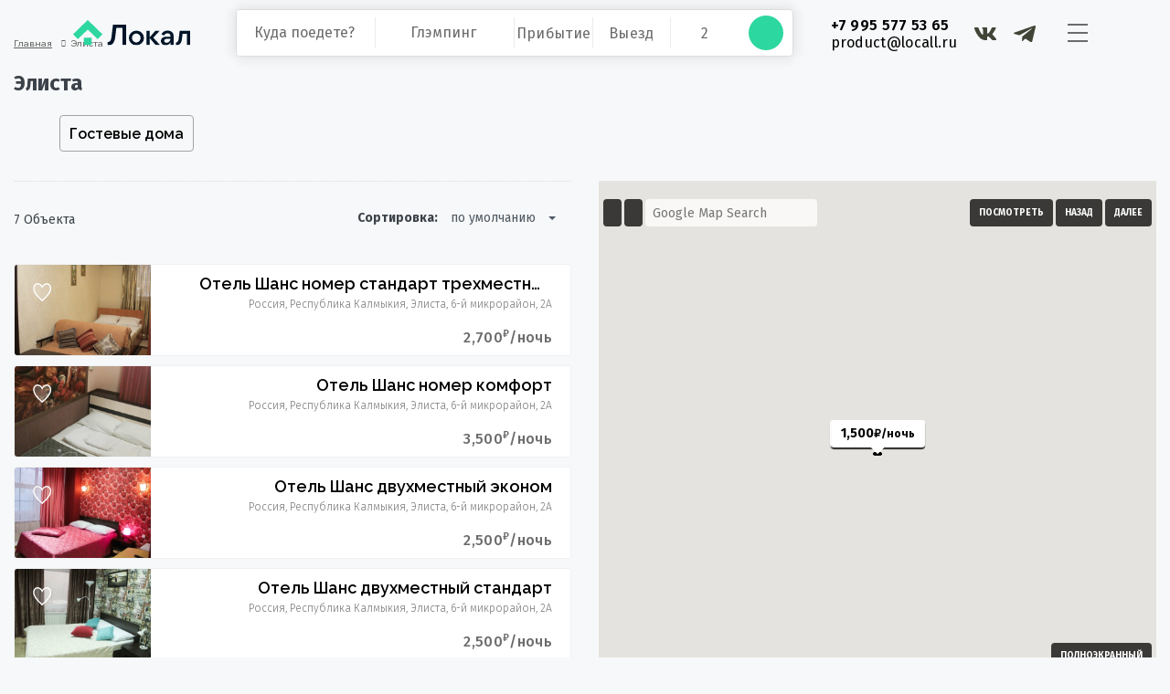

--- FILE ---
content_type: text/html; charset=UTF-8
request_url: https://locall.ru/city/elista/
body_size: 50061
content:
<!DOCTYPE html>
<html lang="ru-RU" xmlns:og="http://opengraphprotocol.org/schema/" xmlns:fb="http://www.facebook.com/2008/fbml">
<head>
	<meta charset="UTF-8">
    	<meta name="viewport" content="width=device-width, initial-scale=1.0, maximum-scale=1.0, user-scalable=0" />
	<meta name="google-site-verification" content="JAe1sClMsl5k7-a7Zks5RYIM3EvuLqQj6VayzPc1ylY" />
	<link rel="profile" href="http://gmpg.org/xfn/11">
	<link rel="pingback" href="https://locall.ru/xmlrpc.php">

    	<script id="yookassa-own-payment-methods-head">
window.yookassaOwnPaymentMethods = ["yookassa_epl"];
</script>
<meta name='robots' content='index, follow, max-image-preview:large, max-snippet:-1, max-video-preview:-1' />

	<!-- This site is optimized with the Yoast SEO plugin v23.9 - https://yoast.com/wordpress/plugins/seo/ -->
	<title>Аренда жилья в Элиста посуточно напрямую от владельцев без посредников - Локал</title>
	<meta name="description" content="Большой выбор предложений по Элиста ✓ Быстрое бронирование ✓ Выгодные цены ✓ Удобный поиск по параметрам ✓ Реальные отзывы на сайте Локал." />
	<link rel="canonical" href="https://locall.ru/city/elista/" />
	<meta property="og:locale" content="ru_RU" />
	<meta property="og:type" content="article" />
	<meta property="og:title" content="Аренда жилья в Элиста посуточно напрямую от владельцев без посредников - Локал" />
	<meta property="og:description" content="Большой выбор предложений по Элиста ✓ Быстрое бронирование ✓ Выгодные цены ✓ Удобный поиск по параметрам ✓ Реальные отзывы на сайте Локал." />
	<meta property="og:url" content="https://locall.ru/city/elista/" />
	<meta property="og:site_name" content="Локал" />
	<meta name="twitter:card" content="summary_large_image" />
	<script type="application/ld+json" class="yoast-schema-graph">{"@context":"https://schema.org","@graph":[{"@type":"CollectionPage","@id":"https://locall.ru/city/elista/","url":"https://locall.ru/city/elista/","name":"Аренда жилья в Элиста посуточно напрямую от владельцев без посредников - Локал","isPartOf":{"@id":"https://locall.ru/#website"},"primaryImageOfPage":{"@id":"https://locall.ru/city/elista/#primaryimage"},"image":{"@id":"https://locall.ru/city/elista/#primaryimage"},"thumbnailUrl":"https://uploads.locall.ru/2022/06/IMG_6477.jpg","description":"Большой выбор предложений по Элиста ✓ Быстрое бронирование ✓ Выгодные цены ✓ Удобный поиск по параметрам ✓ Реальные отзывы на сайте Локал.","breadcrumb":{"@id":"https://locall.ru/city/elista/#breadcrumb"},"inLanguage":"ru-RU"},{"@type":"ImageObject","inLanguage":"ru-RU","@id":"https://locall.ru/city/elista/#primaryimage","url":"https://uploads.locall.ru/2022/06/IMG_6477.jpg","contentUrl":"https://uploads.locall.ru/2022/06/IMG_6477.jpg","width":1200,"height":1800},{"@type":"BreadcrumbList","@id":"https://locall.ru/city/elista/#breadcrumb","itemListElement":[{"@type":"ListItem","position":1,"name":"Home","item":"https://locall.ru/"},{"@type":"ListItem","position":2,"name":"Элиста"}]},{"@type":"WebSite","@id":"https://locall.ru/#website","url":"https://locall.ru/","name":"Локал","description":"Аренда жилья в путешествиях","potentialAction":[{"@type":"SearchAction","target":{"@type":"EntryPoint","urlTemplate":"https://locall.ru/?s={search_term_string}"},"query-input":{"@type":"PropertyValueSpecification","valueRequired":true,"valueName":"search_term_string"}}],"inLanguage":"ru-RU"}]}</script>
	<!-- / Yoast SEO plugin. -->


<link rel='dns-prefetch' href='//cdnjs.cloudflare.com' />
<link rel='dns-prefetch' href='//api-maps.yandex.ru' />
<link rel='dns-prefetch' href='//maps-api-ssl.google.com' />
<link rel='dns-prefetch' href='//fonts.googleapis.com' />
<link rel='preconnect' href='https://fonts.gstatic.com' crossorigin />
<link rel="alternate" type="application/rss+xml" title="Локал &raquo; Лента" href="https://locall.ru/feed/" />
<link rel="alternate" type="application/rss+xml" title="Локал &raquo; Лента комментариев" href="https://locall.ru/comments/feed/" />
<link rel="alternate" type="application/rss+xml" title="Локал &raquo; Лента элемента Элиста таксономии City" href="https://locall.ru/city/elista/feed/" />
<style id='wp-img-auto-sizes-contain-inline-css' type='text/css'>
img:is([sizes=auto i],[sizes^="auto," i]){contain-intrinsic-size:3000px 1500px}
/*# sourceURL=wp-img-auto-sizes-contain-inline-css */
</style>
<style id='wp-emoji-styles-inline-css' type='text/css'>

	img.wp-smiley, img.emoji {
		display: inline !important;
		border: none !important;
		box-shadow: none !important;
		height: 1em !important;
		width: 1em !important;
		margin: 0 0.07em !important;
		vertical-align: -0.1em !important;
		background: none !important;
		padding: 0 !important;
	}
/*# sourceURL=wp-emoji-styles-inline-css */
</style>
<link rel='stylesheet' id='wp-block-library-css' href='https://locall.ru/wp-includes/css/dist/block-library/style.min.css?ver=6.9' type='text/css' media='all' />
<link rel='stylesheet' id='wc-blocks-style-css' href='https://locall.ru/wp-content/cache/autoptimize/css/autoptimize_single_7c24ec1d1c30bf1c8c686921eb9282d1.css?ver=wc-9.4.4' type='text/css' media='all' />
<style id='global-styles-inline-css' type='text/css'>
:root{--wp--preset--aspect-ratio--square: 1;--wp--preset--aspect-ratio--4-3: 4/3;--wp--preset--aspect-ratio--3-4: 3/4;--wp--preset--aspect-ratio--3-2: 3/2;--wp--preset--aspect-ratio--2-3: 2/3;--wp--preset--aspect-ratio--16-9: 16/9;--wp--preset--aspect-ratio--9-16: 9/16;--wp--preset--color--black: #000000;--wp--preset--color--cyan-bluish-gray: #abb8c3;--wp--preset--color--white: #ffffff;--wp--preset--color--pale-pink: #f78da7;--wp--preset--color--vivid-red: #cf2e2e;--wp--preset--color--luminous-vivid-orange: #ff6900;--wp--preset--color--luminous-vivid-amber: #fcb900;--wp--preset--color--light-green-cyan: #7bdcb5;--wp--preset--color--vivid-green-cyan: #00d084;--wp--preset--color--pale-cyan-blue: #8ed1fc;--wp--preset--color--vivid-cyan-blue: #0693e3;--wp--preset--color--vivid-purple: #9b51e0;--wp--preset--gradient--vivid-cyan-blue-to-vivid-purple: linear-gradient(135deg,rgb(6,147,227) 0%,rgb(155,81,224) 100%);--wp--preset--gradient--light-green-cyan-to-vivid-green-cyan: linear-gradient(135deg,rgb(122,220,180) 0%,rgb(0,208,130) 100%);--wp--preset--gradient--luminous-vivid-amber-to-luminous-vivid-orange: linear-gradient(135deg,rgb(252,185,0) 0%,rgb(255,105,0) 100%);--wp--preset--gradient--luminous-vivid-orange-to-vivid-red: linear-gradient(135deg,rgb(255,105,0) 0%,rgb(207,46,46) 100%);--wp--preset--gradient--very-light-gray-to-cyan-bluish-gray: linear-gradient(135deg,rgb(238,238,238) 0%,rgb(169,184,195) 100%);--wp--preset--gradient--cool-to-warm-spectrum: linear-gradient(135deg,rgb(74,234,220) 0%,rgb(151,120,209) 20%,rgb(207,42,186) 40%,rgb(238,44,130) 60%,rgb(251,105,98) 80%,rgb(254,248,76) 100%);--wp--preset--gradient--blush-light-purple: linear-gradient(135deg,rgb(255,206,236) 0%,rgb(152,150,240) 100%);--wp--preset--gradient--blush-bordeaux: linear-gradient(135deg,rgb(254,205,165) 0%,rgb(254,45,45) 50%,rgb(107,0,62) 100%);--wp--preset--gradient--luminous-dusk: linear-gradient(135deg,rgb(255,203,112) 0%,rgb(199,81,192) 50%,rgb(65,88,208) 100%);--wp--preset--gradient--pale-ocean: linear-gradient(135deg,rgb(255,245,203) 0%,rgb(182,227,212) 50%,rgb(51,167,181) 100%);--wp--preset--gradient--electric-grass: linear-gradient(135deg,rgb(202,248,128) 0%,rgb(113,206,126) 100%);--wp--preset--gradient--midnight: linear-gradient(135deg,rgb(2,3,129) 0%,rgb(40,116,252) 100%);--wp--preset--font-size--small: 13px;--wp--preset--font-size--medium: 20px;--wp--preset--font-size--large: 36px;--wp--preset--font-size--x-large: 42px;--wp--preset--font-family--inter: "Inter", sans-serif;--wp--preset--font-family--cardo: Cardo;--wp--preset--spacing--20: 0.44rem;--wp--preset--spacing--30: 0.67rem;--wp--preset--spacing--40: 1rem;--wp--preset--spacing--50: 1.5rem;--wp--preset--spacing--60: 2.25rem;--wp--preset--spacing--70: 3.38rem;--wp--preset--spacing--80: 5.06rem;--wp--preset--shadow--natural: 6px 6px 9px rgba(0, 0, 0, 0.2);--wp--preset--shadow--deep: 12px 12px 50px rgba(0, 0, 0, 0.4);--wp--preset--shadow--sharp: 6px 6px 0px rgba(0, 0, 0, 0.2);--wp--preset--shadow--outlined: 6px 6px 0px -3px rgb(255, 255, 255), 6px 6px rgb(0, 0, 0);--wp--preset--shadow--crisp: 6px 6px 0px rgb(0, 0, 0);}:where(.is-layout-flex){gap: 0.5em;}:where(.is-layout-grid){gap: 0.5em;}body .is-layout-flex{display: flex;}.is-layout-flex{flex-wrap: wrap;align-items: center;}.is-layout-flex > :is(*, div){margin: 0;}body .is-layout-grid{display: grid;}.is-layout-grid > :is(*, div){margin: 0;}:where(.wp-block-columns.is-layout-flex){gap: 2em;}:where(.wp-block-columns.is-layout-grid){gap: 2em;}:where(.wp-block-post-template.is-layout-flex){gap: 1.25em;}:where(.wp-block-post-template.is-layout-grid){gap: 1.25em;}.has-black-color{color: var(--wp--preset--color--black) !important;}.has-cyan-bluish-gray-color{color: var(--wp--preset--color--cyan-bluish-gray) !important;}.has-white-color{color: var(--wp--preset--color--white) !important;}.has-pale-pink-color{color: var(--wp--preset--color--pale-pink) !important;}.has-vivid-red-color{color: var(--wp--preset--color--vivid-red) !important;}.has-luminous-vivid-orange-color{color: var(--wp--preset--color--luminous-vivid-orange) !important;}.has-luminous-vivid-amber-color{color: var(--wp--preset--color--luminous-vivid-amber) !important;}.has-light-green-cyan-color{color: var(--wp--preset--color--light-green-cyan) !important;}.has-vivid-green-cyan-color{color: var(--wp--preset--color--vivid-green-cyan) !important;}.has-pale-cyan-blue-color{color: var(--wp--preset--color--pale-cyan-blue) !important;}.has-vivid-cyan-blue-color{color: var(--wp--preset--color--vivid-cyan-blue) !important;}.has-vivid-purple-color{color: var(--wp--preset--color--vivid-purple) !important;}.has-black-background-color{background-color: var(--wp--preset--color--black) !important;}.has-cyan-bluish-gray-background-color{background-color: var(--wp--preset--color--cyan-bluish-gray) !important;}.has-white-background-color{background-color: var(--wp--preset--color--white) !important;}.has-pale-pink-background-color{background-color: var(--wp--preset--color--pale-pink) !important;}.has-vivid-red-background-color{background-color: var(--wp--preset--color--vivid-red) !important;}.has-luminous-vivid-orange-background-color{background-color: var(--wp--preset--color--luminous-vivid-orange) !important;}.has-luminous-vivid-amber-background-color{background-color: var(--wp--preset--color--luminous-vivid-amber) !important;}.has-light-green-cyan-background-color{background-color: var(--wp--preset--color--light-green-cyan) !important;}.has-vivid-green-cyan-background-color{background-color: var(--wp--preset--color--vivid-green-cyan) !important;}.has-pale-cyan-blue-background-color{background-color: var(--wp--preset--color--pale-cyan-blue) !important;}.has-vivid-cyan-blue-background-color{background-color: var(--wp--preset--color--vivid-cyan-blue) !important;}.has-vivid-purple-background-color{background-color: var(--wp--preset--color--vivid-purple) !important;}.has-black-border-color{border-color: var(--wp--preset--color--black) !important;}.has-cyan-bluish-gray-border-color{border-color: var(--wp--preset--color--cyan-bluish-gray) !important;}.has-white-border-color{border-color: var(--wp--preset--color--white) !important;}.has-pale-pink-border-color{border-color: var(--wp--preset--color--pale-pink) !important;}.has-vivid-red-border-color{border-color: var(--wp--preset--color--vivid-red) !important;}.has-luminous-vivid-orange-border-color{border-color: var(--wp--preset--color--luminous-vivid-orange) !important;}.has-luminous-vivid-amber-border-color{border-color: var(--wp--preset--color--luminous-vivid-amber) !important;}.has-light-green-cyan-border-color{border-color: var(--wp--preset--color--light-green-cyan) !important;}.has-vivid-green-cyan-border-color{border-color: var(--wp--preset--color--vivid-green-cyan) !important;}.has-pale-cyan-blue-border-color{border-color: var(--wp--preset--color--pale-cyan-blue) !important;}.has-vivid-cyan-blue-border-color{border-color: var(--wp--preset--color--vivid-cyan-blue) !important;}.has-vivid-purple-border-color{border-color: var(--wp--preset--color--vivid-purple) !important;}.has-vivid-cyan-blue-to-vivid-purple-gradient-background{background: var(--wp--preset--gradient--vivid-cyan-blue-to-vivid-purple) !important;}.has-light-green-cyan-to-vivid-green-cyan-gradient-background{background: var(--wp--preset--gradient--light-green-cyan-to-vivid-green-cyan) !important;}.has-luminous-vivid-amber-to-luminous-vivid-orange-gradient-background{background: var(--wp--preset--gradient--luminous-vivid-amber-to-luminous-vivid-orange) !important;}.has-luminous-vivid-orange-to-vivid-red-gradient-background{background: var(--wp--preset--gradient--luminous-vivid-orange-to-vivid-red) !important;}.has-very-light-gray-to-cyan-bluish-gray-gradient-background{background: var(--wp--preset--gradient--very-light-gray-to-cyan-bluish-gray) !important;}.has-cool-to-warm-spectrum-gradient-background{background: var(--wp--preset--gradient--cool-to-warm-spectrum) !important;}.has-blush-light-purple-gradient-background{background: var(--wp--preset--gradient--blush-light-purple) !important;}.has-blush-bordeaux-gradient-background{background: var(--wp--preset--gradient--blush-bordeaux) !important;}.has-luminous-dusk-gradient-background{background: var(--wp--preset--gradient--luminous-dusk) !important;}.has-pale-ocean-gradient-background{background: var(--wp--preset--gradient--pale-ocean) !important;}.has-electric-grass-gradient-background{background: var(--wp--preset--gradient--electric-grass) !important;}.has-midnight-gradient-background{background: var(--wp--preset--gradient--midnight) !important;}.has-small-font-size{font-size: var(--wp--preset--font-size--small) !important;}.has-medium-font-size{font-size: var(--wp--preset--font-size--medium) !important;}.has-large-font-size{font-size: var(--wp--preset--font-size--large) !important;}.has-x-large-font-size{font-size: var(--wp--preset--font-size--x-large) !important;}
/*# sourceURL=global-styles-inline-css */
</style>

<style id='classic-theme-styles-inline-css' type='text/css'>
/*! This file is auto-generated */
.wp-block-button__link{color:#fff;background-color:#32373c;border-radius:9999px;box-shadow:none;text-decoration:none;padding:calc(.667em + 2px) calc(1.333em + 2px);font-size:1.125em}.wp-block-file__button{background:#32373c;color:#fff;text-decoration:none}
/*# sourceURL=/wp-includes/css/classic-themes.min.css */
</style>
<link rel='stylesheet' id='realtycalendar-css' href='https://locall.ru/wp-content/plugins/realtycalendar/public/css/realtycalendar-public.css?ver=1.0.0' type='text/css' media='all' />
<link rel='stylesheet' id='woocommerce-layout-css' href='https://locall.ru/wp-content/cache/autoptimize/css/autoptimize_single_279a41fe094a1c0ff59f6d84dc6ec0d2.css?ver=9.4.4' type='text/css' media='all' />
<link rel='stylesheet' id='woocommerce-smallscreen-css' href='https://locall.ru/wp-content/cache/autoptimize/css/autoptimize_single_39fcd95cf7bf6469d987ed4705569c31.css?ver=9.4.4' type='text/css' media='only screen and (max-width: 768px)' />
<link rel='stylesheet' id='woocommerce-general-css' href='https://locall.ru/wp-content/cache/autoptimize/css/autoptimize_single_d3f8f9ce3e38eb9d65fd11333a08c265.css?ver=9.4.4' type='text/css' media='all' />
<style id='woocommerce-inline-inline-css' type='text/css'>
.woocommerce form .form-row .required { visibility: visible; }
/*# sourceURL=woocommerce-inline-inline-css */
</style>
<link rel='stylesheet' id='bootstrap-css' href='https://locall.ru/wp-content/themes/homey/css/bootstrap.min.css?ver=3.3.7' type='text/css' media='all' />
<link rel='stylesheet' id='bootstrap-select-css' href='https://locall.ru/wp-content/themes/homey/css/bootstrap-select.min.css?ver=1.7.2' type='text/css' media='all' />
<link rel='stylesheet' id='toast-css-css' href='https://locall.ru/wp-content/themes/homey/css/jquery.toast.min.css?ver=1.0.0' type='text/css' media='all' />
<link rel='stylesheet' id='font-awesome-css' href='https://locall.ru/wp-content/plugins/elementor/assets/lib/font-awesome/css/font-awesome.min.css?ver=4.7.0' type='text/css' media='all' />
<link rel='stylesheet' id='fancybox-css' href='https://locall.ru/wp-content/themes/homey/css/fancybox-3.min.css?ver=3' type='text/css' media='all' />
<link rel='stylesheet' id='slick-css' href='https://locall.ru/wp-content/cache/autoptimize/css/autoptimize_single_f38b2db10e01b1572732a3191d538707.css?ver=1.0.0' type='text/css' media='all' />
<link rel='stylesheet' id='slick-theme-css' href='https://locall.ru/wp-content/cache/autoptimize/css/autoptimize_single_f9faba678c4d6dcfdde69e5b11b37a2e.css?ver=1.0.0' type='text/css' media='all' />
<link rel='stylesheet' id='jquery-ui-css' href='https://locall.ru/wp-content/cache/autoptimize/css/autoptimize_single_3b54aab3d84254c7b555813ebeeef797.css?ver=1.12.0' type='text/css' media='all' />
<link rel='stylesheet' id='radio-checkbox-css' href='https://locall.ru/wp-content/cache/autoptimize/css/autoptimize_single_750cc29bb5fb16d01af85275ae6efc33.css?ver=1.0.0' type='text/css' media='all' />
<link rel='stylesheet' id='swiper-css-css' href='https://locall.ru/wp-content/cache/autoptimize/css/autoptimize_single_832dda8c2e208572401cacc9cd0aaea0.css?ver=1.0.0' type='text/css' media='all' />
<link rel='stylesheet' id='homey-main-css' href='https://locall.ru/wp-content/cache/autoptimize/css/autoptimize_single_0eb6b167aeb31472f3c124cd66392f99.css?ver=5' type='text/css' media='all' />
<link rel='stylesheet' id='homey-styling-options-css' href='https://locall.ru/wp-content/cache/autoptimize/css/autoptimize_single_f47274f0db0e3baad8794ed3a7cceaab.css?ver=2.1.0' type='text/css' media='all' />
<link rel='stylesheet' id='homey-style-css' href='https://locall.ru/wp-content/cache/autoptimize/css/autoptimize_single_d615dac756229b5b056992de4df76eae.css?ver=2.1.0' type='text/css' media='all' />
<style id='homey-style-inline-css' type='text/css'>

  body, address, li, dt, dd, .pac-container  {
    font-size: 14px;
    line-height: 24px;
    font-weight: 400;
    text-transform: ;
    letter-spacing: 0;
    font-family: Fira Sans, sans-serif;
  }
  .woocommerce ul.products li.product .button {
    font-family: Fira Sans, sans-serif;
    font-size: 14px; 
  }
  
    h1, h2, h3, h4, h5, h6, .banner-title {
      font-family: Fira Sans, sans-serif;
      font-weight: 700;
      text-transform: ;
      text-align: ;
    }
    
    .navi > .main-menu > li > a,
    .account-loggedin,
    .login-register a {
      font-size: 14px;
      line-height: 80px;
      font-weight: 700;
      text-transform: ;
      font-family: Fira Sans, sans-serif;
    }
    .menu-dropdown,
    .sub-menu li a,
    .navi .homey-megamenu-wrap > .sub-menu, 
    .listing-navi .homey-megamenu-wrap > .sub-menu,
    .account-dropdown ul > li a {
      font-size: 14px;
      line-height: 1;
      font-weight: 700;
      text-transform: ;
      font-family: Fira Sans, sans-serif;
    }

    
    a,
    .primary-color,
    .btn-primary-outlined,
    .btn-link,
    .super-host-flag,
    .is-style-outline .wp-block-button__link,
    .woocommerce nav.woocommerce-pagination ul li a, 
    .woocommerce nav.woocommerce-pagination ul li span,
    .woocommerce-MyAccount-navigation ul li a:hover  {
      color: #39d9a5;
    }
    .pagination > .active > a, 
    .pagination > .active > a:focus, 
    .pagination > .active > a:hover, 
    .pagination > .active > span, 
    .pagination > .active > span:focus, 
    .pagination > .active > span:hover,
    .btn-primary-outlined,
    .searchform button,
    .is-style-outline .wp-block-button__link,
    .wp-block-file .wp-block-file__button,
    .wp-block-search__button {
      border-color: #39d9a5;
    }
    
    .pagination > .active > a, 
    .pagination > .active > a:focus, 
    .pagination > .active > a:hover, 
    .pagination > .active > span, 
    .pagination > .active > span:focus, 
    .pagination > .active > span:hover,
    .media-signal .signal-icon,
    .single-blog-article .meta-tags a,
    .title .circle-icon,
    .label-primary,
    .searchform button,
    .next-prev-block .prev-box, 
    .next-prev-block .next-box,
    .dropdown-menu>.active>a, .dropdown-menu>.active>a:focus, 
    .dropdown-menu>.active>a:hover,
    .tagcloud a,
    .title-section .avatar .super-host-icon,
    .wp-block-button__link,
    .wp-block-file .wp-block-file__button,
    .wp-block-search__button {
      background-color: #39d9a5;
    }

    .slick-prev,
    .slick-next {
      color: #39d9a5;
      border: 1px solid #39d9a5;
      background-color: transparent;
    }
    .slick-prev:before,
    .slick-next:before {
      color: #39d9a5;
    }
    .slick-prev:hover:before,
    .slick-next:hover:before,
    .top-gallery-section .slick-prev:before,
    .top-gallery-section .slick-next:before {
      color: #fff;
    }

    .header-slider .slick-prev,
    .header-slider .slick-next,
    .top-gallery-section .slick-prev,
    .top-gallery-section .slick-next {
      border: 1px solid #39d9a5;
      background-color: #39d9a5;
    }
    .nav-tabs > li.active > a {
      box-shadow: 0px -2px 0px 0px inset #39d9a5;
    }
    .woocommerce nav.woocommerce-pagination ul li a:focus, 
    .woocommerce nav.woocommerce-pagination ul li a:hover, 
    .woocommerce nav.woocommerce-pagination ul li span.current {
      border: 1px solid #39d9a5;
      background-color: #39d9a5;
      color: #fff;
    }
    
    a:hover,
    a:focus,
    a:active,
    .btn-primary-outlined:focus,
    .crncy-lang-block > li:hover a,
    .crncy-lang-block .dropdown-menu li:hover {
      color: #8cd8c0;
    }

    .pagination > li > a:hover,
    .pagination > li > span:hover,
    .table-hover > tbody > tr:hover,
    .search-auto-complete li:hover,
    .btn-primary-outlined:hover,
    .btn-primary-outlined:active,
    .item-tools .dropdown-menu > li > a:hover,
    .tagcloud a:hover,
    .pagination-main a:hover,
    .page-links a:hover,
    .wp-block-button__link:hover,
    .wp-block-file .wp-block-file__button:hover,
    .wp-block-search__button:hover {
      background-color: #8cd8c0;
    }
    .pagination > li > a:hover,
    .pagination > li > span:hover,
    .pagination-main a:hover,
    .page-links a:hover,
    .wp-block-file .wp-block-file__button:hover,
    .wp-block-search__button:hover {
      border: 1px solid #8cd8c0;
    }
    .is-style-outline .wp-block-button__link:hover  {
      border: 2px solid #8cd8c0;
      color: #fff;
    }

    .slick-prev:focus, .slick-prev:active,
    .slick-next:focus,
    .slick-next:active {
      color: #8cd8c0;
      border: 1px solid #8cd8c0;
      background-color: transparent;
    }
    .slick-prev:hover,
    .slick-next:hover {
      background-color: #8cd8c0;
      border: 1px solid #8cd8c0;
      color: #fff;
    }

    .header-slider .slick-prev:focus,
    .header-slider .slick-next:active {
      border: 1px solid #8cd8c0;
      background-color: #8cd8c0;
    }
    .header-slider .slick-prev:hover,
    .header-slider .slick-next:hover {
      background-color: rgba(241, 94, 117, 0.65);
      border: 1px solid #8cd8c0;
    }
    
    .secondary-color,
    .btn-secondary-outlined,
    .taber-nav li.active a,
    .saved-search-block .saved-search-icon,
    .block-title .help,
    .custom-actions .btn-action,
    .daterangepicker .input-mini.active + i,
    .daterangepicker td.in-range,
    .payment-list-detail-btn {
      color: #39d9a5;
    }

    .daterangepicker td.active,
    .daterangepicker td.active.end-date,
    .homy-progress-bar .progress-bar-inner,
    .fc-event,
    .property-calendar .current-day,
    .label-secondary,
    .wallet-label {
      background-color: #39d9a5;
    }

    .availability-section .search-calendar .days li.day-available.current-day {
      background-color: #39d9a5 !important;    
    }

    .daterangepicker .input-mini.active,
    .daterangepicker td.in-range,
    .msg-unread {
      background-color: rgba(84, 196, 217, 0.2);
    }

    .msgs-reply-list .msg-me {
      background-color: rgba(84, 196, 217, 0.1) !important;
    }

    .control input:checked ~ .control-text {
      color: #39d9a5;
    }
    .control input:checked ~ .control__indicator {
      background-color: #8cd8c0;
      border-color: #39d9a5;
    }

    .open > .btn-default.dropdown-toggle,
    .custom-actions .btn-action,
    .daterangepicker .input-mini.active,
    .msg-unread {
      border-color: #39d9a5;
    }

    .bootstrap-select .btn:focus,
    .bootstrap-select .btn:active {
      border-color: #39d9a5 !important;
    }
    .main-search-calendar-wrap .days li.selected, 
    .main-search-calendar-wrap .days li:hover:not(.day-disabled),
    .single-listing-booking-calendar-js .days li.selected,
    .single-listing-booking-calendar-js .days li:hover:not(.day-disabled) {
      background-color: #39d9a5 !important;
      color: #fff
    }
    .main-search-calendar-wrap .days li.in-between,
    .single-listing-booking-calendar-js .days li.in-between {
      background-color: rgba(84, 196, 217, 0.2)!important;
    }
    .single-listing-booking-calendar-js .days li.homey-not-available-for-booking:hover {
      background-color: transparent !important;
      color: #949ca5;
    }
    li.current-month.reservation_start.homey-not-available-for-booking:hover {
      background-color: #39d9a5 !important;
      color: #fff
    }
    .woocommerce span.onsale,
    .woocommerce ul.products li.product .button,
    .woocommerce #respond input#submit.alt, 
    .woocommerce a.button.alt, 
    .woocommerce button.button.alt, 
    .woocommerce input.button.alt,
    .woocommerce #review_form #respond .form-submit input,
    .woocommerce #respond input#submit, 
    .woocommerce a.button, 
    .woocommerce button.button, 
    .woocommerce input.button {
      color: #fff;
      background-color: #39d9a5;
      border-color: #39d9a5; 
    }
    .woocommerce ul.products li.product .button:focus,
    .woocommerce ul.products li.product .button:active,
    .woocommerce #respond input#submit.alt:focus, 
    .woocommerce a.button.alt:focus, 
    .woocommerce button.button.alt:focus, 
    .woocommerce input.button.alt:focus,
    .woocommerce #respond input#submit.alt:active, 
    .woocommerce a.button.alt:active, 
    .woocommerce button.button.alt:active, 
    .woocommerce input.button.alt:active,
    .woocommerce #review_form #respond .form-submit input:focus,
    .woocommerce #review_form #respond .form-submit input:active,
    .woocommerce #respond input#submit:active, 
    .woocommerce a.button:active, 
    .woocommerce button.button:active, 
    .woocommerce input.button:active,
    .woocommerce #respond input#submit:focus, 
    .woocommerce a.button:focus, 
    .woocommerce button.button:focus, 
    .woocommerce input.button:focus {
      color: #fff;
      background-color: #39d9a5;
      border-color: #39d9a5; 
    }
    .woocommerce ul.products li.product .button:hover,
    .woocommerce #respond input#submit.alt:hover, 
    .woocommerce a.button.alt:hover, 
    .woocommerce button.button.alt:hover, 
    .woocommerce input.button.alt:hover,
    .woocommerce #review_form #respond .form-submit input:hover,
    .woocommerce #respond input#submit:hover, 
    .woocommerce a.button:hover, 
    .woocommerce button.button:hover, 
    .woocommerce input.button:hover {
      color: #fff;
      background-color: #8cd8c0;
      border-color: #8cd8c0; 
    }
    
    .taber-nav li:hover a,
    .payment-list-detail-btn:hover,
    .payment-list-detail-btn:focus {
      color: #8cd8c0;
    }

    .header-comp-search .form-control:focus {
      background-color: rgba(84, 196, 217, 0.2);
    }

    .bootstrap-select.btn-group .dropdown-menu a:hover,
    .daterangepicker td.active:hover,
    .daterangepicker td.available:hover,
    .daterangepicker th.available:hover,
    .custom-actions .btn-action:hover,
    .calendar-table .prev:hover,
    .calendar-table .next:hover,
    .btn-secondary-outlined:hover,
    .btn-secondary-outlined:active,
    .btn-preview-listing:hover,
    .btn-preview-listing:active,
    .btn-preview-listing:focus,
    .btn-action:hover,
    .btn-action:active,
    .btn-action:focus {
      background-color: #8cd8c0;
    }

    .woocommerce #respond input#submit.alt:hover, 
    .woocommerce a.button.alt:hover, 
    .woocommerce button.button.alt:hover, 
    .woocommerce input.button.alt:hover,
    .woocommerce #respond input#submit:hover, 
    .woocommerce a.button:hover, 
    .woocommerce button.button:hover, 
    .woocommerce input.button:hover {
      background-color: #8cd8c0;
    }

    .form-control:focus,
    .open > .btn-default.dropdown-toggle:hover,
    .open > .btn-default.dropdown-toggle:focus,
    .open > .btn-default.dropdown-toggle:active,
    .header-comp-search .form-control:focus,
    .btn-secondary-outlined:hover,
    .btn-secondary-outlined:active,
    .btn-secondary-outlined:focus,
    .btn-preview-listing:hover,
    .btn-preview-listing:active,
    .btn-preview-listing:focus {
      border-color: #8cd8c0;
    }

    .bootstrap-select .btn:focus,
    .bootstrap-select .btn:active {
      border-color: #8cd8c0 !important;
    }
    
    body {
      background-color: #f7f8f9;
    }
    
    body,
    .fc button,
    .pagination > li > a,
    .pagination > li > span,
    .item-title-head .title a,
    .sidebar .widget .review-block .title a,
    .sidebar .widget .comment-block .title a,
    .adults-calculator .quantity-calculator input[disbaled],
    .children-calculator .quantity-calculator input[disbaled],
    .nav-tabs > li > a,
    .nav-tabs > li > a:hover,
    .nav-tabs > li > a:focus,
    .nav-tabs > li.active > a,
    .nav-tabs > li.active > a:hover,
    .nav-tabs > li.active > a:focus,
    .modal-login-form .forgot-password-text a,
    .modal-login-form .checkbox a,
    .bootstrap-select.btn-group .dropdown-menu a,
    .header-nav .social-icons a,
    .header-nav .crncy-lang-block > li span,
    .header-comp-logo h1,
    .item-list-view .item-user-image,
    .item-title-head .title a,
    .control,
    .blog-wrap h2 a,
    .banner-caption-side-search .banner-title, 
    .banner-caption-side-search .banner-subtitle,
    .widget_categories select,
    .widget_archive  select,
    .woocommerce ul.products li.product .price,
    .woocommerce div.product p.price, 
    .woocommerce div.product span.price,
    .woocommerce #reviews #comments ol.commentlist li .meta,
    .woocommerce-MyAccount-navigation ul li a {
      color: #3b4249;
    }

    .item-title-head .title a:hover,
    .sidebar .widget .review-block .title a:hover,
    .sidebar .widget .comment-block .title a:hover {
      color: rgba(79, 89, 98, 0.5);
    }
    
.homey-osm-cluster {
  background-image: url(https://locall.ru/wp-content/uploads/2018/11/cluster-3.png);
  text-align: center;
  color: #fff;
  width: 47px;
  height: 47px;
  line-height: 47px;
}

    .transparent-header .navi > .main-menu > li > a,
    .transparent-header .account-loggedin,
    .transparent-header .header-mobile .login-register a,
    .transparent-header .header-mobile .btn-mobile-nav {
      color: #ffffff;
    }
    .transparent-header .navi > .main-menu > li > a:hover, .transparent-header .navi > .main-menu > li > a:active,
    .transparent-header .account-loggedin:hover,
    .transparent-header .account-loggedin:active,
    .transparent-header .login-register a:hover,
    .transparent-header .login-register a:active {
      color: #39d9a5;
    }
    .transparent-header .navi > .main-menu > li > a:before {
      background-color: #39d9a5;
    }
    .transparent-header .navi > .main-menu > li > a:before,
    .transparent-header .listing-navi > .main-menu > li > a:before {
      background-color: #39d9a5;
    }
    .transparent-header .navi > .main-menu > li.active > a,
    .transparent-header .listing-navi > .main-menu > li.active > a {
      color: #39d9a5;
    }
    .transparent-header .account-loggedin:before {
      background-color: #39d9a5;
    }
    .transparent-header .navi .homey-megamenu-wrap,
    .transparent-header .listing-navi .homey-megamenu-wrap {
      background-color: #ffffff;
    }
    
    .header-nav {
      background-color: #ffffff;
      border-bottom: 1px solid #d8dce1;
    }

    .navi > .main-menu > li > a,
    .header-mobile .btn-mobile-nav {
      color: #4f5962;
    }
    .navi > .main-menu > li > a:hover, .navi > .main-menu > li > a:active,
    .navi .homey-megamenu-wrap > .sub-menu a:hover,
    .navi .homey-megamenu-wrap > .sub-menu a:active {
      color: #39d9a5;
    }

    .navi > .main-menu > li > a:before,
    .listing-navi > .main-menu > li > a:before {
      background-color: #39d9a5;
    }
    .navi > .main-menu > li.active > a,
    .listing-navi > .main-menu > li.active > a {
      color: #39d9a5;
    }
    .navi .homey-megamenu-wrap,
    .listing-navi .homey-megamenu-wrap {
      background-color: #fff;
    }
    .banner-inner:before,
    .video-background:before {
      opacity: 0.5;
    }
    .page-template-template-splash .banner-inner:before,
    .page-template-template-splash .video-background:before {
      opacity: 0.35;
    }
    .top-banner-wrap {
     height: 600px
   }
   @media (max-width: 767px) {
    .top-banner-wrap {
     height: 300px
   }
 }

 .header-type-2 .top-inner-header,
 .header-type-3 .top-inner-header {
  background-color: #ffffff;
  border-bottom: 1px solid #d8dce1;
}

.header-type-2 .bottom-inner-header {
  background-color: #ffffff;
  border-bottom: 1px solid #d8dce1;
}

.header-type-3 .bottom-inner-header {
  background-color: #ffffff;
  border-bottom: 1px solid #d8dce1;
}
.login-register a,
.account-loggedin,
.account-login .login-register .fa {
  color: #4f5962;
  background-color: transparent;
}
.login-register a:hover, 
.login-register a:active,
.account-loggedin:hover,
.account-loggedin:active {
  color: #39d9a5;
  background-color: transparent;
}
.account-loggedin:before {
  background-color: #39d9a5;
}
.account-loggedin.active .account-dropdown {
  background-color: #ffffff
}
.account-dropdown ul > li a {
  color: #4f5962;
}
.account-dropdown ul > li a:hover {
  background-color: rgba(0,0,0,.15);
  color: #4f5962;
}
span.side-nav-trigger {
  color: #4f5962;
}
.transparent-header span.side-nav-trigger {
  color: #ffffff;
}
.top-inner-header .social-icons a {
  color: #4f5962;
}

    .navi .homey-megamenu-wrap > .sub-menu a,
    .listing-navi .homey-megamenu-wrap > .sub-menu a {
      color: #ffffff;
      background-color: #4f5962;
    }
    .navi .homey-megamenu-wrap > .sub-menu a:hover,
    .listing-navi .homey-megamenu-wrap > .sub-menu a:hover {
      color: #39d9a5;
      background-color: #4f5962;
    }
    .header-nav .menu-dropdown a,
    .header-nav .sub-menu a {
      color: #ffffff;
      background-color: #4f5962;
      border-bottom: 1px solid #5c6b7c;
    }
    .header-nav .menu-dropdown a:hover,
    .header-nav .sub-menu a:hover {
      color: #39d9a5;
      background-color: #4f5962;
    }
    .header-nav .menu-dropdown li.active > a,
    .header-nav .sub-menu li.active > a {
      color: #39d9a5;
    }
    
    .btn-add-new-listing {
      color: #39d9a5;
      background-color: #ffffff;
      border-color: #39d9a5;
      font-size: 14px;
    }
    .btn-add-new-listing:focus {
      color: #39d9a5;
      background-color: #ffffff;
      border-color: #39d9a5;
    }
    .btn-add-new-listing:hover {
      color: #39d9a5;
      background-color: #ffffff;
      border-color: #39d9a5;
    }
    .btn-add-new-listing:active {
      color: #39d9a5;
      background-color: #ffffff;
      border-color: #39d9a5;
    } 
    
    .btn-primary,
    .post-password-form input[type='submit'],
    .wpcf7-submit,
    .gform_wrapper .button, .gform_button {
      color: #ffffff;
      background-color: #39d9a5;
      border-color: #39d9a5;
    }
    .btn-primary:focus,
    .btn-primary:active:focus,
    .post-password-form input[type='submit']:focus,
    .post-password-form input[type='submit']:active:focus,
    .wpcf7-submit:focus,
    .wpcf7-submit:active:focus,
    .gform_wrapper .button, .gform_button:focus,
    .gform_wrapper .button, .gform_button:active:focus {
      color: #ffffff;
      background-color: #39d9a5;
      border-color: #39d9a5;
    }
    .btn-primary:hover,
    .post-password-form input[type='submit']:hover,
    .wpcf7-submit:hover,
    .gform_wrapper .button, .gform_button:hover {
      color: #ffffff;
      background-color: #8cd8c0;
      border-color: #8cd8c0;
    }
    .btn-primary:active,
    .post-password-form input[type='submit']:active,
    .wpcf7-submit:active,
    .gform_wrapper .button, .gform_button:active {
      color: #ffffff;
      background-color: #8cd8c0;
      border-color: #8cd8c0;
    }

    .btn-secondary {
      color: #ffffff;
      background-color: #39d9a5;
      border-color: #39d9a5;
    }
    .btn-secondary:focus,
    .btn-secondary:active:focus {
      color: #ffffff;
      background-color: #39d9a5;
      border-color: #39d9a5;
    }
    .btn-secondary:hover {
      color: #ffffff;
      background-color: #8cd8c0;
      border-color: #8cd8c0;
    }
    .btn-secondary:active {
      color: #ffffff;
      background-color: #8cd8c0;
      border-color: #8cd8c0;
    }
    .btn-secondary-outlined,
    .btn-secondary-outlined:focus {
      color: #39d9a5;
      border-color: #39d9a5;
      background-color: transparent;
    } 
    .btn-secondary-outlined:hover {
      color: #ffffff;
      background-color: #8cd8c0;
      border-color: #8cd8c0;
    }
    .btn-secondary-outlined:hover:active {
      color: #ffffff;
      background-color: #8cd8c0;
      border-color: #8cd8c0;
    }
    
    .main-search {
      background-color: #ffffff;
    }
    
    .header-top-bar {
      background-color: #4f5962;
    }

    .social-icons a,
    .top-bar-inner,
    .top-bar-inner li {
      color: #ffffff;
    }

    .top-contact-address li {
      color: #ffffff;
    }
    .top-contact-address a {
      color: #ffffff;
    }
    .top-contact-address a:hover {
      color: rgba(255,255,255,0.8);
    }
    
    .header-comp-logo img {
      width: 128px;
      height: ;
    }
    .mobile-logo img {
      width: 128px;
      height: 30px;
    }
    
    .footer-top-wrap {
      background-color: #3b4249;
      color: #ffffff;
    }

    .footer-bottom-wrap,
    .footer-small {
      background-color: #2e353a;
      color: #ffffff;
    }

    .footer .social-icons a,
    .footer a,
    .footer .title a,
    .widget-latest-posts .post-author, 
    .widget-latest-posts .post-author a {
      color: #ffffff;
    }

    .footer .social-icons a:hover,
    .footer a:hover,
    .footer .title a:hover {
      color: #39d9a5;
    }

    .footer-copyright {
      color: #ffffff;
    }
    
    .label-featured {
      background-color: #39d9a5;
      color: #ffffff;
    }
    .home-bnr{
    background: url(https://locall.ru/wp-content/uploads/2022/05/01.jpg) 100% no-repeat;
    background-size: cover;
    background-position: center;
}
.btn-success{
    background-color: #39d9a5;
    border-color: #39d9a5;
}
.btn-success:hover{
    background-color: #39d9a5;
    border-color: #39d9a5;
    opacity: 0.6;
}
.btn-add-new-listing{
    color: #fff;
    background-color: #39d9a5;
}
.listing-title{
    width: 100%;
}			
#body-area{
    display: flex;
}
.user-dashboard-left{
    width: 320px;
    position: relative;
    margin-top: 30px;
}
.dashboard-with-sidebar, .dashboard-without-sidebar{
    padding: 0;
}
.dashboard-page-title{
    margin-left: 0;
}				
.dashboard-page-title{
    display: none;
}				
.dashboard-sidebar{
    top: 112px;
    right: 15px;
    width: 335px;
}
.form-control:focus{
    border-color: #58c4d8;
}		
.control input:checked ~ .control__indicator{
    background-color: #7ed2e2;
    border-color: #29a1b8;
}
.control input:checked ~ .control-text{
    color: #29a1b8;
}
.mobile-logo{
    display: flex;
    align-items: center;
    justify-content: flex-start;
    padding-left: 15px;
}
.half-map-right-wrap{
    height: 88vh;
}
.item-user-image img{
    border-radius: 100% !important;
}
.testimonial-item .description{
    min-height: 100px;
    display: flex;
    align-items: center;
    justify-content: center;
}
.with-select .bootstrap-select .dropdown-toggle .filter-option{
    top: 0;
    line-height: 56px;
}
.dashboard-table .table td:last-child{
    padding: 20px;
}
.taber-nav{
    display: flex;
    align-items: center;
    justify-content: space-between;
}
.taber-nav>li {
    width: 100%;
    height: 100%;
}
.taber-nav>li>a {
    height: 92px;
    display: flex;
    align-items: center;
    justify-content: center;
}
.title-section .avatar{
    top: 35px;
}
.item-title-head .item-address{
    white-space: inherit;
}
.profile-host-info .super-host-flag{
    color: #39d9a5;
}
#order_review .block-body{
    padding: 0;
}
#order_review .block-body .booking-data{
    margin: 0;
}
.btn-primary:focus{
    background-color: #39d9a5 !important;
    border-color: #39d9a5 !important;
}
.search-calendar .btn-clear-calendar.btn-link{
    background: #39d9a5;
}
.main-content-area{
    min-height: 61.1vh;
}
.btn-slim{
    text-transform: inherit;
}
.footer__top__line__logo{
    max-width: 100%;
    margin-right: 0;
}
.footer__top__line{
    display: block;
}
.footer-wdg-list{
    padding-left: 0;
    margin-bottom: 0;
    list-style: none;
}
.footer-wdg-list>li{
    margin-bottom: 10px;
}
.detail-property-page .block-body{
    padding: 40px 80px 40px 40px;
}
.title-section .avatar {
    top: 40px;
    right: 20px;
}
.footer-mob{
    display: none;
}
.footer-btn{
    width: 100%;
    background: none;
    color: #fff;
    display: flex;
    align-items: center;
    justify-content: space-between;
    font-weight: 700;
    color: #fff;
    border: 0;
}
.register_module_wrap > .modal-login-form .checkbox a {
    color: #fff !important;
}
.btn-become{
    margin-top: 50px;
}
.btn-become>button{
    height: 50px;
    line-height: 50px;
    background: #F4356E;
    border-radius: 50px;
    color: #fff;
    font-weight: 500;
    font-size: 18px;
    border: 0;
    padding: 0 50px;
}
.btn-become>button:hover{
    background: #DE0043;
}
.become-host-top {
    padding: 20px;
}
.become-host-top>h1{
    color: #073E3C;
    font-size: 45px;
    font-weight: 700;
    line-height: 1.5em;
    margin-bottom: 0;
}
.become-host-top>p{
    margin-bottom: 0;
    color: #073E3C;
    font-size: 24px;
    font-weight: 300;
    line-height: 1.5em;
}
#grid1 .module-wrap>.row>.col-sm-3{
  display: none;
}
#grid2 .module-wrap>.row>div{
  display: none;
}
@media(min-width:767px){
    .main-menu{
        display: none;
    }
}
@media(max-width:767px){
    .overlay-booking-module .lmbook-phone{
        display: block !important;
    }
    .footer-des{
        display: none;
    }
    .footer-mob{
        display: block;
        margin-bottom: 10px;
    }
    .detail-property-page .block-body{
        padding: 20px;
    }
    .dashboard-table .table td{
        padding-left: 60%;
    }
    .dashboard-area .custom-actions .btn{
        margin-top: 35px;
    }
    .carrotquest-css-reset #carrotquest-messenger-collapsed-container{
        margin-bottom: 35px !important;
    }
    .top-banner-wrap .search-banner .search-destination input.form-control{
        padding: 0 20px 0 40px;
    }
    .search-banner .search-destination:after{
        top: 10px;
        left: 15px;
    }
    .half-map-right-wrap{
        height: 0;
    }
    .about-section .block-col{
        height: 120px;
    }
    ul.detail-list li{
        line-height: 15px;
        margin-bottom: 10px;
    }
    .page-template-dashboard section#body-area{
        display: flex;
        flex-direction: column;
    }
    .user-dashboard-left{
        width: 100%;
        display: block;
        position: relative;
    }   
    .dashboard-with-sidebar, .dashboard-without-sidebar{
        padding: 20px 0 0 0 !important;
    }
    #body-area{
        flex-direction: column;
    }
    #listings_module_section .mt-10>a{
        margin-bottom: 5px;
    }
    #module_listings .custom-actions{
        display: flex;
        flex-wrap: wrap;
    }
    #module_listings .custom-actions>*{
        margin: 0 5px 5px 0;
    }
    .mobile-nav-wrap, .user-nav-wrap{
        z-index: 500;
    }
    .user-photo-mobile{
        height: 60px;
        display: flex;
        align-items: center;
        justify-content: center;
    }
    .taber-nav{
        display: flex;
        align-items: center;
        justify-content: center;
        flex-wrap: wrap;
    }
    .taber-nav>li{
        width: 50%;
    }
    .taber-nav>li>a{
        display: flex;
        width: 100%;
        align-items: center;
        justify-content: center;
    }
    #module_listings .custom-actions{
        padding-top: 30px;
    }
    .booking-property-img>img, .booking-property-info{
        width: 100%;
    }
    .booking-property-info>h3{
        margin-bottom: 0;
    }
    .footer__top__line__logo{
        display: block;
        margin-bottom: 40px;
        text-align: center;
    }
    .footer__top__line__logo>img{
        width: 200px;
    }
    .modal-login-form .checkbox a{
        color: #fff;
    }
    .become-host-top>h1{
        font-size: 35px;
        line-height: 40px;
        margin-bottom: 20px;
    }
    .become-host-top>p{
        font-size: 18px;
        line-height: 20px;
    }
    .lcard-content .lcard-features-list.dont{
        max-height: 135px;
    }
    .lcard-content .lcard-features-item{
        width: 50%;
        height: 30px;
        margin: 0 0 15px;
        padding-right: 10px;
    }
    .lcard-content .lcard-features-item-icon{
        margin-right: 10px;
    }
    .lcard-content .lcard-features-item-icon>img{
        height: 100%;
        width: 20px;
    }
    .lcard-content .lcard-features-item-name{
        font-size: 14px;
        line-height: 15px;
    }
}
/*# sourceURL=homey-style-inline-css */
</style>
<link rel='stylesheet' id='homey-woocommerce-css' href='https://locall.ru/wp-content/cache/autoptimize/css/autoptimize_single_75c25dd38329c19061bb421d9321b6fd.css?ver=6.9' type='text/css' media='all' />
<link rel="preload" as="style" href="https://fonts.googleapis.com/css?family=Fira%20Sans:100,200,300,400,500,600,700,800,900,100italic,200italic,300italic,400italic,500italic,600italic,700italic,800italic,900italic&#038;display=swap&#038;ver=1768562862" /><link rel="stylesheet" href="https://fonts.googleapis.com/css?family=Fira%20Sans:100,200,300,400,500,600,700,800,900,100italic,200italic,300italic,400italic,500italic,600italic,700italic,800italic,900italic&#038;display=swap&#038;ver=1768562862" media="print" onload="this.media='all'"><noscript><link rel="stylesheet" href="https://fonts.googleapis.com/css?family=Fira%20Sans:100,200,300,400,500,600,700,800,900,100italic,200italic,300italic,400italic,500italic,600italic,700italic,800italic,900italic&#038;display=swap&#038;ver=1768562862" /></noscript><script type="text/javascript" src="https://locall.ru/wp-includes/js/jquery/jquery.min.js?ver=3.7.1" id="jquery-core-js"></script>
<script type="text/javascript" src="https://locall.ru/wp-includes/js/jquery/jquery-migrate.min.js?ver=3.4.1" id="jquery-migrate-js"></script>
<script type="text/javascript" src="https://locall.ru/wp-content/cache/autoptimize/js/autoptimize_single_49cea0a781874a962879c2caca9bc322.js?ver=1.0.0" id="realtycalendar-js"></script>
<script type="text/javascript" src="https://locall.ru/wp-content/plugins/woocommerce/assets/js/jquery-blockui/jquery.blockUI.min.js?ver=2.7.0-wc.9.4.4" id="jquery-blockui-js" defer="defer" data-wp-strategy="defer"></script>
<script type="text/javascript" id="wc-add-to-cart-js-extra">
/* <![CDATA[ */
var wc_add_to_cart_params = {"ajax_url":"/wp-admin/admin-ajax.php","wc_ajax_url":"/?wc-ajax=%%endpoint%%","i18n_view_cart":"\u041f\u0440\u043e\u0441\u043c\u043e\u0442\u0440 \u043a\u043e\u0440\u0437\u0438\u043d\u044b","cart_url":"https://locall.ru/cart/","is_cart":"","cart_redirect_after_add":"yes"};
//# sourceURL=wc-add-to-cart-js-extra
/* ]]> */
</script>
<script type="text/javascript" src="https://locall.ru/wp-content/plugins/woocommerce/assets/js/frontend/add-to-cart.min.js?ver=9.4.4" id="wc-add-to-cart-js" defer="defer" data-wp-strategy="defer"></script>
<script type="text/javascript" src="https://locall.ru/wp-content/plugins/woocommerce/assets/js/js-cookie/js.cookie.min.js?ver=2.1.4-wc.9.4.4" id="js-cookie-js" defer="defer" data-wp-strategy="defer"></script>
<script type="text/javascript" id="woocommerce-js-extra">
/* <![CDATA[ */
var woocommerce_params = {"ajax_url":"/wp-admin/admin-ajax.php","wc_ajax_url":"/?wc-ajax=%%endpoint%%"};
//# sourceURL=woocommerce-js-extra
/* ]]> */
</script>
<script type="text/javascript" src="https://locall.ru/wp-content/plugins/woocommerce/assets/js/frontend/woocommerce.min.js?ver=9.4.4" id="woocommerce-js" defer="defer" data-wp-strategy="defer"></script>
<script type="text/javascript" src="https://maps-api-ssl.google.com/maps/api/js?libraries=places&amp;language=ru_RU&amp;key=AIzaSyDuyj__XZLUmb45Mcq-ZvPIhEUf4wskvJc&amp;ver=1.0" id="google-map-js"></script>
<script type="text/javascript" src="https://locall.ru/wp-content/cache/autoptimize/js/autoptimize_single_7e6cc4f9ad21c029f7fed40927aaab4c.js?ver=1.1.19" id="infobox-packed-js"></script>
<link rel="https://api.w.org/" href="https://locall.ru/wp-json/" /><link rel="alternate" title="JSON" type="application/json" href="https://locall.ru/wp-json/wp/v2/listing_cities/646" /><link rel="EditURI" type="application/rsd+xml" title="RSD" href="https://locall.ru/xmlrpc.php?rsd" />
<meta name="generator" content="WordPress 6.9" />
<meta name="generator" content="WooCommerce 9.4.4" />
<meta name="generator" content="Redux 4.5.0" /><!-- Favicon --><link rel="shortcut icon" href="https://uploads.locall.ru/2022/04/favicon.svg"><!-- Apple iPhone Icon --><link rel="apple-touch-icon-precomposed" href="https://uploads.locall.ru/2022/04/favicon.svg"><!-- Apple iPhone Retina Icon --><link rel="apple-touch-icon-precomposed" sizes="114x114" href="https://uploads.locall.ru/2022/04/favicon.svg"><!-- Apple iPhone Icon --><link rel="apple-touch-icon-precomposed" sizes="72x72" href="https://uploads.locall.ru/2022/04/favicon.svg">	<noscript><style>.woocommerce-product-gallery{ opacity: 1 !important; }</style></noscript>
	<meta name="generator" content="Elementor 3.25.9; features: additional_custom_breakpoints, e_optimized_control_loading; settings: css_print_method-external, google_font-enabled, font_display-auto">
			<style>
				.e-con.e-parent:nth-of-type(n+4):not(.e-lazyloaded):not(.e-no-lazyload),
				.e-con.e-parent:nth-of-type(n+4):not(.e-lazyloaded):not(.e-no-lazyload) * {
					background-image: none !important;
				}
				@media screen and (max-height: 1024px) {
					.e-con.e-parent:nth-of-type(n+3):not(.e-lazyloaded):not(.e-no-lazyload),
					.e-con.e-parent:nth-of-type(n+3):not(.e-lazyloaded):not(.e-no-lazyload) * {
						background-image: none !important;
					}
				}
				@media screen and (max-height: 640px) {
					.e-con.e-parent:nth-of-type(n+2):not(.e-lazyloaded):not(.e-no-lazyload),
					.e-con.e-parent:nth-of-type(n+2):not(.e-lazyloaded):not(.e-no-lazyload) * {
						background-image: none !important;
					}
				}
			</style>
			<style class='wp-fonts-local' type='text/css'>
@font-face{font-family:Inter;font-style:normal;font-weight:300 900;font-display:fallback;src:url('https://locall.ru/wp-content/plugins/woocommerce/assets/fonts/Inter-VariableFont_slnt,wght.woff2') format('woff2');font-stretch:normal;}
@font-face{font-family:Cardo;font-style:normal;font-weight:400;font-display:fallback;src:url('https://locall.ru/wp-content/plugins/woocommerce/assets/fonts/cardo_normal_400.woff2') format('woff2');}
</style>
<link rel="icon" href="https://uploads.locall.ru/2022/04/favicon.svg" sizes="32x32" />
<link rel="icon" href="https://uploads.locall.ru/2022/04/favicon.svg" sizes="192x192" />
<link rel="apple-touch-icon" href="https://uploads.locall.ru/2022/04/favicon.svg" />
<meta name="msapplication-TileImage" content="https://uploads.locall.ru/2022/04/favicon.svg" />
		<style type="text/css" id="wp-custom-css">
			.woocommerce-billing-fields .hiddeninputs{display:none;} 		</style>
			
	<!-- Yandex.Metrika counter -->
	<script type="text/javascript" >
	   (function(m,e,t,r,i,k,a){m[i]=m[i]||function(){(m[i].a=m[i].a||[]).push(arguments)};
	   m[i].l=1*new Date();k=e.createElement(t),a=e.getElementsByTagName(t)[0],k.async=1,k.src=r,a.parentNode.insertBefore(k,a)})
	   (window, document, "script", "https://mc.yandex.ru/metrika/tag.js", "ym");
		
		   ym(88075228, "init", {
			clickmap:true,
			trackLinks:true,
			accurateTrackBounce:true,
			webvisor:true
	   });
		
	</script>
	<noscript><div><img src="https://mc.yandex.ru/watch/88075228" style="position:absolute; left:-9999px;" alt="" /></div></noscript>
	<!-- /Yandex.Metrika counter -->
	
	<!-- Global site tag (gtag.js) - Google Analytics -->
	<script async src="https://www.googletagmanager.com/gtag/js?id=G-MBPKTLX4XJ"></script>
	<script>
	  window.dataLayer = window.dataLayer || [];
	  function gtag(){dataLayer.push(arguments);}
	  gtag('js', new Date());

	  gtag('config', 'G-MBPKTLX4XJ');
	</script>
	
	<!-- Google Tag Manager -->
	<script>(function(w,d,s,l,i){w[l]=w[l]||[];w[l].push({'gtm.start':
	new Date().getTime(),event:'gtm.js'});var f=d.getElementsByTagName(s)[0],
	j=d.createElement(s),dl=l!='dataLayer'?'&l='+l:'';j.async=true;j.src=
	'https://www.googletagmanager.com/gtm.js?id='+i+dl;f.parentNode.insertBefore(j,f);
	})(window,document,'script','dataLayer','GTM-NP75WMB');</script>
	<!-- End Google Tag Manager -->
	
	<script type="text/javascript">!function(){var t=document.createElement("script");t.type="text/javascript",t.async=!0,t.src='https://vk.com/js/api/openapi.js?169',t.onload=function(){VK.Retargeting.Init("VK-RTRG-1371262-aY8FB"),VK.Retargeting.Hit()},document.head.appendChild(t)}();</script><noscript><img src="https://vk.com/rtrg?p=VK-RTRG-1371262-aY8FB" style="position:fixed; left:-999px;" alt=""/></noscript>
</head>
<body class="archive tax-listing_city term-elista term-646 wp-theme-homey theme-homey woocommerce-no-js compare-property-active elementor-default elementor-kit-6">

<div class="nav-area header-type-1 transparent-header no-cache-1768563285 search-not">
    <header id="homey_nav_sticky" class="header-nav hidden-sm hidden-xs no-cache-1768563285" data-sticky="1">
        <div class="container">
            <div class="header-inner table-block header-comp-box">
                <div class="header-comp-logo">
                                        
<a class="homey_logo" href="https://locall.ru/">
			<img src="https://uploads.locall.ru/2022/04/logo.svg" alt="Локал" title="Локал - Аренда жилья в путешествиях">		
	</a>
                </div>

                <div class="header-comp-nav">
                    <div class="search-custom">
	<div class="search-custom-box">
		<form class="search-custom-form" action="https://locall.ru/search-results/" method="GET">
			<div class="search-custom-wrapper">
				                                <div class="search-destination with-select search-destination-js ">
									
		                            <select name="state" class="selectpicker" data-live-search="true">
		                            <option value="">Куда поедете?</option><option data-tokens=" adygeya  Адыгея  Адыгея" value="adygeya"> Адыгея</option><option data-tokens=" altay  Алтай  Алтай" value="altay"> Алтай</option><option data-tokens=" altajskij kraj  Алтайский край  Алтайский край" value="altajskij-kraj"> Алтайский край</option><option data-tokens=" amurskaya oblast  Амурская область  Амурская область" value="amurskaya-oblast"> Амурская область</option><option data-tokens=" arhangelskaya oblast  Архангельская область  Архангельская область" value="arhangelskaya-oblast"> Архангельская область</option><option data-tokens=" astrahanskaya oblast  Астраханская область  Астраханская область" value="astrahanskaya-oblast"> Астраханская область</option><option data-tokens=" bashkortostan  Башкортостан  Башкортостан" value="bashkortostan"> Башкортостан</option><option data-tokens=" belgorodskaya oblast  Белгородская область  Белгородская область" value="belgorodskaya-oblast"> Белгородская область</option><option data-tokens=" bryanskaya oblast  Брянская область  Брянская область" value="bryanskaya-oblast"> Брянская область</option><option data-tokens=" buryatiya  Бурятия  Бурятия" value="buryatiya"> Бурятия</option><option data-tokens=" vladimir state  Владимирская область  Владимирская область" value="vladimir-state"> Владимирская область</option><option data-tokens=" volgogradskaya oblast  Волгоградская область  Волгоградская область" value="volgogradskaya-oblast"> Волгоградская область</option><option data-tokens=" vologodskaya oblast  Вологодская область  Вологодская область" value="vologodskaya-oblast"> Вологодская область</option><option data-tokens=" voronezhskaya oblast  Воронежская область  Воронежская область" value="voronezhskaya-oblast"> Воронежская область</option><option data-tokens=" dagestan  Дагестан  Дагестан" value="dagestan"> Дагестан</option><option data-tokens=" donetskaya narodnaya  Донецкая Народная  Донецкая Народная" value="donetskaya-narodnaya"> Донецкая Народная</option><option data-tokens=" ivanovskaya oblast  Ивановская область  Ивановская область" value="ivanovskaya-oblast"> Ивановская область</option><option data-tokens=" irkutskaya oblast  Иркутская область  Иркутская область" value="irkutskaya-oblast"> Иркутская область</option><option data-tokens=" kabardino balkarskaya  Кабардино-Балкарская  Кабардино-Балкарская" value="kabardino-balkarskaya"> Кабардино-Балкарская</option><option data-tokens=" kaliningradskaya oblast  Калининградская область  Калининградская область" value="kaliningradskaya-oblast"> Калининградская область</option><option data-tokens=" kalmykiya  Калмыкия  Калмыкия" value="kalmykiya"> Калмыкия</option><option data-tokens=" kaluzhskaya oblast  Калужская область  Калужская область" value="kaluzhskaya-oblast"> Калужская область</option><option data-tokens=" kamchatskij kraj  Камчатский край  Камчатский край" value="kamchatskij-kraj"> Камчатский край</option><option data-tokens=" karachaevo cherkesskaya  Карачаево-Черкесская  Карачаево-Черкесская" value="karachaevo-cherkesskaya"> Карачаево-Черкесская</option><option data-tokens=" kareliya  Карелия  Карелия" value="kareliya"> Карелия</option><option data-tokens=" kemerovskaya oblast kuzbass  Кемеровская область - Кузбасс  Кемеровская область - Кузбасс" value="kemerovskaya-oblast-kuzbass"> Кемеровская область - Кузбасс</option><option data-tokens=" kirovskaya oblast  Кировская область  Кировская область" value="kirovskaya-oblast"> Кировская область</option><option data-tokens=" kostromskaya oblast  Костромская область  Костромская область" value="kostromskaya-oblast"> Костромская область</option><option data-tokens=" krasnodarskyi krai  Краснодарский край  Краснодарский край" value="krasnodarskyi-krai"> Краснодарский край</option><option data-tokens=" krasnoyarskij kraj  Красноярский край  Красноярский край" value="krasnoyarskij-kraj"> Красноярский край</option><option data-tokens=" krym  Крым  Крым" value="krym"> Крым</option><option data-tokens=" kurganskaya oblast  Курганская область  Курганская область" value="kurganskaya-oblast"> Курганская область</option><option data-tokens=" kurskaya oblast  Курская область  Курская область" value="kurskaya-oblast"> Курская область</option><option data-tokens=" leningradskaya oblast  Ленинградская область  Ленинградская область" value="leningradskaya-oblast"> Ленинградская область</option><option data-tokens=" lipetskaya oblast  Липецкая область  Липецкая область" value="lipetskaya-oblast"> Липецкая область</option><option data-tokens=" marij el  Марий Эл  Марий Эл" value="marij-el"> Марий Эл</option><option data-tokens=" mogilevskaya oblast  Могилевская область  Могилевская область" value="mogilevskaya-oblast"> Могилевская область</option><option data-tokens=" mordoviya  Мордовия  Мордовия" value="mordoviya"> Мордовия</option><option data-tokens=" moskovskaya oblast  Московская область  Московская область" value="moskovskaya-oblast"> Московская область</option><option data-tokens=" murmanskaya oblast  Мурманская область  Мурманская область" value="murmanskaya-oblast"> Мурманская область</option><option data-tokens=" nizhegorodskaya oblast  Нижегородская область  Нижегородская область" value="nizhegorodskaya-oblast"> Нижегородская область</option><option data-tokens=" novgorodskaya oblast  Новгородская область  Новгородская область" value="novgorodskaya-oblast"> Новгородская область</option><option data-tokens=" novosibirskaya oblast  Новосибирская область  Новосибирская область" value="novosibirskaya-oblast"> Новосибирская область</option><option data-tokens=" omskaya oblast  Омская область  Омская область" value="omskaya-oblast"> Омская область</option><option data-tokens=" orenburgskaya oblast  Оренбургская область  Оренбургская область" value="orenburgskaya-oblast"> Оренбургская область</option><option data-tokens=" orlovskaya oblast  Орловская область  Орловская область" value="orlovskaya-oblast"> Орловская область</option><option data-tokens=" permskij kraj  Пермский край  Пермский край" value="permskij-kraj"> Пермский край</option><option data-tokens=" primorskij kraj  Приморский край  Приморский край" value="primorskij-kraj"> Приморский край</option><option data-tokens=" pskovskaya oblast  Псковская область  Псковская область" value="pskovskaya-oblast"> Псковская область</option><option data-tokens=" rostovskaya oblast  Ростовская область  Ростовская область" value="rostovskaya-oblast"> Ростовская область</option><option data-tokens=" ryazanskaya oblast  Рязанская область  Рязанская область" value="ryazanskaya-oblast"> Рязанская область</option><option data-tokens=" samarskaya oblast  Самарская область  Самарская область" value="samarskaya-oblast"> Самарская область</option><option data-tokens=" saratovskaya oblast  Саратовская область  Саратовская область" value="saratovskaya-oblast"> Саратовская область</option><option data-tokens=" saha yakutiya  Саха /Якутия/  Саха /Якутия/" value="saha-yakutiya"> Саха /Якутия/</option><option data-tokens=" sahalinskaya oblast  Сахалинская область  Сахалинская область" value="sahalinskaya-oblast"> Сахалинская область</option><option data-tokens=" sverdlovskaya oblast  Свердловская область  Свердловская область" value="sverdlovskaya-oblast"> Свердловская область</option><option data-tokens=" severnaya osetiya alaniya  Северная Осетия — Алания  Северная Осетия — Алания" value="severnaya-osetiya-alaniya"> Северная Осетия — Алания</option><option data-tokens=" smolenskaya oblast  Смоленская область  Смоленская область" value="smolenskaya-oblast"> Смоленская область</option><option data-tokens=" stavropolskij kraj  Ставропольский край  Ставропольский край" value="stavropolskij-kraj"> Ставропольский край</option><option data-tokens=" tambovskaya oblast  Тамбовская область  Тамбовская область" value="tambovskaya-oblast"> Тамбовская область</option><option data-tokens=" tatarstan  Татарстан  Татарстан" value="tatarstan"> Татарстан</option><option data-tokens=" tverskaya oblast  Тверская область  Тверская область" value="tverskaya-oblast"> Тверская область</option><option data-tokens=" tomskaya oblast  Томская область  Томская область" value="tomskaya-oblast"> Томская область</option><option data-tokens=" tulskaya oblast  Тульская область  Тульская область" value="tulskaya-oblast"> Тульская область</option><option data-tokens=" tyumenskaya oblast  Тюменская область  Тюменская область" value="tyumenskaya-oblast"> Тюменская область</option><option data-tokens=" udmurtskaya  Удмуртия  Удмуртия" value="udmurtskaya"> Удмуртия</option><option data-tokens=" ulyanovskaya oblast  Ульяновская область  Ульяновская область" value="ulyanovskaya-oblast"> Ульяновская область</option><option data-tokens=" ferganskaya oblast  Ферганская область  Ферганская область" value="ferganskaya-oblast"> Ферганская область</option><option data-tokens=" habarovskij kraj  Хабаровский край  Хабаровский край" value="habarovskij-kraj"> Хабаровский край</option><option data-tokens=" hakasiya  Хакасия  Хакасия" value="hakasiya"> Хакасия</option><option data-tokens=" hanty mansijskij avtonomnyj okrug yugra ao  Ханты-Мансийский Автономный округ - Югра АО  Ханты-Мансийский Автономный округ - Югра АО" value="hanty-mansijskij-avtonomnyj-okrug-yugra-ao"> Ханты-Мансийский Автономный округ - Югра АО</option><option data-tokens=" harkovskaya oblast  Харьковская область  Харьковская область" value="harkovskaya-oblast"> Харьковская область</option><option data-tokens=" chelyabinskaya oblast  Челябинская область  Челябинская область" value="chelyabinskaya-oblast"> Челябинская область</option><option data-tokens=" chechenskaya  Чеченская  Чеченская" value="chechenskaya"> Чеченская</option><option data-tokens=" chuvashskaya respublika chuvashiya  Чувашская Республика - Чувашия  Чувашская Республика - Чувашия" value="chuvashskaya-respublika-chuvashiya"> Чувашская Республика - Чувашия</option><option data-tokens=" yamalo nenetskij ao  Ямало-Ненецкий АО  Ямало-Ненецкий АО" value="yamalo-nenetskij-ao"> Ямало-Ненецкий АО</option><option data-tokens=" yaroslavskaya oblast  Ярославская область  Ярославская область" value="yaroslavskaya-oblast"> Ярославская область</option>		                            </select>
		                            
		                            								</div>
                                                                <div class="search-type">
                                    <select name="listing_type" class="selectpicker" data-live-search="false" id="custom-listing-type">
                                        <option data-tokens=" glemping  Глэмпинг  Глэмпинг" value="glemping" selected> Глэмпинг</option><option data-tokens=" apartment  Апартаменты  Апартаменты" value="apartment"> Апартаменты</option><option data-tokens=" villa  Виллы  Виллы" value="villa"> Виллы</option><option data-tokens=" glemping  Глэмпинги  Глэмпинги" value="glemping"> Глэмпинги</option><option data-tokens=" gostevoj dom  Гостевые дома  Гостевые дома" value="gostevoj-dom"> Гостевые дома</option><option data-tokens=" dachnyj otel  Дачные отели  Дачные отели" value="dachnyj-otel"> Дачные отели</option><option data-tokens=" house  Дома  Дома" value="house"> Дома</option><option data-tokens=" dom na dereve  Дома на дереве  Дома на дереве" value="dom-na-dereve"> Дома на дереве</option><option data-tokens=" dom sfera  Дома-сферы  Дома-сферы" value="dom-sfera"> Дома-сферы</option><option data-tokens=" zagorodnye oteli  Загородные отели  Загородные отели" value="zagorodnye-oteli"> Загородные отели</option><option data-tokens=" zamok  Замки  Замки" value="zamok"> Замки</option><option data-tokens=" condo  Квартиры  Квартиры" value="condo"> Квартиры</option><option data-tokens=" studio  Квартиры-студии  Квартиры-студии" value="studio"> Квартиры-студии</option><option data-tokens=" kemping  Кемпинги  Кемпинги" value="kemping"> Кемпинги</option><option data-tokens=" park otel  Парк-отели  Парк-отели" value="park-otel"> Парк-отели</option><option data-tokens=" treugolnyj dom  Треугольные дома  Треугольные дома" value="treugolnyj-dom"> Треугольные дома</option><option data-tokens=" usadba  Усадьбы  Усадьбы" value="usadba"> Усадьбы</option><option data-tokens=" ferma  Фермы  Фермы" value="ferma"> Фермы</option><option data-tokens=" shale  Шале  Шале" value="shale"> Шале</option><option data-tokens=" eko park  Эко-отели  Эко-отели" value="eko-park"> Эко-отели</option>                                    </select>
                                </div>
                                                            	<div class="search-date-range main-search-date-range-js">
									<div class="search-date-range-arrive">
										<label class="animated-label">Прибытие</label>
										<input name="arrive" autocomplete="off" value="" type="text" class="form-control" placeholder="Прибытие">
									</div>
									<div class="search-date-range-depart">
										<label class="animated-label">Выезд</label>
										<input name="depart" autocomplete="off" value="" type="text" class="form-control" placeholder="Выезд">
									</div>
									
<div class="search-calendar search-calendar-main clearfix">
	<div class="calendar-arrow"></div>
	<div class="main-search-calendar-wrap left-calendar" data-month = "1" ><div class="month clearfix"><b>Январь <span>2026</span></b></div><ul class="weekdays clearfix"><li data-dayName = "Понедельник">Пн</li><li data-dayName = "Вторник">Вт</li><li data-dayName = "Среда">Ср</li><li data-dayName = "Четверг">Чт</li><li data-dayName = "Пятница">Пт</li><li data-dayName = "Суббота">Сб</li><li data-dayName = "Воскресенье">Вс</li></ul><ul class="days clearfix"><li class="prev-month"></li><li class="prev-month"></li><li class="prev-month"></li><li data-timestamp="1767225600" data-formatted-date="01.01.2026" class="current-month day-disabled past-day">
	            	<span class="day-number">1</span>
	            </li><li data-timestamp="1767312000" data-formatted-date="02.01.2026" class="current-month day-disabled past-day">
	            	<span class="day-number">2</span>
	            </li><li data-timestamp="1767398400" data-formatted-date="03.01.2026" class="current-month day-disabled past-day">
	            	<span class="day-number">3</span>
	            </li><li data-timestamp="1767484800" data-formatted-date="04.01.2026" class="current-month day-disabled past-day">
	            	<span class="day-number">4</span>
	            </li><li data-timestamp="1767571200" data-formatted-date="05.01.2026" class="current-month day-disabled past-day">
	            	<span class="day-number">5</span>
	            </li><li data-timestamp="1767657600" data-formatted-date="06.01.2026" class="current-month day-disabled past-day">
	            	<span class="day-number">6</span>
	            </li><li data-timestamp="1767744000" data-formatted-date="07.01.2026" class="current-month day-disabled past-day">
	            	<span class="day-number">7</span>
	            </li><li data-timestamp="1767830400" data-formatted-date="08.01.2026" class="current-month day-disabled past-day">
	            	<span class="day-number">8</span>
	            </li><li data-timestamp="1767916800" data-formatted-date="09.01.2026" class="current-month day-disabled past-day">
	            	<span class="day-number">9</span>
	            </li><li data-timestamp="1768003200" data-formatted-date="10.01.2026" class="current-month day-disabled past-day">
	            	<span class="day-number">10</span>
	            </li><li data-timestamp="1768089600" data-formatted-date="11.01.2026" class="current-month day-disabled past-day">
	            	<span class="day-number">11</span>
	            </li><li data-timestamp="1768176000" data-formatted-date="12.01.2026" class="current-month day-disabled past-day">
	            	<span class="day-number">12</span>
	            </li><li data-timestamp="1768262400" data-formatted-date="13.01.2026" class="current-month day-disabled past-day">
	            	<span class="day-number">13</span>
	            </li><li data-timestamp="1768348800" data-formatted-date="14.01.2026" class="current-month day-disabled past-day">
	            	<span class="day-number">14</span>
	            </li><li data-timestamp="1768435200" data-formatted-date="15.01.2026" class="current-month day-disabled past-day">
	            	<span class="day-number">15</span>
	            </li><li data-timestamp="1768521600" data-formatted-date="16.01.2026" class="current-month current-day future-day"><span class="day-number">16</span></li><li data-timestamp="1768608000" data-formatted-date="17.01.2026" class="current-month future-day">
	            	<span class="day-number">17</span>
	            </li><li data-timestamp="1768694400" data-formatted-date="18.01.2026" class="current-month future-day">
	            	<span class="day-number">18</span>
	            </li><li data-timestamp="1768780800" data-formatted-date="19.01.2026" class="current-month future-day">
	            	<span class="day-number">19</span>
	            </li><li data-timestamp="1768867200" data-formatted-date="20.01.2026" class="current-month future-day">
	            	<span class="day-number">20</span>
	            </li><li data-timestamp="1768953600" data-formatted-date="21.01.2026" class="current-month future-day">
	            	<span class="day-number">21</span>
	            </li><li data-timestamp="1769040000" data-formatted-date="22.01.2026" class="current-month future-day">
	            	<span class="day-number">22</span>
	            </li><li data-timestamp="1769126400" data-formatted-date="23.01.2026" class="current-month future-day">
	            	<span class="day-number">23</span>
	            </li><li data-timestamp="1769212800" data-formatted-date="24.01.2026" class="current-month future-day">
	            	<span class="day-number">24</span>
	            </li><li data-timestamp="1769299200" data-formatted-date="25.01.2026" class="current-month future-day">
	            	<span class="day-number">25</span>
	            </li><li data-timestamp="1769385600" data-formatted-date="26.01.2026" class="current-month future-day">
	            	<span class="day-number">26</span>
	            </li><li data-timestamp="1769472000" data-formatted-date="27.01.2026" class="current-month future-day">
	            	<span class="day-number">27</span>
	            </li><li data-timestamp="1769558400" data-formatted-date="28.01.2026" class="current-month future-day">
	            	<span class="day-number">28</span>
	            </li><li data-timestamp="1769644800" data-formatted-date="29.01.2026" class="current-month future-day">
	            	<span class="day-number">29</span>
	            </li><li data-timestamp="1769731200" data-formatted-date="30.01.2026" class="current-month future-day">
	            	<span class="day-number">30</span>
	            </li><li data-timestamp="1769817600" data-formatted-date="31.01.2026" class="current-month future-day">
	            	<span class="day-number">31</span>
	            </li></ul></div><div class="main-search-calendar-wrap right-calendar" data-month = "2" ><div class="month clearfix"><b>Февраль <span>2026</span></b></div><ul class="weekdays clearfix"><li data-dayName = "Понедельник">Пн</li><li data-dayName = "Вторник">Вт</li><li data-dayName = "Среда">Ср</li><li data-dayName = "Четверг">Чт</li><li data-dayName = "Пятница">Пт</li><li data-dayName = "Суббота">Сб</li><li data-dayName = "Воскресенье">Вс</li></ul><ul class="days clearfix"><li class="prev-month"></li><li class="prev-month"></li><li class="prev-month"></li><li class="prev-month"></li><li class="prev-month"></li><li class="prev-month"></li><li data-timestamp="1769904000" data-formatted-date="01.02.2026" class="current-month future-day">
	            	<span class="day-number">1</span>
	            </li><li data-timestamp="1769990400" data-formatted-date="02.02.2026" class="current-month future-day">
	            	<span class="day-number">2</span>
	            </li><li data-timestamp="1770076800" data-formatted-date="03.02.2026" class="current-month future-day">
	            	<span class="day-number">3</span>
	            </li><li data-timestamp="1770163200" data-formatted-date="04.02.2026" class="current-month future-day">
	            	<span class="day-number">4</span>
	            </li><li data-timestamp="1770249600" data-formatted-date="05.02.2026" class="current-month future-day">
	            	<span class="day-number">5</span>
	            </li><li data-timestamp="1770336000" data-formatted-date="06.02.2026" class="current-month future-day">
	            	<span class="day-number">6</span>
	            </li><li data-timestamp="1770422400" data-formatted-date="07.02.2026" class="current-month future-day">
	            	<span class="day-number">7</span>
	            </li><li data-timestamp="1770508800" data-formatted-date="08.02.2026" class="current-month future-day">
	            	<span class="day-number">8</span>
	            </li><li data-timestamp="1770595200" data-formatted-date="09.02.2026" class="current-month future-day">
	            	<span class="day-number">9</span>
	            </li><li data-timestamp="1770681600" data-formatted-date="10.02.2026" class="current-month future-day">
	            	<span class="day-number">10</span>
	            </li><li data-timestamp="1770768000" data-formatted-date="11.02.2026" class="current-month future-day">
	            	<span class="day-number">11</span>
	            </li><li data-timestamp="1770854400" data-formatted-date="12.02.2026" class="current-month future-day">
	            	<span class="day-number">12</span>
	            </li><li data-timestamp="1770940800" data-formatted-date="13.02.2026" class="current-month future-day">
	            	<span class="day-number">13</span>
	            </li><li data-timestamp="1771027200" data-formatted-date="14.02.2026" class="current-month future-day">
	            	<span class="day-number">14</span>
	            </li><li data-timestamp="1771113600" data-formatted-date="15.02.2026" class="current-month future-day">
	            	<span class="day-number">15</span>
	            </li><li data-timestamp="1771200000" data-formatted-date="16.02.2026" class="current-month future-day">
	            	<span class="day-number">16</span>
	            </li><li data-timestamp="1771286400" data-formatted-date="17.02.2026" class="current-month future-day">
	            	<span class="day-number">17</span>
	            </li><li data-timestamp="1771372800" data-formatted-date="18.02.2026" class="current-month future-day">
	            	<span class="day-number">18</span>
	            </li><li data-timestamp="1771459200" data-formatted-date="19.02.2026" class="current-month future-day">
	            	<span class="day-number">19</span>
	            </li><li data-timestamp="1771545600" data-formatted-date="20.02.2026" class="current-month future-day">
	            	<span class="day-number">20</span>
	            </li><li data-timestamp="1771632000" data-formatted-date="21.02.2026" class="current-month future-day">
	            	<span class="day-number">21</span>
	            </li><li data-timestamp="1771718400" data-formatted-date="22.02.2026" class="current-month future-day">
	            	<span class="day-number">22</span>
	            </li><li data-timestamp="1771804800" data-formatted-date="23.02.2026" class="current-month future-day">
	            	<span class="day-number">23</span>
	            </li><li data-timestamp="1771891200" data-formatted-date="24.02.2026" class="current-month future-day">
	            	<span class="day-number">24</span>
	            </li><li data-timestamp="1771977600" data-formatted-date="25.02.2026" class="current-month future-day">
	            	<span class="day-number">25</span>
	            </li><li data-timestamp="1772064000" data-formatted-date="26.02.2026" class="current-month future-day">
	            	<span class="day-number">26</span>
	            </li><li data-timestamp="1772150400" data-formatted-date="27.02.2026" class="current-month future-day">
	            	<span class="day-number">27</span>
	            </li><li data-timestamp="1772236800" data-formatted-date="28.02.2026" class="current-month future-day">
	            	<span class="day-number">28</span>
	            </li></ul></div><div class="main-search-calendar-wrap left-calendar" data-month = "3" style="display:none;"><div class="month clearfix"><b>Март <span>2026</span></b></div><ul class="weekdays clearfix"><li data-dayName = "Понедельник">Пн</li><li data-dayName = "Вторник">Вт</li><li data-dayName = "Среда">Ср</li><li data-dayName = "Четверг">Чт</li><li data-dayName = "Пятница">Пт</li><li data-dayName = "Суббота">Сб</li><li data-dayName = "Воскресенье">Вс</li></ul><ul class="days clearfix"><li class="prev-month"></li><li class="prev-month"></li><li class="prev-month"></li><li class="prev-month"></li><li class="prev-month"></li><li class="prev-month"></li><li data-timestamp="1772323200" data-formatted-date="01.03.2026" class="current-month future-day">
	            	<span class="day-number">1</span>
	            </li><li data-timestamp="1772409600" data-formatted-date="02.03.2026" class="current-month future-day">
	            	<span class="day-number">2</span>
	            </li><li data-timestamp="1772496000" data-formatted-date="03.03.2026" class="current-month future-day">
	            	<span class="day-number">3</span>
	            </li><li data-timestamp="1772582400" data-formatted-date="04.03.2026" class="current-month future-day">
	            	<span class="day-number">4</span>
	            </li><li data-timestamp="1772668800" data-formatted-date="05.03.2026" class="current-month future-day">
	            	<span class="day-number">5</span>
	            </li><li data-timestamp="1772755200" data-formatted-date="06.03.2026" class="current-month future-day">
	            	<span class="day-number">6</span>
	            </li><li data-timestamp="1772841600" data-formatted-date="07.03.2026" class="current-month future-day">
	            	<span class="day-number">7</span>
	            </li><li data-timestamp="1772928000" data-formatted-date="08.03.2026" class="current-month future-day">
	            	<span class="day-number">8</span>
	            </li><li data-timestamp="1773014400" data-formatted-date="09.03.2026" class="current-month future-day">
	            	<span class="day-number">9</span>
	            </li><li data-timestamp="1773100800" data-formatted-date="10.03.2026" class="current-month future-day">
	            	<span class="day-number">10</span>
	            </li><li data-timestamp="1773187200" data-formatted-date="11.03.2026" class="current-month future-day">
	            	<span class="day-number">11</span>
	            </li><li data-timestamp="1773273600" data-formatted-date="12.03.2026" class="current-month future-day">
	            	<span class="day-number">12</span>
	            </li><li data-timestamp="1773360000" data-formatted-date="13.03.2026" class="current-month future-day">
	            	<span class="day-number">13</span>
	            </li><li data-timestamp="1773446400" data-formatted-date="14.03.2026" class="current-month future-day">
	            	<span class="day-number">14</span>
	            </li><li data-timestamp="1773532800" data-formatted-date="15.03.2026" class="current-month future-day">
	            	<span class="day-number">15</span>
	            </li><li data-timestamp="1773619200" data-formatted-date="16.03.2026" class="current-month future-day">
	            	<span class="day-number">16</span>
	            </li><li data-timestamp="1773705600" data-formatted-date="17.03.2026" class="current-month future-day">
	            	<span class="day-number">17</span>
	            </li><li data-timestamp="1773792000" data-formatted-date="18.03.2026" class="current-month future-day">
	            	<span class="day-number">18</span>
	            </li><li data-timestamp="1773878400" data-formatted-date="19.03.2026" class="current-month future-day">
	            	<span class="day-number">19</span>
	            </li><li data-timestamp="1773964800" data-formatted-date="20.03.2026" class="current-month future-day">
	            	<span class="day-number">20</span>
	            </li><li data-timestamp="1774051200" data-formatted-date="21.03.2026" class="current-month future-day">
	            	<span class="day-number">21</span>
	            </li><li data-timestamp="1774137600" data-formatted-date="22.03.2026" class="current-month future-day">
	            	<span class="day-number">22</span>
	            </li><li data-timestamp="1774224000" data-formatted-date="23.03.2026" class="current-month future-day">
	            	<span class="day-number">23</span>
	            </li><li data-timestamp="1774310400" data-formatted-date="24.03.2026" class="current-month future-day">
	            	<span class="day-number">24</span>
	            </li><li data-timestamp="1774396800" data-formatted-date="25.03.2026" class="current-month future-day">
	            	<span class="day-number">25</span>
	            </li><li data-timestamp="1774483200" data-formatted-date="26.03.2026" class="current-month future-day">
	            	<span class="day-number">26</span>
	            </li><li data-timestamp="1774569600" data-formatted-date="27.03.2026" class="current-month future-day">
	            	<span class="day-number">27</span>
	            </li><li data-timestamp="1774656000" data-formatted-date="28.03.2026" class="current-month future-day">
	            	<span class="day-number">28</span>
	            </li><li data-timestamp="1774742400" data-formatted-date="29.03.2026" class="current-month future-day">
	            	<span class="day-number">29</span>
	            </li><li data-timestamp="1774828800" data-formatted-date="30.03.2026" class="current-month future-day">
	            	<span class="day-number">30</span>
	            </li><li data-timestamp="1774915200" data-formatted-date="31.03.2026" class="current-month future-day">
	            	<span class="day-number">31</span>
	            </li></ul></div><div class="main-search-calendar-wrap right-calendar" data-month = "4" style="display:none;"><div class="month clearfix"><b>Апрель <span>2026</span></b></div><ul class="weekdays clearfix"><li data-dayName = "Понедельник">Пн</li><li data-dayName = "Вторник">Вт</li><li data-dayName = "Среда">Ср</li><li data-dayName = "Четверг">Чт</li><li data-dayName = "Пятница">Пт</li><li data-dayName = "Суббота">Сб</li><li data-dayName = "Воскресенье">Вс</li></ul><ul class="days clearfix"><li class="prev-month"></li><li class="prev-month"></li><li data-timestamp="1775001600" data-formatted-date="01.04.2026" class="current-month future-day">
	            	<span class="day-number">1</span>
	            </li><li data-timestamp="1775088000" data-formatted-date="02.04.2026" class="current-month future-day">
	            	<span class="day-number">2</span>
	            </li><li data-timestamp="1775174400" data-formatted-date="03.04.2026" class="current-month future-day">
	            	<span class="day-number">3</span>
	            </li><li data-timestamp="1775260800" data-formatted-date="04.04.2026" class="current-month future-day">
	            	<span class="day-number">4</span>
	            </li><li data-timestamp="1775347200" data-formatted-date="05.04.2026" class="current-month future-day">
	            	<span class="day-number">5</span>
	            </li><li data-timestamp="1775433600" data-formatted-date="06.04.2026" class="current-month future-day">
	            	<span class="day-number">6</span>
	            </li><li data-timestamp="1775520000" data-formatted-date="07.04.2026" class="current-month future-day">
	            	<span class="day-number">7</span>
	            </li><li data-timestamp="1775606400" data-formatted-date="08.04.2026" class="current-month future-day">
	            	<span class="day-number">8</span>
	            </li><li data-timestamp="1775692800" data-formatted-date="09.04.2026" class="current-month future-day">
	            	<span class="day-number">9</span>
	            </li><li data-timestamp="1775779200" data-formatted-date="10.04.2026" class="current-month future-day">
	            	<span class="day-number">10</span>
	            </li><li data-timestamp="1775865600" data-formatted-date="11.04.2026" class="current-month future-day">
	            	<span class="day-number">11</span>
	            </li><li data-timestamp="1775952000" data-formatted-date="12.04.2026" class="current-month future-day">
	            	<span class="day-number">12</span>
	            </li><li data-timestamp="1776038400" data-formatted-date="13.04.2026" class="current-month future-day">
	            	<span class="day-number">13</span>
	            </li><li data-timestamp="1776124800" data-formatted-date="14.04.2026" class="current-month future-day">
	            	<span class="day-number">14</span>
	            </li><li data-timestamp="1776211200" data-formatted-date="15.04.2026" class="current-month future-day">
	            	<span class="day-number">15</span>
	            </li><li data-timestamp="1776297600" data-formatted-date="16.04.2026" class="current-month future-day">
	            	<span class="day-number">16</span>
	            </li><li data-timestamp="1776384000" data-formatted-date="17.04.2026" class="current-month future-day">
	            	<span class="day-number">17</span>
	            </li><li data-timestamp="1776470400" data-formatted-date="18.04.2026" class="current-month future-day">
	            	<span class="day-number">18</span>
	            </li><li data-timestamp="1776556800" data-formatted-date="19.04.2026" class="current-month future-day">
	            	<span class="day-number">19</span>
	            </li><li data-timestamp="1776643200" data-formatted-date="20.04.2026" class="current-month future-day">
	            	<span class="day-number">20</span>
	            </li><li data-timestamp="1776729600" data-formatted-date="21.04.2026" class="current-month future-day">
	            	<span class="day-number">21</span>
	            </li><li data-timestamp="1776816000" data-formatted-date="22.04.2026" class="current-month future-day">
	            	<span class="day-number">22</span>
	            </li><li data-timestamp="1776902400" data-formatted-date="23.04.2026" class="current-month future-day">
	            	<span class="day-number">23</span>
	            </li><li data-timestamp="1776988800" data-formatted-date="24.04.2026" class="current-month future-day">
	            	<span class="day-number">24</span>
	            </li><li data-timestamp="1777075200" data-formatted-date="25.04.2026" class="current-month future-day">
	            	<span class="day-number">25</span>
	            </li><li data-timestamp="1777161600" data-formatted-date="26.04.2026" class="current-month future-day">
	            	<span class="day-number">26</span>
	            </li><li data-timestamp="1777248000" data-formatted-date="27.04.2026" class="current-month future-day">
	            	<span class="day-number">27</span>
	            </li><li data-timestamp="1777334400" data-formatted-date="28.04.2026" class="current-month future-day">
	            	<span class="day-number">28</span>
	            </li><li data-timestamp="1777420800" data-formatted-date="29.04.2026" class="current-month future-day">
	            	<span class="day-number">29</span>
	            </li><li data-timestamp="1777507200" data-formatted-date="30.04.2026" class="current-month future-day">
	            	<span class="day-number">30</span>
	            </li></ul></div><div class="main-search-calendar-wrap left-calendar" data-month = "5" style="display:none;"><div class="month clearfix"><b>Май <span>2026</span></b></div><ul class="weekdays clearfix"><li data-dayName = "Понедельник">Пн</li><li data-dayName = "Вторник">Вт</li><li data-dayName = "Среда">Ср</li><li data-dayName = "Четверг">Чт</li><li data-dayName = "Пятница">Пт</li><li data-dayName = "Суббота">Сб</li><li data-dayName = "Воскресенье">Вс</li></ul><ul class="days clearfix"><li class="prev-month"></li><li class="prev-month"></li><li class="prev-month"></li><li class="prev-month"></li><li data-timestamp="1777593600" data-formatted-date="01.05.2026" class="current-month future-day">
	            	<span class="day-number">1</span>
	            </li><li data-timestamp="1777680000" data-formatted-date="02.05.2026" class="current-month future-day">
	            	<span class="day-number">2</span>
	            </li><li data-timestamp="1777766400" data-formatted-date="03.05.2026" class="current-month future-day">
	            	<span class="day-number">3</span>
	            </li><li data-timestamp="1777852800" data-formatted-date="04.05.2026" class="current-month future-day">
	            	<span class="day-number">4</span>
	            </li><li data-timestamp="1777939200" data-formatted-date="05.05.2026" class="current-month future-day">
	            	<span class="day-number">5</span>
	            </li><li data-timestamp="1778025600" data-formatted-date="06.05.2026" class="current-month future-day">
	            	<span class="day-number">6</span>
	            </li><li data-timestamp="1778112000" data-formatted-date="07.05.2026" class="current-month future-day">
	            	<span class="day-number">7</span>
	            </li><li data-timestamp="1778198400" data-formatted-date="08.05.2026" class="current-month future-day">
	            	<span class="day-number">8</span>
	            </li><li data-timestamp="1778284800" data-formatted-date="09.05.2026" class="current-month future-day">
	            	<span class="day-number">9</span>
	            </li><li data-timestamp="1778371200" data-formatted-date="10.05.2026" class="current-month future-day">
	            	<span class="day-number">10</span>
	            </li><li data-timestamp="1778457600" data-formatted-date="11.05.2026" class="current-month future-day">
	            	<span class="day-number">11</span>
	            </li><li data-timestamp="1778544000" data-formatted-date="12.05.2026" class="current-month future-day">
	            	<span class="day-number">12</span>
	            </li><li data-timestamp="1778630400" data-formatted-date="13.05.2026" class="current-month future-day">
	            	<span class="day-number">13</span>
	            </li><li data-timestamp="1778716800" data-formatted-date="14.05.2026" class="current-month future-day">
	            	<span class="day-number">14</span>
	            </li><li data-timestamp="1778803200" data-formatted-date="15.05.2026" class="current-month future-day">
	            	<span class="day-number">15</span>
	            </li><li data-timestamp="1778889600" data-formatted-date="16.05.2026" class="current-month future-day">
	            	<span class="day-number">16</span>
	            </li><li data-timestamp="1778976000" data-formatted-date="17.05.2026" class="current-month future-day">
	            	<span class="day-number">17</span>
	            </li><li data-timestamp="1779062400" data-formatted-date="18.05.2026" class="current-month future-day">
	            	<span class="day-number">18</span>
	            </li><li data-timestamp="1779148800" data-formatted-date="19.05.2026" class="current-month future-day">
	            	<span class="day-number">19</span>
	            </li><li data-timestamp="1779235200" data-formatted-date="20.05.2026" class="current-month future-day">
	            	<span class="day-number">20</span>
	            </li><li data-timestamp="1779321600" data-formatted-date="21.05.2026" class="current-month future-day">
	            	<span class="day-number">21</span>
	            </li><li data-timestamp="1779408000" data-formatted-date="22.05.2026" class="current-month future-day">
	            	<span class="day-number">22</span>
	            </li><li data-timestamp="1779494400" data-formatted-date="23.05.2026" class="current-month future-day">
	            	<span class="day-number">23</span>
	            </li><li data-timestamp="1779580800" data-formatted-date="24.05.2026" class="current-month future-day">
	            	<span class="day-number">24</span>
	            </li><li data-timestamp="1779667200" data-formatted-date="25.05.2026" class="current-month future-day">
	            	<span class="day-number">25</span>
	            </li><li data-timestamp="1779753600" data-formatted-date="26.05.2026" class="current-month future-day">
	            	<span class="day-number">26</span>
	            </li><li data-timestamp="1779840000" data-formatted-date="27.05.2026" class="current-month future-day">
	            	<span class="day-number">27</span>
	            </li><li data-timestamp="1779926400" data-formatted-date="28.05.2026" class="current-month future-day">
	            	<span class="day-number">28</span>
	            </li><li data-timestamp="1780012800" data-formatted-date="29.05.2026" class="current-month future-day">
	            	<span class="day-number">29</span>
	            </li><li data-timestamp="1780099200" data-formatted-date="30.05.2026" class="current-month future-day">
	            	<span class="day-number">30</span>
	            </li><li data-timestamp="1780185600" data-formatted-date="31.05.2026" class="current-month future-day">
	            	<span class="day-number">31</span>
	            </li></ul></div><div class="main-search-calendar-wrap right-calendar" data-month = "6" style="display:none;"><div class="month clearfix"><b>Июнь <span>2026</span></b></div><ul class="weekdays clearfix"><li data-dayName = "Понедельник">Пн</li><li data-dayName = "Вторник">Вт</li><li data-dayName = "Среда">Ср</li><li data-dayName = "Четверг">Чт</li><li data-dayName = "Пятница">Пт</li><li data-dayName = "Суббота">Сб</li><li data-dayName = "Воскресенье">Вс</li></ul><ul class="days clearfix"><li data-timestamp="1780272000" data-formatted-date="01.06.2026" class="current-month future-day">
	            	<span class="day-number">1</span>
	            </li><li data-timestamp="1780358400" data-formatted-date="02.06.2026" class="current-month future-day">
	            	<span class="day-number">2</span>
	            </li><li data-timestamp="1780444800" data-formatted-date="03.06.2026" class="current-month future-day">
	            	<span class="day-number">3</span>
	            </li><li data-timestamp="1780531200" data-formatted-date="04.06.2026" class="current-month future-day">
	            	<span class="day-number">4</span>
	            </li><li data-timestamp="1780617600" data-formatted-date="05.06.2026" class="current-month future-day">
	            	<span class="day-number">5</span>
	            </li><li data-timestamp="1780704000" data-formatted-date="06.06.2026" class="current-month future-day">
	            	<span class="day-number">6</span>
	            </li><li data-timestamp="1780790400" data-formatted-date="07.06.2026" class="current-month future-day">
	            	<span class="day-number">7</span>
	            </li><li data-timestamp="1780876800" data-formatted-date="08.06.2026" class="current-month future-day">
	            	<span class="day-number">8</span>
	            </li><li data-timestamp="1780963200" data-formatted-date="09.06.2026" class="current-month future-day">
	            	<span class="day-number">9</span>
	            </li><li data-timestamp="1781049600" data-formatted-date="10.06.2026" class="current-month future-day">
	            	<span class="day-number">10</span>
	            </li><li data-timestamp="1781136000" data-formatted-date="11.06.2026" class="current-month future-day">
	            	<span class="day-number">11</span>
	            </li><li data-timestamp="1781222400" data-formatted-date="12.06.2026" class="current-month future-day">
	            	<span class="day-number">12</span>
	            </li><li data-timestamp="1781308800" data-formatted-date="13.06.2026" class="current-month future-day">
	            	<span class="day-number">13</span>
	            </li><li data-timestamp="1781395200" data-formatted-date="14.06.2026" class="current-month future-day">
	            	<span class="day-number">14</span>
	            </li><li data-timestamp="1781481600" data-formatted-date="15.06.2026" class="current-month future-day">
	            	<span class="day-number">15</span>
	            </li><li data-timestamp="1781568000" data-formatted-date="16.06.2026" class="current-month future-day">
	            	<span class="day-number">16</span>
	            </li><li data-timestamp="1781654400" data-formatted-date="17.06.2026" class="current-month future-day">
	            	<span class="day-number">17</span>
	            </li><li data-timestamp="1781740800" data-formatted-date="18.06.2026" class="current-month future-day">
	            	<span class="day-number">18</span>
	            </li><li data-timestamp="1781827200" data-formatted-date="19.06.2026" class="current-month future-day">
	            	<span class="day-number">19</span>
	            </li><li data-timestamp="1781913600" data-formatted-date="20.06.2026" class="current-month future-day">
	            	<span class="day-number">20</span>
	            </li><li data-timestamp="1782000000" data-formatted-date="21.06.2026" class="current-month future-day">
	            	<span class="day-number">21</span>
	            </li><li data-timestamp="1782086400" data-formatted-date="22.06.2026" class="current-month future-day">
	            	<span class="day-number">22</span>
	            </li><li data-timestamp="1782172800" data-formatted-date="23.06.2026" class="current-month future-day">
	            	<span class="day-number">23</span>
	            </li><li data-timestamp="1782259200" data-formatted-date="24.06.2026" class="current-month future-day">
	            	<span class="day-number">24</span>
	            </li><li data-timestamp="1782345600" data-formatted-date="25.06.2026" class="current-month future-day">
	            	<span class="day-number">25</span>
	            </li><li data-timestamp="1782432000" data-formatted-date="26.06.2026" class="current-month future-day">
	            	<span class="day-number">26</span>
	            </li><li data-timestamp="1782518400" data-formatted-date="27.06.2026" class="current-month future-day">
	            	<span class="day-number">27</span>
	            </li><li data-timestamp="1782604800" data-formatted-date="28.06.2026" class="current-month future-day">
	            	<span class="day-number">28</span>
	            </li><li data-timestamp="1782691200" data-formatted-date="29.06.2026" class="current-month future-day">
	            	<span class="day-number">29</span>
	            </li><li data-timestamp="1782777600" data-formatted-date="30.06.2026" class="current-month future-day">
	            	<span class="day-number">30</span>
	            </li></ul></div><div class="main-search-calendar-wrap left-calendar" data-month = "7" style="display:none;"><div class="month clearfix"><b>Июль <span>2026</span></b></div><ul class="weekdays clearfix"><li data-dayName = "Понедельник">Пн</li><li data-dayName = "Вторник">Вт</li><li data-dayName = "Среда">Ср</li><li data-dayName = "Четверг">Чт</li><li data-dayName = "Пятница">Пт</li><li data-dayName = "Суббота">Сб</li><li data-dayName = "Воскресенье">Вс</li></ul><ul class="days clearfix"><li class="prev-month"></li><li class="prev-month"></li><li data-timestamp="1782864000" data-formatted-date="01.07.2026" class="current-month future-day">
	            	<span class="day-number">1</span>
	            </li><li data-timestamp="1782950400" data-formatted-date="02.07.2026" class="current-month future-day">
	            	<span class="day-number">2</span>
	            </li><li data-timestamp="1783036800" data-formatted-date="03.07.2026" class="current-month future-day">
	            	<span class="day-number">3</span>
	            </li><li data-timestamp="1783123200" data-formatted-date="04.07.2026" class="current-month future-day">
	            	<span class="day-number">4</span>
	            </li><li data-timestamp="1783209600" data-formatted-date="05.07.2026" class="current-month future-day">
	            	<span class="day-number">5</span>
	            </li><li data-timestamp="1783296000" data-formatted-date="06.07.2026" class="current-month future-day">
	            	<span class="day-number">6</span>
	            </li><li data-timestamp="1783382400" data-formatted-date="07.07.2026" class="current-month future-day">
	            	<span class="day-number">7</span>
	            </li><li data-timestamp="1783468800" data-formatted-date="08.07.2026" class="current-month future-day">
	            	<span class="day-number">8</span>
	            </li><li data-timestamp="1783555200" data-formatted-date="09.07.2026" class="current-month future-day">
	            	<span class="day-number">9</span>
	            </li><li data-timestamp="1783641600" data-formatted-date="10.07.2026" class="current-month future-day">
	            	<span class="day-number">10</span>
	            </li><li data-timestamp="1783728000" data-formatted-date="11.07.2026" class="current-month future-day">
	            	<span class="day-number">11</span>
	            </li><li data-timestamp="1783814400" data-formatted-date="12.07.2026" class="current-month future-day">
	            	<span class="day-number">12</span>
	            </li><li data-timestamp="1783900800" data-formatted-date="13.07.2026" class="current-month future-day">
	            	<span class="day-number">13</span>
	            </li><li data-timestamp="1783987200" data-formatted-date="14.07.2026" class="current-month future-day">
	            	<span class="day-number">14</span>
	            </li><li data-timestamp="1784073600" data-formatted-date="15.07.2026" class="current-month future-day">
	            	<span class="day-number">15</span>
	            </li><li data-timestamp="1784160000" data-formatted-date="16.07.2026" class="current-month future-day">
	            	<span class="day-number">16</span>
	            </li><li data-timestamp="1784246400" data-formatted-date="17.07.2026" class="current-month future-day">
	            	<span class="day-number">17</span>
	            </li><li data-timestamp="1784332800" data-formatted-date="18.07.2026" class="current-month future-day">
	            	<span class="day-number">18</span>
	            </li><li data-timestamp="1784419200" data-formatted-date="19.07.2026" class="current-month future-day">
	            	<span class="day-number">19</span>
	            </li><li data-timestamp="1784505600" data-formatted-date="20.07.2026" class="current-month future-day">
	            	<span class="day-number">20</span>
	            </li><li data-timestamp="1784592000" data-formatted-date="21.07.2026" class="current-month future-day">
	            	<span class="day-number">21</span>
	            </li><li data-timestamp="1784678400" data-formatted-date="22.07.2026" class="current-month future-day">
	            	<span class="day-number">22</span>
	            </li><li data-timestamp="1784764800" data-formatted-date="23.07.2026" class="current-month future-day">
	            	<span class="day-number">23</span>
	            </li><li data-timestamp="1784851200" data-formatted-date="24.07.2026" class="current-month future-day">
	            	<span class="day-number">24</span>
	            </li><li data-timestamp="1784937600" data-formatted-date="25.07.2026" class="current-month future-day">
	            	<span class="day-number">25</span>
	            </li><li data-timestamp="1785024000" data-formatted-date="26.07.2026" class="current-month future-day">
	            	<span class="day-number">26</span>
	            </li><li data-timestamp="1785110400" data-formatted-date="27.07.2026" class="current-month future-day">
	            	<span class="day-number">27</span>
	            </li><li data-timestamp="1785196800" data-formatted-date="28.07.2026" class="current-month future-day">
	            	<span class="day-number">28</span>
	            </li><li data-timestamp="1785283200" data-formatted-date="29.07.2026" class="current-month future-day">
	            	<span class="day-number">29</span>
	            </li><li data-timestamp="1785369600" data-formatted-date="30.07.2026" class="current-month future-day">
	            	<span class="day-number">30</span>
	            </li><li data-timestamp="1785456000" data-formatted-date="31.07.2026" class="current-month future-day">
	            	<span class="day-number">31</span>
	            </li></ul></div><div class="main-search-calendar-wrap right-calendar" data-month = "8" style="display:none;"><div class="month clearfix"><b>Август <span>2026</span></b></div><ul class="weekdays clearfix"><li data-dayName = "Понедельник">Пн</li><li data-dayName = "Вторник">Вт</li><li data-dayName = "Среда">Ср</li><li data-dayName = "Четверг">Чт</li><li data-dayName = "Пятница">Пт</li><li data-dayName = "Суббота">Сб</li><li data-dayName = "Воскресенье">Вс</li></ul><ul class="days clearfix"><li class="prev-month"></li><li class="prev-month"></li><li class="prev-month"></li><li class="prev-month"></li><li class="prev-month"></li><li data-timestamp="1785542400" data-formatted-date="01.08.2026" class="current-month future-day">
	            	<span class="day-number">1</span>
	            </li><li data-timestamp="1785628800" data-formatted-date="02.08.2026" class="current-month future-day">
	            	<span class="day-number">2</span>
	            </li><li data-timestamp="1785715200" data-formatted-date="03.08.2026" class="current-month future-day">
	            	<span class="day-number">3</span>
	            </li><li data-timestamp="1785801600" data-formatted-date="04.08.2026" class="current-month future-day">
	            	<span class="day-number">4</span>
	            </li><li data-timestamp="1785888000" data-formatted-date="05.08.2026" class="current-month future-day">
	            	<span class="day-number">5</span>
	            </li><li data-timestamp="1785974400" data-formatted-date="06.08.2026" class="current-month future-day">
	            	<span class="day-number">6</span>
	            </li><li data-timestamp="1786060800" data-formatted-date="07.08.2026" class="current-month future-day">
	            	<span class="day-number">7</span>
	            </li><li data-timestamp="1786147200" data-formatted-date="08.08.2026" class="current-month future-day">
	            	<span class="day-number">8</span>
	            </li><li data-timestamp="1786233600" data-formatted-date="09.08.2026" class="current-month future-day">
	            	<span class="day-number">9</span>
	            </li><li data-timestamp="1786320000" data-formatted-date="10.08.2026" class="current-month future-day">
	            	<span class="day-number">10</span>
	            </li><li data-timestamp="1786406400" data-formatted-date="11.08.2026" class="current-month future-day">
	            	<span class="day-number">11</span>
	            </li><li data-timestamp="1786492800" data-formatted-date="12.08.2026" class="current-month future-day">
	            	<span class="day-number">12</span>
	            </li><li data-timestamp="1786579200" data-formatted-date="13.08.2026" class="current-month future-day">
	            	<span class="day-number">13</span>
	            </li><li data-timestamp="1786665600" data-formatted-date="14.08.2026" class="current-month future-day">
	            	<span class="day-number">14</span>
	            </li><li data-timestamp="1786752000" data-formatted-date="15.08.2026" class="current-month future-day">
	            	<span class="day-number">15</span>
	            </li><li data-timestamp="1786838400" data-formatted-date="16.08.2026" class="current-month future-day">
	            	<span class="day-number">16</span>
	            </li><li data-timestamp="1786924800" data-formatted-date="17.08.2026" class="current-month future-day">
	            	<span class="day-number">17</span>
	            </li><li data-timestamp="1787011200" data-formatted-date="18.08.2026" class="current-month future-day">
	            	<span class="day-number">18</span>
	            </li><li data-timestamp="1787097600" data-formatted-date="19.08.2026" class="current-month future-day">
	            	<span class="day-number">19</span>
	            </li><li data-timestamp="1787184000" data-formatted-date="20.08.2026" class="current-month future-day">
	            	<span class="day-number">20</span>
	            </li><li data-timestamp="1787270400" data-formatted-date="21.08.2026" class="current-month future-day">
	            	<span class="day-number">21</span>
	            </li><li data-timestamp="1787356800" data-formatted-date="22.08.2026" class="current-month future-day">
	            	<span class="day-number">22</span>
	            </li><li data-timestamp="1787443200" data-formatted-date="23.08.2026" class="current-month future-day">
	            	<span class="day-number">23</span>
	            </li><li data-timestamp="1787529600" data-formatted-date="24.08.2026" class="current-month future-day">
	            	<span class="day-number">24</span>
	            </li><li data-timestamp="1787616000" data-formatted-date="25.08.2026" class="current-month future-day">
	            	<span class="day-number">25</span>
	            </li><li data-timestamp="1787702400" data-formatted-date="26.08.2026" class="current-month future-day">
	            	<span class="day-number">26</span>
	            </li><li data-timestamp="1787788800" data-formatted-date="27.08.2026" class="current-month future-day">
	            	<span class="day-number">27</span>
	            </li><li data-timestamp="1787875200" data-formatted-date="28.08.2026" class="current-month future-day">
	            	<span class="day-number">28</span>
	            </li><li data-timestamp="1787961600" data-formatted-date="29.08.2026" class="current-month future-day">
	            	<span class="day-number">29</span>
	            </li><li data-timestamp="1788048000" data-formatted-date="30.08.2026" class="current-month future-day">
	            	<span class="day-number">30</span>
	            </li><li data-timestamp="1788134400" data-formatted-date="31.08.2026" class="current-month future-day">
	            	<span class="day-number">31</span>
	            </li></ul></div><div class="main-search-calendar-wrap left-calendar" data-month = "9" style="display:none;"><div class="month clearfix"><b>Сентябрь <span>2026</span></b></div><ul class="weekdays clearfix"><li data-dayName = "Понедельник">Пн</li><li data-dayName = "Вторник">Вт</li><li data-dayName = "Среда">Ср</li><li data-dayName = "Четверг">Чт</li><li data-dayName = "Пятница">Пт</li><li data-dayName = "Суббота">Сб</li><li data-dayName = "Воскресенье">Вс</li></ul><ul class="days clearfix"><li class="prev-month"></li><li data-timestamp="1788220800" data-formatted-date="01.09.2026" class="current-month future-day">
	            	<span class="day-number">1</span>
	            </li><li data-timestamp="1788307200" data-formatted-date="02.09.2026" class="current-month future-day">
	            	<span class="day-number">2</span>
	            </li><li data-timestamp="1788393600" data-formatted-date="03.09.2026" class="current-month future-day">
	            	<span class="day-number">3</span>
	            </li><li data-timestamp="1788480000" data-formatted-date="04.09.2026" class="current-month future-day">
	            	<span class="day-number">4</span>
	            </li><li data-timestamp="1788566400" data-formatted-date="05.09.2026" class="current-month future-day">
	            	<span class="day-number">5</span>
	            </li><li data-timestamp="1788652800" data-formatted-date="06.09.2026" class="current-month future-day">
	            	<span class="day-number">6</span>
	            </li><li data-timestamp="1788739200" data-formatted-date="07.09.2026" class="current-month future-day">
	            	<span class="day-number">7</span>
	            </li><li data-timestamp="1788825600" data-formatted-date="08.09.2026" class="current-month future-day">
	            	<span class="day-number">8</span>
	            </li><li data-timestamp="1788912000" data-formatted-date="09.09.2026" class="current-month future-day">
	            	<span class="day-number">9</span>
	            </li><li data-timestamp="1788998400" data-formatted-date="10.09.2026" class="current-month future-day">
	            	<span class="day-number">10</span>
	            </li><li data-timestamp="1789084800" data-formatted-date="11.09.2026" class="current-month future-day">
	            	<span class="day-number">11</span>
	            </li><li data-timestamp="1789171200" data-formatted-date="12.09.2026" class="current-month future-day">
	            	<span class="day-number">12</span>
	            </li><li data-timestamp="1789257600" data-formatted-date="13.09.2026" class="current-month future-day">
	            	<span class="day-number">13</span>
	            </li><li data-timestamp="1789344000" data-formatted-date="14.09.2026" class="current-month future-day">
	            	<span class="day-number">14</span>
	            </li><li data-timestamp="1789430400" data-formatted-date="15.09.2026" class="current-month future-day">
	            	<span class="day-number">15</span>
	            </li><li data-timestamp="1789516800" data-formatted-date="16.09.2026" class="current-month future-day">
	            	<span class="day-number">16</span>
	            </li><li data-timestamp="1789603200" data-formatted-date="17.09.2026" class="current-month future-day">
	            	<span class="day-number">17</span>
	            </li><li data-timestamp="1789689600" data-formatted-date="18.09.2026" class="current-month future-day">
	            	<span class="day-number">18</span>
	            </li><li data-timestamp="1789776000" data-formatted-date="19.09.2026" class="current-month future-day">
	            	<span class="day-number">19</span>
	            </li><li data-timestamp="1789862400" data-formatted-date="20.09.2026" class="current-month future-day">
	            	<span class="day-number">20</span>
	            </li><li data-timestamp="1789948800" data-formatted-date="21.09.2026" class="current-month future-day">
	            	<span class="day-number">21</span>
	            </li><li data-timestamp="1790035200" data-formatted-date="22.09.2026" class="current-month future-day">
	            	<span class="day-number">22</span>
	            </li><li data-timestamp="1790121600" data-formatted-date="23.09.2026" class="current-month future-day">
	            	<span class="day-number">23</span>
	            </li><li data-timestamp="1790208000" data-formatted-date="24.09.2026" class="current-month future-day">
	            	<span class="day-number">24</span>
	            </li><li data-timestamp="1790294400" data-formatted-date="25.09.2026" class="current-month future-day">
	            	<span class="day-number">25</span>
	            </li><li data-timestamp="1790380800" data-formatted-date="26.09.2026" class="current-month future-day">
	            	<span class="day-number">26</span>
	            </li><li data-timestamp="1790467200" data-formatted-date="27.09.2026" class="current-month future-day">
	            	<span class="day-number">27</span>
	            </li><li data-timestamp="1790553600" data-formatted-date="28.09.2026" class="current-month future-day">
	            	<span class="day-number">28</span>
	            </li><li data-timestamp="1790640000" data-formatted-date="29.09.2026" class="current-month future-day">
	            	<span class="day-number">29</span>
	            </li><li data-timestamp="1790726400" data-formatted-date="30.09.2026" class="current-month future-day">
	            	<span class="day-number">30</span>
	            </li></ul></div><div class="main-search-calendar-wrap right-calendar" data-month = "10" style="display:none;"><div class="month clearfix"><b>Октябрь <span>2026</span></b></div><ul class="weekdays clearfix"><li data-dayName = "Понедельник">Пн</li><li data-dayName = "Вторник">Вт</li><li data-dayName = "Среда">Ср</li><li data-dayName = "Четверг">Чт</li><li data-dayName = "Пятница">Пт</li><li data-dayName = "Суббота">Сб</li><li data-dayName = "Воскресенье">Вс</li></ul><ul class="days clearfix"><li class="prev-month"></li><li class="prev-month"></li><li class="prev-month"></li><li data-timestamp="1790812800" data-formatted-date="01.10.2026" class="current-month future-day">
	            	<span class="day-number">1</span>
	            </li><li data-timestamp="1790899200" data-formatted-date="02.10.2026" class="current-month future-day">
	            	<span class="day-number">2</span>
	            </li><li data-timestamp="1790985600" data-formatted-date="03.10.2026" class="current-month future-day">
	            	<span class="day-number">3</span>
	            </li><li data-timestamp="1791072000" data-formatted-date="04.10.2026" class="current-month future-day">
	            	<span class="day-number">4</span>
	            </li><li data-timestamp="1791158400" data-formatted-date="05.10.2026" class="current-month future-day">
	            	<span class="day-number">5</span>
	            </li><li data-timestamp="1791244800" data-formatted-date="06.10.2026" class="current-month future-day">
	            	<span class="day-number">6</span>
	            </li><li data-timestamp="1791331200" data-formatted-date="07.10.2026" class="current-month future-day">
	            	<span class="day-number">7</span>
	            </li><li data-timestamp="1791417600" data-formatted-date="08.10.2026" class="current-month future-day">
	            	<span class="day-number">8</span>
	            </li><li data-timestamp="1791504000" data-formatted-date="09.10.2026" class="current-month future-day">
	            	<span class="day-number">9</span>
	            </li><li data-timestamp="1791590400" data-formatted-date="10.10.2026" class="current-month future-day">
	            	<span class="day-number">10</span>
	            </li><li data-timestamp="1791676800" data-formatted-date="11.10.2026" class="current-month future-day">
	            	<span class="day-number">11</span>
	            </li><li data-timestamp="1791763200" data-formatted-date="12.10.2026" class="current-month future-day">
	            	<span class="day-number">12</span>
	            </li><li data-timestamp="1791849600" data-formatted-date="13.10.2026" class="current-month future-day">
	            	<span class="day-number">13</span>
	            </li><li data-timestamp="1791936000" data-formatted-date="14.10.2026" class="current-month future-day">
	            	<span class="day-number">14</span>
	            </li><li data-timestamp="1792022400" data-formatted-date="15.10.2026" class="current-month future-day">
	            	<span class="day-number">15</span>
	            </li><li data-timestamp="1792108800" data-formatted-date="16.10.2026" class="current-month future-day">
	            	<span class="day-number">16</span>
	            </li><li data-timestamp="1792195200" data-formatted-date="17.10.2026" class="current-month future-day">
	            	<span class="day-number">17</span>
	            </li><li data-timestamp="1792281600" data-formatted-date="18.10.2026" class="current-month future-day">
	            	<span class="day-number">18</span>
	            </li><li data-timestamp="1792368000" data-formatted-date="19.10.2026" class="current-month future-day">
	            	<span class="day-number">19</span>
	            </li><li data-timestamp="1792454400" data-formatted-date="20.10.2026" class="current-month future-day">
	            	<span class="day-number">20</span>
	            </li><li data-timestamp="1792540800" data-formatted-date="21.10.2026" class="current-month future-day">
	            	<span class="day-number">21</span>
	            </li><li data-timestamp="1792627200" data-formatted-date="22.10.2026" class="current-month future-day">
	            	<span class="day-number">22</span>
	            </li><li data-timestamp="1792713600" data-formatted-date="23.10.2026" class="current-month future-day">
	            	<span class="day-number">23</span>
	            </li><li data-timestamp="1792800000" data-formatted-date="24.10.2026" class="current-month future-day">
	            	<span class="day-number">24</span>
	            </li><li data-timestamp="1792886400" data-formatted-date="25.10.2026" class="current-month future-day">
	            	<span class="day-number">25</span>
	            </li><li data-timestamp="1792972800" data-formatted-date="26.10.2026" class="current-month future-day">
	            	<span class="day-number">26</span>
	            </li><li data-timestamp="1793059200" data-formatted-date="27.10.2026" class="current-month future-day">
	            	<span class="day-number">27</span>
	            </li><li data-timestamp="1793145600" data-formatted-date="28.10.2026" class="current-month future-day">
	            	<span class="day-number">28</span>
	            </li><li data-timestamp="1793232000" data-formatted-date="29.10.2026" class="current-month future-day">
	            	<span class="day-number">29</span>
	            </li><li data-timestamp="1793318400" data-formatted-date="30.10.2026" class="current-month future-day">
	            	<span class="day-number">30</span>
	            </li><li data-timestamp="1793404800" data-formatted-date="31.10.2026" class="current-month future-day">
	            	<span class="day-number">31</span>
	            </li></ul></div><div class="main-search-calendar-wrap left-calendar" data-month = "11" style="display:none;"><div class="month clearfix"><b>Ноябрь <span>2026</span></b></div><ul class="weekdays clearfix"><li data-dayName = "Понедельник">Пн</li><li data-dayName = "Вторник">Вт</li><li data-dayName = "Среда">Ср</li><li data-dayName = "Четверг">Чт</li><li data-dayName = "Пятница">Пт</li><li data-dayName = "Суббота">Сб</li><li data-dayName = "Воскресенье">Вс</li></ul><ul class="days clearfix"><li class="prev-month"></li><li class="prev-month"></li><li class="prev-month"></li><li class="prev-month"></li><li class="prev-month"></li><li class="prev-month"></li><li data-timestamp="1793491200" data-formatted-date="01.11.2026" class="current-month future-day">
	            	<span class="day-number">1</span>
	            </li><li data-timestamp="1793577600" data-formatted-date="02.11.2026" class="current-month future-day">
	            	<span class="day-number">2</span>
	            </li><li data-timestamp="1793664000" data-formatted-date="03.11.2026" class="current-month future-day">
	            	<span class="day-number">3</span>
	            </li><li data-timestamp="1793750400" data-formatted-date="04.11.2026" class="current-month future-day">
	            	<span class="day-number">4</span>
	            </li><li data-timestamp="1793836800" data-formatted-date="05.11.2026" class="current-month future-day">
	            	<span class="day-number">5</span>
	            </li><li data-timestamp="1793923200" data-formatted-date="06.11.2026" class="current-month future-day">
	            	<span class="day-number">6</span>
	            </li><li data-timestamp="1794009600" data-formatted-date="07.11.2026" class="current-month future-day">
	            	<span class="day-number">7</span>
	            </li><li data-timestamp="1794096000" data-formatted-date="08.11.2026" class="current-month future-day">
	            	<span class="day-number">8</span>
	            </li><li data-timestamp="1794182400" data-formatted-date="09.11.2026" class="current-month future-day">
	            	<span class="day-number">9</span>
	            </li><li data-timestamp="1794268800" data-formatted-date="10.11.2026" class="current-month future-day">
	            	<span class="day-number">10</span>
	            </li><li data-timestamp="1794355200" data-formatted-date="11.11.2026" class="current-month future-day">
	            	<span class="day-number">11</span>
	            </li><li data-timestamp="1794441600" data-formatted-date="12.11.2026" class="current-month future-day">
	            	<span class="day-number">12</span>
	            </li><li data-timestamp="1794528000" data-formatted-date="13.11.2026" class="current-month future-day">
	            	<span class="day-number">13</span>
	            </li><li data-timestamp="1794614400" data-formatted-date="14.11.2026" class="current-month future-day">
	            	<span class="day-number">14</span>
	            </li><li data-timestamp="1794700800" data-formatted-date="15.11.2026" class="current-month future-day">
	            	<span class="day-number">15</span>
	            </li><li data-timestamp="1794787200" data-formatted-date="16.11.2026" class="current-month future-day">
	            	<span class="day-number">16</span>
	            </li><li data-timestamp="1794873600" data-formatted-date="17.11.2026" class="current-month future-day">
	            	<span class="day-number">17</span>
	            </li><li data-timestamp="1794960000" data-formatted-date="18.11.2026" class="current-month future-day">
	            	<span class="day-number">18</span>
	            </li><li data-timestamp="1795046400" data-formatted-date="19.11.2026" class="current-month future-day">
	            	<span class="day-number">19</span>
	            </li><li data-timestamp="1795132800" data-formatted-date="20.11.2026" class="current-month future-day">
	            	<span class="day-number">20</span>
	            </li><li data-timestamp="1795219200" data-formatted-date="21.11.2026" class="current-month future-day">
	            	<span class="day-number">21</span>
	            </li><li data-timestamp="1795305600" data-formatted-date="22.11.2026" class="current-month future-day">
	            	<span class="day-number">22</span>
	            </li><li data-timestamp="1795392000" data-formatted-date="23.11.2026" class="current-month future-day">
	            	<span class="day-number">23</span>
	            </li><li data-timestamp="1795478400" data-formatted-date="24.11.2026" class="current-month future-day">
	            	<span class="day-number">24</span>
	            </li><li data-timestamp="1795564800" data-formatted-date="25.11.2026" class="current-month future-day">
	            	<span class="day-number">25</span>
	            </li><li data-timestamp="1795651200" data-formatted-date="26.11.2026" class="current-month future-day">
	            	<span class="day-number">26</span>
	            </li><li data-timestamp="1795737600" data-formatted-date="27.11.2026" class="current-month future-day">
	            	<span class="day-number">27</span>
	            </li><li data-timestamp="1795824000" data-formatted-date="28.11.2026" class="current-month future-day">
	            	<span class="day-number">28</span>
	            </li><li data-timestamp="1795910400" data-formatted-date="29.11.2026" class="current-month future-day">
	            	<span class="day-number">29</span>
	            </li><li data-timestamp="1795996800" data-formatted-date="30.11.2026" class="current-month future-day">
	            	<span class="day-number">30</span>
	            </li></ul></div><div class="main-search-calendar-wrap right-calendar" data-month = "12" style="display:none;"><div class="month clearfix"><b>Декабрь <span>2026</span></b></div><ul class="weekdays clearfix"><li data-dayName = "Понедельник">Пн</li><li data-dayName = "Вторник">Вт</li><li data-dayName = "Среда">Ср</li><li data-dayName = "Четверг">Чт</li><li data-dayName = "Пятница">Пт</li><li data-dayName = "Суббота">Сб</li><li data-dayName = "Воскресенье">Вс</li></ul><ul class="days clearfix"><li class="prev-month"></li><li data-timestamp="1796083200" data-formatted-date="01.12.2026" class="current-month future-day">
	            	<span class="day-number">1</span>
	            </li><li data-timestamp="1796169600" data-formatted-date="02.12.2026" class="current-month future-day">
	            	<span class="day-number">2</span>
	            </li><li data-timestamp="1796256000" data-formatted-date="03.12.2026" class="current-month future-day">
	            	<span class="day-number">3</span>
	            </li><li data-timestamp="1796342400" data-formatted-date="04.12.2026" class="current-month future-day">
	            	<span class="day-number">4</span>
	            </li><li data-timestamp="1796428800" data-formatted-date="05.12.2026" class="current-month future-day">
	            	<span class="day-number">5</span>
	            </li><li data-timestamp="1796515200" data-formatted-date="06.12.2026" class="current-month future-day">
	            	<span class="day-number">6</span>
	            </li><li data-timestamp="1796601600" data-formatted-date="07.12.2026" class="current-month future-day">
	            	<span class="day-number">7</span>
	            </li><li data-timestamp="1796688000" data-formatted-date="08.12.2026" class="current-month future-day">
	            	<span class="day-number">8</span>
	            </li><li data-timestamp="1796774400" data-formatted-date="09.12.2026" class="current-month future-day">
	            	<span class="day-number">9</span>
	            </li><li data-timestamp="1796860800" data-formatted-date="10.12.2026" class="current-month future-day">
	            	<span class="day-number">10</span>
	            </li><li data-timestamp="1796947200" data-formatted-date="11.12.2026" class="current-month future-day">
	            	<span class="day-number">11</span>
	            </li><li data-timestamp="1797033600" data-formatted-date="12.12.2026" class="current-month future-day">
	            	<span class="day-number">12</span>
	            </li><li data-timestamp="1797120000" data-formatted-date="13.12.2026" class="current-month future-day">
	            	<span class="day-number">13</span>
	            </li><li data-timestamp="1797206400" data-formatted-date="14.12.2026" class="current-month future-day">
	            	<span class="day-number">14</span>
	            </li><li data-timestamp="1797292800" data-formatted-date="15.12.2026" class="current-month future-day">
	            	<span class="day-number">15</span>
	            </li><li data-timestamp="1797379200" data-formatted-date="16.12.2026" class="current-month future-day">
	            	<span class="day-number">16</span>
	            </li><li data-timestamp="1797465600" data-formatted-date="17.12.2026" class="current-month future-day">
	            	<span class="day-number">17</span>
	            </li><li data-timestamp="1797552000" data-formatted-date="18.12.2026" class="current-month future-day">
	            	<span class="day-number">18</span>
	            </li><li data-timestamp="1797638400" data-formatted-date="19.12.2026" class="current-month future-day">
	            	<span class="day-number">19</span>
	            </li><li data-timestamp="1797724800" data-formatted-date="20.12.2026" class="current-month future-day">
	            	<span class="day-number">20</span>
	            </li><li data-timestamp="1797811200" data-formatted-date="21.12.2026" class="current-month future-day">
	            	<span class="day-number">21</span>
	            </li><li data-timestamp="1797897600" data-formatted-date="22.12.2026" class="current-month future-day">
	            	<span class="day-number">22</span>
	            </li><li data-timestamp="1797984000" data-formatted-date="23.12.2026" class="current-month future-day">
	            	<span class="day-number">23</span>
	            </li><li data-timestamp="1798070400" data-formatted-date="24.12.2026" class="current-month future-day">
	            	<span class="day-number">24</span>
	            </li><li data-timestamp="1798156800" data-formatted-date="25.12.2026" class="current-month future-day">
	            	<span class="day-number">25</span>
	            </li><li data-timestamp="1798243200" data-formatted-date="26.12.2026" class="current-month future-day">
	            	<span class="day-number">26</span>
	            </li><li data-timestamp="1798329600" data-formatted-date="27.12.2026" class="current-month future-day">
	            	<span class="day-number">27</span>
	            </li><li data-timestamp="1798416000" data-formatted-date="28.12.2026" class="current-month future-day">
	            	<span class="day-number">28</span>
	            </li><li data-timestamp="1798502400" data-formatted-date="29.12.2026" class="current-month future-day">
	            	<span class="day-number">29</span>
	            </li><li data-timestamp="1798588800" data-formatted-date="30.12.2026" class="current-month future-day">
	            	<span class="day-number">30</span>
	            </li><li data-timestamp="1798675200" data-formatted-date="31.12.2026" class="current-month future-day">
	            	<span class="day-number">31</span>
	            </li></ul></div>
	<button type="button" style="z-index: 99;" class="btn-link btn-exit"><i class="fa fa-times" aria-hidden="true"></i></button>

	<div class="calendar-navigation custom-actions">
		<button class="search-cal-prev btn btn-action pull-left disabled"><i class="fa fa-chevron-left" aria-hidden="true"></i></button>
		<button class="search-cal-next btn btn-action pull-right"><i class="fa fa-chevron-right" aria-hidden="true"></i></button>
	</div><!-- calendar-navigation -->
</div>
<!-- On mobile: display this button below when  the user selected arrival and depart dates -->
<button style="display: none;" class="btn btn-primary search-calendar-btn">Есть</button>
								</div>
                            	                            	<div class="search-guests search-guests-js">
                            		
									<input name="guest" autocomplete="off" value="2" type="text" class="form-control" placeholder="Гостей">
									<div class="search-guests-wrap search-guests-wrap-js clearfix">
	<input type="hidden" name="adult_guest" class="search_adult_guest" value="2">
	<input type="hidden" name="child_guest" class="search_child_guest" value="0">

		<div class="adults-calculator">
		<span class="quantity-calculator search_homey_adult">2</span>
		<span class="calculator-label">Взрослые</span>
		<button class="search_adult_plus btn btn-secondary-outlined" type="button"><i class="fa fa-plus" aria-hidden="true"></i></button>
		<button class="search_adult_minus btn btn-secondary-outlined" type="button"><i class="fa fa-minus" aria-hidden="true"></i></button>
	</div>
	
		<div class="children-calculator">
		<span class="quantity-calculator search_homey_child">0</span>
		<span class="calculator-label">Дети</span>
		<button class="search_child_plus btn btn-secondary-outlined" type="button"><i class="fa fa-plus" aria-hidden="true"></i></button>
		<button class="search_child_minus btn btn-secondary-outlined" type="button"><i class="fa fa-minus" aria-hidden="true"></i></button>
	</div>
	
		<div class="pets-calculator">
		<span class="calculator-label">Питомцы</span>
		<div class="pets-calculator-control-wrap">
			<label class="control control--radio radio-tab">
				<input type="radio"  name="pets" value="1">
				<span class="control-text">Да</span>
				<span class="control__indicator"></span>
				<span class="radio-tab-inner"></span>
			</label>
			<label class="control control--radio radio-tab">
				<input type="radio"  name="pets" value="0">
				<span class="control-text">Нет
</span>
				<span class="control__indicator"></span>
				<span class="radio-tab-inner"></span>
			</label>		
		</div>
	</div><!-- pets-calculator -->
		<div class="guest-apply-btn">
		<button class="btn btn-primary" type="button">Применить
</button>
	</div><!-- guest-apply-btn -->
</div><!-- search-guests -->
								</div>
                            	
				<div class="search-button">
					<button type="submit" class="btn btn-primary" id="search-custom-btn"><i class="fa fa-search"></i></button>
				</div>
				
			</div>
		</form>
	</div>
</div>                </div>
            
                                    <div class="header-comp-right">
                        <div class="header-custom-right-box">
    <div class="header-add">
        <div class="header-add-contacts">
			<div class="header-add-contacts-phone">+7 995 577 53 65</div>
			<div class="header-add-contacts-email">product@locall.ru</div>
		</div>
		<div class="header-add-social">
			<a href="https://vk.com/locallru"><img src="/wp-content/themes/homey/images/vk_logo.svg"></a>
			<a href="https://t.me/locallru"><img src="/wp-content/themes/homey/images/tg_logo.svg"></a>
		</div>
    </div>
        <div class="header-custom-user">
        <div class="account-loggedin">
            <div class="header-custom-user-box">
                <div class="header-custom-user-burger">
                    <img src="https://locall.ru/wp-content/themes/homey/images/burger.svg" alt="">
                </div>
            </div>
                            <div class="account-dropdown">
                    <ul>
                        <li><button type="button" data-toggle="modal" data-target="#modal-register">Зарегистрироваться</button>
                        <li><button type="button" data-toggle="modal" data-target="#modal-login">Войти</button></li>
                        <li><a href="/partners/">Сдать жилье</a></li>
                        <li><a href="/kontakty/">Контакты</a></li>
                    </ul>
                </div>
                    </div>
    </div>
</div>
                    </div>
                            </div>
        </div>
    </header>
    <!-- mobile header -->
    <header id="homey_nav_sticky_mobile" class="header-nav header-mobile hidden-md hidden-lg no-cache-1768563285" data-sticky="1">
    <div class="header-mobile-wrap no-cache-1768563285">
        <div class="container">
            <div class="row">
                <div class="col-xs-2">
                    <div class="mobile-logo">
                        
                        <a href="https://locall.ru/">
                            <img src="https://locall.ru/wp-content/themes/homey/images/logom.svg" alt="">
                        </a>
                        
                    </div><!-- mobile-logo -->
                </div>
                <div class="col-xs-8">
                                            <div class="search-wrap search-banner-mobile">
                            <div class="search-destination">
                                <input value="" type="text" class="form-control" placeholder="Куда поедете?" onfocus="blur();">
                            </div>	
                        </div>
                        <div class="search-filter">
	
	<div class="search-filter-wrap">

		
				<div class="filters-wrap">
			<div class="row">
				<div class="col-xs-12 col-sm-12 col-md-2 col-lg-2">
					<div class="filters">
						<strong>Цена</strong>
					</div>
				</div>
				<div class="col-xs-12 col-sm-6 col-md-3 col-lg-3">
					<select name="min-price" class="selectpicker" data-live-search="true" data-live-search-style="begins" title="мин.">
						<option value="" selected="selected">мин.</option><option min="1500" value="1500">1,500₽</option><option min="2000" value="2000">2,000₽</option><option min="2500" value="2500">2,500₽</option><option min="3000" value="3000">3,000₽</option><option min="3500" value="3500">3,500₽</option><option min="4000" value="4000">4,000₽</option><option min="4500" value="4500">4,500₽</option><option min="5000" value="5000">5,000₽</option><option min="5500" value="5500">5,500₽</option><option min="6000" value="6000">6,000₽</option><option min="6500" value="6500">6,500₽</option><option min="7000" value="7000">7,000₽</option><option min="7500" value="7500">7,500₽</option><option min="8000" value="8000">8,000₽</option><option min="8500" value="8500">8,500₽</option><option min="9000" value="9000">9,000₽</option><option min="9500" value="9500">9,500₽</option><option min="10000" value="10000">10,000₽</option><option min="10500" value="10500">10,500₽</option><option min="11000" value="11000">11,000₽</option><option min="11500" value="11500">11,500₽</option><option min="12000" value="12000">12,000₽</option><option min="12500" value="12500">12,500₽</option><option min="13000" value="13000">13,000₽</option><option min="13500" value="13500">13,500₽</option><option min="14000" value="14000">14,000₽</option><option min="14500" value="14500">14,500₽</option><option min="15000" value="15000">15,000₽</option><option min="15500" value="15500">15,500₽</option><option min="16000" value="16000">16,000₽</option><option min="16500" value="16500">16,500₽</option><option min="17000" value="17000">17,000₽</option><option min="17500" value="17500">17,500₽</option><option min="18000" value="18000">18,000₽</option><option min="18500" value="18500">18,500₽</option><option min="19000" value="19000">19,000₽</option><option min="19500" value="19500">19,500₽</option><option min="20000" value="20000">20,000₽</option><option min="20500" value="20500">20,500₽</option><option min="21000" value="21000">21,000₽</option><option min="21500" value="21500">21,500₽</option><option min="22000" value="22000">22,000₽</option><option min="22500" value="22500">22,500₽</option><option min="23000" value="23000">23,000₽</option><option min="23500" value="23500">23,500₽</option><option min="24000" value="24000">24,000₽</option><option min="24500" value="24500">24,500₽</option><option min="25000" value="25000">25,000₽</option><option min="25500" value="25500">25,500₽</option><option min="26000" value="26000">26,000₽</option><option min="26500" value="26500">26,500₽</option><option min="27000" value="27000">27,000₽</option><option min="27500" value="27500">27,500₽</option><option min="28000" value="28000">28,000₽</option><option min="28500" value="28500">28,500₽</option><option min="29000" value="29000">29,000₽</option><option min="29500" value="29500">29,500₽</option><option min="30000" value="30000">30,000₽</option><option min="30500" value="30500">30,500₽</option><option min="31000" value="31000">31,000₽</option><option min="31500" value="31500">31,500₽</option><option min="32000" value="32000">32,000₽</option><option min="32500" value="32500">32,500₽</option><option min="33000" value="33000">33,000₽</option><option min="33500" value="33500">33,500₽</option><option min="34000" value="34000">34,000₽</option><option min="34500" value="34500">34,500₽</option><option min="35000" value="35000">35,000₽</option>					</select>
				</div>
				<div class="col-xs-12 col-sm-6 col-md-3 col-lg-3">
					<select name="max-price" class="selectpicker" data-live-search="true" data-live-search-style="begins" title="макс.">
						<option value="" selected="selected">макс.</option><option value="1500">1,500₽</option><option value="2000">2,000₽</option><option value="2500">2,500₽</option><option value="3000">3,000₽</option><option value="3500">3,500₽</option><option value="4000">4,000₽</option><option value="4500">4,500₽</option><option value="5000">5,000₽</option><option value="5500">5,500₽</option><option value="6000">6,000₽</option><option value="6500">6,500₽</option><option value="7000">7,000₽</option><option value="7500">7,500₽</option><option value="8000">8,000₽</option><option value="8500">8,500₽</option><option value="9000">9,000₽</option><option value="9500">9,500₽</option><option value="10000">10,000₽</option><option value="10500">10,500₽</option><option value="11000">11,000₽</option><option value="11500">11,500₽</option><option value="12000">12,000₽</option><option value="12500">12,500₽</option><option value="13000">13,000₽</option><option value="13500">13,500₽</option><option value="14000">14,000₽</option><option value="14500">14,500₽</option><option value="15000">15,000₽</option><option value="15500">15,500₽</option><option value="16000">16,000₽</option><option value="16500">16,500₽</option><option value="17000">17,000₽</option><option value="17500">17,500₽</option><option value="18000">18,000₽</option><option value="18500">18,500₽</option><option value="19000">19,000₽</option><option value="19500">19,500₽</option><option value="20000">20,000₽</option><option value="20500">20,500₽</option><option value="21000">21,000₽</option><option value="21500">21,500₽</option><option value="22000">22,000₽</option><option value="22500">22,500₽</option><option value="23000">23,000₽</option><option value="23500">23,500₽</option><option value="24000">24,000₽</option><option value="24500">24,500₽</option><option value="25000">25,000₽</option><option value="25500">25,500₽</option><option value="26000">26,000₽</option><option value="26500">26,500₽</option><option value="27000">27,000₽</option><option value="27500">27,500₽</option><option value="28000">28,000₽</option><option value="28500">28,500₽</option><option value="29000">29,000₽</option><option value="29500">29,500₽</option><option value="30000">30,000₽</option><option value="30500">30,500₽</option><option value="31000">31,000₽</option><option value="31500">31,500₽</option><option value="32000">32,000₽</option><option value="32500">32,500₽</option><option value="33000">33,000₽</option><option value="33500">33,500₽</option><option value="34000">34,000₽</option><option value="34500">34,500₽</option><option value="35000">35,000₽</option>					</select>
				</div>
			</div>
		</div><!-- .filters-wrap -->
		
		
        <div class="filters-wrap">
            <div class="row">
                <div class="col-xs-12 col-sm-12 col-md-2 col-lg-2">
                    <div class="filters">
                        <strong>Удобства</strong>
                    </div>
                </div>
                <div class="amenities-list col-xs-12 col-sm-12 col-md-9 col-lg-9">

                    <div class="filters"><label class="control control--checkbox"><input name="amenity[]" type="checkbox"  value="wi-fi"><span class="contro-text">Wi-Fi</span><span class="control__indicator"></span></label><label class="control control--checkbox"><input name="amenity[]" type="checkbox"  value="aptechka"><span class="contro-text">Аптечка</span><span class="control__indicator"></span></label><label class="control control--checkbox"><input name="amenity[]" type="checkbox"  value="balkon"><span class="contro-text">Балкон</span><span class="control__indicator"></span></label><label class="control control--checkbox"><input name="amenity[]" type="checkbox"  value="sauna"><span class="contro-text">Баня / Сауна</span><span class="control__indicator"></span></label><label class="control control--checkbox"><input name="amenity[]" type="checkbox"  value="swimming-pool"><span class="contro-text">Бассейн</span><span class="control__indicator"></span></label><label class="control control--checkbox"><input name="amenity[]" type="checkbox"  value="bath"><span class="contro-text">Ванна</span><span class="control__indicator"></span></label></div><div class="collapse" id="collapseAmenities977">
                                    <div class="filters"><label class="control control--checkbox"><input name="amenity[]" type="checkbox"  value="ventilyator"><span class="contro-text">Вентилятор</span><span class="control__indicator"></span></label><label class="control control--checkbox"><input name="amenity[]" type="checkbox"  value="dog-friendly"><span class="contro-text">Вольер для собаки</span><span class="control__indicator"></span></label><label class="control control--checkbox"><input name="amenity[]" type="checkbox"  value="gazovaya-plita"><span class="contro-text">Газовая плита</span><span class="control__indicator"></span></label><label class="control control--checkbox"><input name="amenity[]" type="checkbox"  value="gladilnaya-doska"><span class="contro-text">Гладильная доска</span><span class="control__indicator"></span></label><label class="control control--checkbox"><input name="amenity[]" type="checkbox"  value="datchik-dima"><span class="contro-text">Датчик дыма</span><span class="control__indicator"></span></label><label class="control control--checkbox"><input name="amenity[]" type="checkbox"  value="datchik-ugarnogo-gaza"><span class="contro-text">Датчик угарного газа</span><span class="control__indicator"></span></label><label class="control control--checkbox"><input name="amenity[]" type="checkbox"  value="baby-bed"><span class="contro-text">Детская кроватка</span><span class="control__indicator"></span></label><label class="control control--checkbox"><input name="amenity[]" type="checkbox"  value="toys"><span class="contro-text">Детские игрушки</span><span class="control__indicator"></span></label><label class="control control--checkbox"><input name="amenity[]" type="checkbox"  value="domofon"><span class="contro-text">Домофон</span><span class="control__indicator"></span></label><label class="control control--checkbox"><input name="amenity[]" type="checkbox"  value="duhovka"><span class="contro-text">Духовка</span><span class="control__indicator"></span></label><label class="control control--checkbox"><input name="amenity[]" type="checkbox"  value="dushevaya-kabina"><span class="contro-text">Душевая кабина</span><span class="control__indicator"></span></label><label class="control control--checkbox"><input name="amenity[]" type="checkbox"  value="tv-cable"><span class="contro-text">Кабельное ТВ</span><span class="control__indicator"></span></label><label class="control control--checkbox"><input name="amenity[]" type="checkbox"  value="air-conditioning"><span class="contro-text">Кондиционер</span><span class="control__indicator"></span></label><label class="control control--checkbox"><input name="amenity[]" type="checkbox"  value="coffee-machine"><span class="contro-text">Кофемашина</span><span class="control__indicator"></span></label><label class="control control--checkbox"><input name="amenity[]" type="checkbox"  value="lift"><span class="contro-text">Лифт</span><span class="control__indicator"></span></label><label class="control control--checkbox"><input name="amenity[]" type="checkbox"  value="barbecue-area"><span class="contro-text">Мангал</span><span class="control__indicator"></span></label><label class="control control--checkbox"><input name="amenity[]" type="checkbox"  value="microwave"><span class="contro-text">Микроволновка</span><span class="control__indicator"></span></label><label class="control control--checkbox"><input name="amenity[]" type="checkbox"  value="moskitnie-setki"><span class="contro-text">Москитные сетки</span><span class="control__indicator"></span></label><label class="control control--checkbox"><input name="amenity[]" type="checkbox"  value="obogrevatel"><span class="contro-text">Обогреватель</span><span class="control__indicator"></span></label><label class="control control--checkbox"><input name="amenity[]" type="checkbox"  value="ognetushitel"><span class="contro-text">Огнетушитель</span><span class="control__indicator"></span></label><label class="control control--checkbox"><input name="amenity[]" type="checkbox"  value="veterans"><span class="contro-text">Пандусы</span><span class="control__indicator"></span></label><label class="control control--checkbox"><input name="amenity[]" type="checkbox"  value="polotence"><span class="contro-text">Полотенца</span><span class="control__indicator"></span></label><label class="control control--checkbox"><input name="amenity[]" type="checkbox"  value="posuda"><span class="contro-text">Посуда</span><span class="control__indicator"></span></label><label class="control control--checkbox"><input name="amenity[]" type="checkbox"  value="dishwasher"><span class="contro-text">Посудомоечная машина</span><span class="control__indicator"></span></label><label class="control control--checkbox"><input name="amenity[]" type="checkbox"  value="svch-pech"><span class="contro-text">СВЧ-печь</span><span class="control__indicator"></span></label><label class="control control--checkbox"><input name="amenity[]" type="checkbox"  value="seif"><span class="contro-text">Сейф</span><span class="control__indicator"></span></label><label class="control control--checkbox"><input name="amenity[]" type="checkbox"  value="laundry"><span class="contro-text">Стиральная машина</span><span class="control__indicator"></span></label><label class="control control--checkbox"><input name="amenity[]" type="checkbox"  value="stolovie-pribori"><span class="contro-text">Столовые приборы</span><span class="control__indicator"></span></label><label class="control control--checkbox"><input name="amenity[]" type="checkbox"  value="sushilka-dlya-belya"><span class="contro-text">Сушилка для белья</span><span class="control__indicator"></span></label><label class="control control--checkbox"><input name="amenity[]" type="checkbox"  value="tepliy-pol"><span class="contro-text">Теплый пол</span><span class="control__indicator"></span></label><label class="control control--checkbox"><input name="amenity[]" type="checkbox"  value="trenazheri"><span class="contro-text">Тренажеры</span><span class="control__indicator"></span></label><label class="control control--checkbox"><input name="amenity[]" type="checkbox"  value="tualet"><span class="contro-text">Туалет</span><span class="control__indicator"></span></label><label class="control control--checkbox"><input name="amenity[]" type="checkbox"  value="iron"><span class="contro-text">Утюг</span><span class="control__indicator"></span></label><label class="control control--checkbox"><input name="amenity[]" type="checkbox"  value="hair-dryer"><span class="contro-text">Фен</span><span class="control__indicator"></span></label><label class="control control--checkbox"><input name="amenity[]" type="checkbox"  value="halati"><span class="contro-text">Халаты</span><span class="control__indicator"></span></label><label class="control control--checkbox"><input name="amenity[]" type="checkbox"  value="refrigerator"><span class="contro-text">Холодильник</span><span class="control__indicator"></span></label><label class="control control--checkbox"><input name="amenity[]" type="checkbox"  value="chainik"><span class="contro-text">Чайник</span><span class="control__indicator"></span></label><label class="control control--checkbox"><input name="amenity[]" type="checkbox"  value="shampoo"><span class="contro-text">Шампунь</span><span class="control__indicator"></span></label><label class="control control--checkbox"><input name="amenity[]" type="checkbox"  value="electroplita"><span class="contro-text">Электроплита</span><span class="control__indicator"></span></label></div></div>                </div>

                                <div class="col-xs-12 col-sm-12 col-md-1 col-lg-1">
                    <div class="filters">
                        <a role="button" data-toggle="collapse" data-target="#collapseAmenities977" aria-expanded="false" aria-controls="collapseAmenities977">
                            <span class="filter-more-link">Еще</span> 
                            <i class="fa fa-ellipsis-v" aria-hidden="true"></i> 
                        </a>
                    </div>
                </div>
                
            </div><!-- featues row -->
        </div><!-- .filters-wrap -->

    
		
        <div class="filters-wrap">
            <div class="row">
                <div class="col-xs-12 col-sm-12 col-md-2 col-lg-2">
                    <div class="filters">
                        <strong>Инфраструктура</strong>
                    </div>
                </div>
                <div class="facilities-list col-xs-12 col-sm-12 col-md-9 col-lg-9">

                    <div class="filters"><label class="control control--checkbox"><input name="facility[]" type="checkbox"  value="akvapark"><span class="contro-text">Аквапарк</span><span class="control__indicator"></span></label><label class="control control--checkbox"><input name="facility[]" type="checkbox"  value="farmacy"><span class="contro-text">Аптека</span><span class="control__indicator"></span></label><label class="control control--checkbox"><input name="facility[]" type="checkbox"  value="free-parking"><span class="contro-text">Бесплатная парковка</span><span class="control__indicator"></span></label><label class="control control--checkbox"><input name="facility[]" type="checkbox"  value="billiard"><span class="contro-text">Бильярд</span><span class="control__indicator"></span></label><label class="control control--checkbox"><input name="facility[]" type="checkbox"  value="bouling"><span class="contro-text">Боулинг</span><span class="control__indicator"></span></label><label class="control control--checkbox"><input name="facility[]" type="checkbox"  value="gornie-lizhi"><span class="contro-text">Горнолыжные спуски</span><span class="control__indicator"></span></label></div><div class="collapse" id="collapseFacilities425">
                                    <div class="filters"><label class="control control--checkbox"><input name="facility[]" type="checkbox"  value="playground-2"><span class="contro-text">Детская площадка</span><span class="control__indicator"></span></label><label class="control control--checkbox"><input name="facility[]" type="checkbox"  value="zoo"><span class="contro-text">Зоопарк</span><span class="control__indicator"></span></label><label class="control control--checkbox"><input name="facility[]" type="checkbox"  value="kanatnaya-doroga"><span class="contro-text">Канатная дорога</span><span class="control__indicator"></span></label><label class="control control--checkbox"><input name="facility[]" type="checkbox"  value="kinoteatr"><span class="contro-text">Кинотеатр</span><span class="control__indicator"></span></label><label class="control control--checkbox"><input name="facility[]" type="checkbox"  value="convenience-store"><span class="contro-text">Круглосуточный магазин</span><span class="control__indicator"></span></label><label class="control control--checkbox"><input name="facility[]" type="checkbox"  value="muzei"><span class="contro-text">Музей</span><span class="control__indicator"></span></label><label class="control control--checkbox"><input name="facility[]" type="checkbox"  value="night-club"><span class="contro-text">Ночной клуб</span><span class="control__indicator"></span></label><label class="control control--checkbox"><input name="facility[]" type="checkbox"  value="okeanarium"><span class="contro-text">Океанариум</span><span class="control__indicator"></span></label><label class="control control--checkbox"><input name="facility[]" type="checkbox"  value="public-transport-stop"><span class="contro-text">Остановка общественного транспорта</span><span class="control__indicator"></span></label><label class="control control--checkbox"><input name="facility[]" type="checkbox"  value="security"><span class="contro-text">Охрана</span><span class="control__indicator"></span></label><label class="control control--checkbox"><input name="facility[]" type="checkbox"  value="park-attrakcionov"><span class="contro-text">Парк аттракционов</span><span class="control__indicator"></span></label><label class="control control--checkbox"><input name="facility[]" type="checkbox"  value="beachside"><span class="contro-text">Пляж</span><span class="control__indicator"></span></label><label class="control control--checkbox"><input name="facility[]" type="checkbox"  value="markets"><span class="contro-text">Рынок</span><span class="control__indicator"></span></label><label class="control control--checkbox"><input name="facility[]" type="checkbox"  value="spa-centr"><span class="contro-text">СПА-центр</span><span class="control__indicator"></span></label><label class="control control--checkbox"><input name="facility[]" type="checkbox"  value="playground"><span class="contro-text">Спортивная площадка</span><span class="control__indicator"></span></label><label class="control control--checkbox"><input name="facility[]" type="checkbox"  value="metro"><span class="contro-text">Станция метро</span><span class="control__indicator"></span></label><label class="control control--checkbox"><input name="facility[]" type="checkbox"  value="teatr"><span class="contro-text">Театр</span><span class="control__indicator"></span></label><label class="control control--checkbox"><input name="facility[]" type="checkbox"  value="torgoviy-centr"><span class="contro-text">Торговый центр</span><span class="control__indicator"></span></label><label class="control control--checkbox"><input name="facility[]" type="checkbox"  value="cirk"><span class="contro-text">Цирк</span><span class="control__indicator"></span></label></div></div>                </div>

                                <div class="col-xs-12 col-sm-12 col-md-1 col-lg-1">
                    <div class="filters">
                        <a role="button" data-toggle="collapse" data-target="#collapseFacilities425" aria-expanded="false" aria-controls="collapseFacilities425">
                            <span class="filter-more-link">Еще</span> 
                            <i class="fa fa-ellipsis-v" aria-hidden="true"></i> 
                        </a>
                    </div>
                </div>
                
            </div><!-- featues row -->
        </div><!-- .filters-wrap -->

    

		<div class="search-filter-footer text-right">
			<button type="submit" class="btn btn btn-grey-outlined search-reset-btn">Сбросить</button>
			<button type="submit" class="btn btn-primary search-apply-filters homey_half_map_search_btn">Применить фильтры
</button>
		</div><!-- .search-filter-footer -->

	</div><!-- .search-filter-wrap -->
	
</div><!-- search-filter -->	
                </div>
                <div class="col-xs-2">
                                                                                    <div class="user-menu text-right">
                                        <button type="button" class="btn btn-mobile-nav user-mobile-nav" data-toggle="collapse" data-target="#user-nav" aria-expanded="false">
                                            <i class="fa fa-user-circle-o" aria-hidden="true"></i>
                                            <span class="user-alert" style="display: none;"></span>                                        </button>
                                    </div>
                                                        </div><!-- user-menu -->
                                    </div>
            </div><!-- row -->
        </div><!-- container -->
    </div><!-- header-mobile-wrap -->
    
    <div class="container no-cache-1768563286">
        <div class="row">
            <div class="mobile-nav-wrap">
                <nav id="mobile-nav" class="nav-dropdown main-nav-dropdown collapse navbar-collapse">
    <ul id="mobile-menu" class="mobile-menu"><li id="menu-item-1362" class="menu-item menu-item-type-post_type menu-item-object-page menu-item-1362"><a href="https://locall.ru/help-centre/">Вопросы и ответы</a></li>
<li id="menu-item-1364" class="menu-item menu-item-type-post_type menu-item-object-page current_page_parent menu-item-1364"><a href="https://locall.ru/blog/">Блог</a></li>
</ul></nav>            </div><!-- mobile-nav-wrap -->    
        </div>        
    </div><!-- container -->
    <div class="container no-cache-1768563286">
        <div class="row">
            <div class="user-nav-wrap">
                            
                    <nav id="user-nav" class="nav-dropdown main-nav-dropdown collapse navbar-collapse">
    <ul>

                <li>
            <a href="#" data-toggle="modal" data-target="#modal-login">
                <span data-toggle="collapse" data-target="#user-nav">Вход
</span>
            </a>
        </li>
        
                <li>
            <a href="#" data-toggle="modal" data-target="#modal-register">
                <span data-toggle="collapse" data-target="#user-nav">Зарегистрироваться</span>
            </a>
        </li>
        
                <li><a href="https://locall.ru/become/">Хочу сдавать жилье</a></li>
        
        </ul>
</nav><!-- nav-collapse -->
                
                            </div><!-- mobile-nav-wrap -->
        </div>
    </div><!-- container -->
</header><!-- header-nav header-mobile hidden-md hidden-lg -->
    </div>



<div id="section-body">
	

<div id="has_social_account" style="display: none" data-has-social-account=""></div>
<section class="main-content-area listing-page listing-sticky-map">
    <div class="container-fluid">
        <div class="row">
            <div class="col-xs-12 col-sm-8 col-md-8 col-lg-8">
                <div class="page-title">
                    <div class="block-top-title">
                        <ol class="breadcrumb"><li><a href="https://locall.ru/"><span>Главная</span></a></li><li>Элиста</li></ol>                        <h1 class="listing-title">Элиста</h1>
                    </div>
                </div>
                                    <div class="other-categories-search-slider-wrapper">
                        <div id="other-categories-search-slider" style="display: none;">
                                                            <a style="" href="/city/elista/gostevoj-dom/">Гостевые дома</a>
                                                    </div>
                        <div class="qslide-nav qslide-nav-search-slider" style="display: none;">
                            <div class="qslide-prev2">
                                <img src="https://locall.ru/wp-content/themes/homey/img/prev.svg" alt="">
                            </div>
                            <div class="qslide-next2">
                                <img src="https://locall.ru/wp-content/themes/homey/img/next.svg" alt="">
                            </div>
                        </div>
                        <script type="text/javascript">
                            jQuery( document ).ready(function() {
                                jQuery('#other-categories-search-slider').slick({
                                    lazyLoad: 'ondemand',
                                    slidesToShow: 1,
                                    slidesToScroll: 2,
                                    infinite: false,
                                    variableWidth: true,
                                    outerEdgeLimit: true,
                                    arrows: true,
                                    speed: 300,
                                    prevArrow: '.qslide-prev2',
                                    nextArrow: '.qslide-next2',
                                });
                                jQuery('#other-categories-search-slider').show();
                                jQuery('.qslide-nav-search-slider').show();
                            });
                        </script>
                    </div>    
                                
            </div>
        </div>
    </div>
    <div class="container-fluid">
        <div class="row">
            <div class="col-xs-12 col-sm-12 col-md-6 col-md-push-6 col-lg-6 col-lg-push-6 homey-sticky-map">
                <div class="sticky-map">
                    <div id="homey_sticky_map" data-mapcity="elista"></div>
                    <div id="homey-map-loading">
 	<div class="mapPlaceholder">
        <div class="loader-ripple spinner">
            <div class="bounce1"></div>
            <div class="bounce2"></div>
            <div class="bounce3"></div>
        </div>
    </div>
</div>
<input type="hidden" id="securityhomeyMap" name="securityhomeyMap" value="f1db8a53a3" /><input type="hidden" name="_wp_http_referer" value="/city/elista/" />
<div  class="map-arrows-actions">
    <button id="listing-mapzoomin" class="map-btn"><i class="fa fa-plus"></i> </button>
    <button id="listing-mapzoomout" class="map-btn"><i class="fa fa-minus"></i></button>
    <input type="text" id="google-map-search" placeholder="Google Map Search" class="map-search">
    
</div>
<div class="map-next-prev-actions">
        <ul class="dropdown-menu" aria-labelledby="homey-gmap-view">
        <li><a href="" class="homeyMapType" data-maptype="roadmap"><span>Roadmap</span></a></li>
        <li><a href="" class="homeyMapType" data-maptype="satellite"><span>Satelite</span></a></li>
        <li><a href="" class="homeyMapType" data-maptype="hybrid"><span>Hybrid</span></a></li>
        <li><a href="" class="homeyMapType" data-maptype="terrain"><span>Terrain</span></a></li>
    </ul>
    
    <button id="homey-gmap-view" class="map-btn dropdown-toggle" type="button" data-toggle="dropdown" aria-haspopup="true" aria-expanded="true"><i class="fa fa-globe"></i> <span>Посмотреть
</span></button>
        <button id="homey-gmap-prev" class="map-btn"><i class="fa fa-chevron-left"></i> <span>назад</span></button>
    <button id="homey-gmap-next" class="map-btn"><span>далее</span> <i class="fa fa-chevron-right"></i></button>
</div>
<div  class="map-zoom-actions">
    <div id="homey-gmap-full"  class="map-btn"><i class="fa fa-arrows-alt"></i> <span>Полноэкранный
</span></div>
</div>
                </div>
            </div>
            <div class="col-xs-12 col-sm-12 col-md-6 col-md-pull-6 col-lg-6 col-lg-pull-6">
                                <div class="sort-wrap clearfix">
    <div class="pull-left">
        <div id="listings_found" class="number-of-listings">
            7 Объекта        </div>
    </div>
    <div class="pull-right">
        <ul class="list-inline">
            <li><strong>Сортировка:</strong></li>
            <li>
                <select id="sort_listings" class="selectpicker bs-select-hidden" title="по умолчанию
" data-live-search-style="begins" data-live-search="false">
                <option selected value="x_price">по умолчанию
</option>
                <option  value="a_price">Цена (от низкой к высокой)
</option>
                <option  value="d_price">Цена (от высокой к низкой)
</option>

                <option  value="d_rating">По рейтингу
</option>
                
                <option  value="featured_top">Рекомендуемые</option>
                
                <option  value="a_date">От старого к новому
</option>
                <option  value="d_date">От нового к старому
</option>
            </select>
            </li>
        </ul>
    </div>
</div><!-- sort-wrap clearfix -->                <div id="listings_module_section" class="item-listing-view">
                    <div id="module_listings" class="row">
                        <div class="col-md-12 llistitem-wrap">
<a href="https://locall.ru/listing/otel-shans-nomer-standart-trehmestnyj/" class="llistitem infobox_trigger " data-id="14381">
    <div class="llistitem-left">
        <div class="llistitem-img">
            <img fetchpriority="high" width="450" height="300" src="https://uploads.locall.ru/2022/06/IMG_6477-450x300.jpg" class="img-responsive wp-post-image" alt="" decoding="async" srcset="https://uploads.locall.ru/2022/06/IMG_6477-450x300.jpg 450w, https://uploads.locall.ru/2022/06/IMG_6477-1140x760.jpg 1140w, https://uploads.locall.ru/2022/06/IMG_6477-120x80.jpg 120w" sizes="(max-width: 450px) 100vw, 450px" />        </div>
        <div class="llistitem-favorite">
            <button type="button" data-listid="14381" class="llistitem-favorite-add "></button>
        </div>
            </div>
    <div class="llistitem-right">
        <div class="llistitem-title">
            <h2>Отель Шанс номер стандарт трехместный</h2>
        </div>
                    <div class="llistitem-excerpt">
                <p>Россия, Республика Калмыкия, Элиста, 6-й микрорайон, 2А</p>
            </div>
                <div class="llistitem-info">
            <div class="llistitem-user">
            </div>
            <div class="llistitem-price">
                                <div class="llistitem-price-sub">
                    <span>2,700<sup>₽</sup><span>/ночь</span></span>
                </div>
            </div>
           
        </div>
    </div>
</a>
</div>
<div class="col-md-12 llistitem-wrap">
<a href="https://locall.ru/listing/otel-shans-nomer-komfort/" class="llistitem infobox_trigger " data-id="14372">
    <div class="llistitem-left">
        <div class="llistitem-img">
            <img width="450" height="300" src="https://uploads.locall.ru/2022/06/IMG_5546-450x300.jpg" class="img-responsive wp-post-image" alt="" decoding="async" srcset="https://uploads.locall.ru/2022/06/IMG_5546-450x300.jpg 450w, https://uploads.locall.ru/2022/06/IMG_5546-1140x760.jpg 1140w, https://uploads.locall.ru/2022/06/IMG_5546-120x80.jpg 120w" sizes="(max-width: 450px) 100vw, 450px" />        </div>
        <div class="llistitem-favorite">
            <button type="button" data-listid="14372" class="llistitem-favorite-add "></button>
        </div>
            </div>
    <div class="llistitem-right">
        <div class="llistitem-title">
            <h2>Отель Шанс номер комфорт</h2>
        </div>
                    <div class="llistitem-excerpt">
                <p>Россия, Республика Калмыкия, Элиста, 6-й микрорайон, 2А</p>
            </div>
                <div class="llistitem-info">
            <div class="llistitem-user">
            </div>
            <div class="llistitem-price">
                                <div class="llistitem-price-sub">
                    <span>3,500<sup>₽</sup><span>/ночь</span></span>
                </div>
            </div>
           
        </div>
    </div>
</a>
</div>
<div class="col-md-12 llistitem-wrap">
<a href="https://locall.ru/listing/otel-shans-dvuhmestnyj-ekonom/" class="llistitem infobox_trigger " data-id="14237">
    <div class="llistitem-left">
        <div class="llistitem-img">
            <img width="450" height="300" src="https://uploads.locall.ru/2022/06/IMG_5479-450x300.jpg" class="img-responsive wp-post-image" alt="" decoding="async" srcset="https://uploads.locall.ru/2022/06/IMG_5479-450x300.jpg 450w, https://uploads.locall.ru/2022/06/IMG_5479-300x200.jpg 300w, https://uploads.locall.ru/2022/06/IMG_5479-1024x683.jpg 1024w, https://uploads.locall.ru/2022/06/IMG_5479-768x512.jpg 768w, https://uploads.locall.ru/2022/06/IMG_5479-1140x760.jpg 1140w, https://uploads.locall.ru/2022/06/IMG_5479-120x80.jpg 120w, https://uploads.locall.ru/2022/06/IMG_5479-750x500.jpg 750w, https://uploads.locall.ru/2022/06/IMG_5479-600x400.jpg 600w, https://uploads.locall.ru/2022/06/IMG_5479.jpg 1200w" sizes="(max-width: 450px) 100vw, 450px" />        </div>
        <div class="llistitem-favorite">
            <button type="button" data-listid="14237" class="llistitem-favorite-add "></button>
        </div>
            </div>
    <div class="llistitem-right">
        <div class="llistitem-title">
            <h2>Отель Шанс двухместный эконом</h2>
        </div>
                    <div class="llistitem-excerpt">
                <p>Россия, Республика Калмыкия, Элиста, 6-й микрорайон, 2А</p>
            </div>
                <div class="llistitem-info">
            <div class="llistitem-user">
            </div>
            <div class="llistitem-price">
                                <div class="llistitem-price-sub">
                    <span>2,500<sup>₽</sup><span>/ночь</span></span>
                </div>
            </div>
           
        </div>
    </div>
</a>
</div>
<div class="col-md-12 llistitem-wrap">
<a href="https://locall.ru/listing/otel-shans-dvuhmestnyj-standart/" class="llistitem infobox_trigger " data-id="14334">
    <div class="llistitem-left">
        <div class="llistitem-img">
            <img loading="lazy" width="450" height="300" src="https://uploads.locall.ru/2022/06/IMG_5470-450x300.jpg" class="img-responsive wp-post-image" alt="" decoding="async" srcset="https://uploads.locall.ru/2022/06/IMG_5470-450x300.jpg 450w, https://uploads.locall.ru/2022/06/IMG_5470-300x200.jpg 300w, https://uploads.locall.ru/2022/06/IMG_5470-1024x683.jpg 1024w, https://uploads.locall.ru/2022/06/IMG_5470-768x512.jpg 768w, https://uploads.locall.ru/2022/06/IMG_5470-1140x760.jpg 1140w, https://uploads.locall.ru/2022/06/IMG_5470-120x80.jpg 120w, https://uploads.locall.ru/2022/06/IMG_5470-750x500.jpg 750w, https://uploads.locall.ru/2022/06/IMG_5470-600x400.jpg 600w, https://uploads.locall.ru/2022/06/IMG_5470.jpg 1200w" sizes="(max-width: 450px) 100vw, 450px" />        </div>
        <div class="llistitem-favorite">
            <button type="button" data-listid="14334" class="llistitem-favorite-add "></button>
        </div>
            </div>
    <div class="llistitem-right">
        <div class="llistitem-title">
            <h2>Отель Шанс двухместный стандарт</h2>
        </div>
                    <div class="llistitem-excerpt">
                <p>Россия, Республика Калмыкия, Элиста, 6-й микрорайон, 2А</p>
            </div>
                <div class="llistitem-info">
            <div class="llistitem-user">
            </div>
            <div class="llistitem-price">
                                <div class="llistitem-price-sub">
                    <span>2,500<sup>₽</sup><span>/ночь</span></span>
                </div>
            </div>
           
        </div>
    </div>
</a>
</div>
<div class="col-md-12 llistitem-wrap">
<a href="https://locall.ru/listing/otel-shans-komfort-uluchshennyj/" class="llistitem infobox_trigger " data-id="14290">
    <div class="llistitem-left">
        <div class="llistitem-img">
            <img loading="lazy" width="450" height="300" src="https://uploads.locall.ru/2022/06/IMG_5361-450x300.jpg" class="img-responsive wp-post-image" alt="" decoding="async" srcset="https://uploads.locall.ru/2022/06/IMG_5361-450x300.jpg 450w, https://uploads.locall.ru/2022/06/IMG_5361-1140x760.jpg 1140w, https://uploads.locall.ru/2022/06/IMG_5361-120x80.jpg 120w" sizes="(max-width: 450px) 100vw, 450px" />        </div>
        <div class="llistitem-favorite">
            <button type="button" data-listid="14290" class="llistitem-favorite-add "></button>
        </div>
            </div>
    <div class="llistitem-right">
        <div class="llistitem-title">
            <h2>Отель Шанс комфорт улучшенный</h2>
        </div>
                    <div class="llistitem-excerpt">
                <p>Россия, Республика Калмыкия, Элиста, 6-й микрорайон, 2А</p>
            </div>
                <div class="llistitem-info">
            <div class="llistitem-user">
            </div>
            <div class="llistitem-price">
                                <div class="llistitem-price-sub">
                    <span>5,000<sup>₽</sup><span>/ночь</span></span>
                </div>
            </div>
           
        </div>
    </div>
</a>
</div>
<div class="col-md-12 llistitem-wrap">
<a href="https://locall.ru/listing/otel-shans-ekonom-semejnyj/" class="llistitem infobox_trigger " data-id="14251">
    <div class="llistitem-left">
        <div class="llistitem-img">
            <img loading="lazy" width="450" height="300" src="https://uploads.locall.ru/2022/06/IMG_6466-450x300.jpg" class="img-responsive wp-post-image" alt="" decoding="async" srcset="https://uploads.locall.ru/2022/06/IMG_6466-450x300.jpg 450w, https://uploads.locall.ru/2022/06/IMG_6466-1140x760.jpg 1140w, https://uploads.locall.ru/2022/06/IMG_6466-120x80.jpg 120w" sizes="(max-width: 450px) 100vw, 450px" />        </div>
        <div class="llistitem-favorite">
            <button type="button" data-listid="14251" class="llistitem-favorite-add "></button>
        </div>
            </div>
    <div class="llistitem-right">
        <div class="llistitem-title">
            <h2>Отель Шанс эконом Семейный</h2>
        </div>
                    <div class="llistitem-excerpt">
                <p>Россия, Республика Калмыкия, Элиста, 6-й микрорайон, 2А</p>
            </div>
                <div class="llistitem-info">
            <div class="llistitem-user">
            </div>
            <div class="llistitem-price">
                                <div class="llistitem-price-sub">
                    <span>2,700<sup>₽</sup><span>/ночь</span></span>
                </div>
            </div>
           
        </div>
    </div>
</a>
</div>
<div class="col-md-12 llistitem-wrap">
<a href="https://locall.ru/listing/otel-shans-odnomestnyj-ekonom/" class="llistitem infobox_trigger " data-id="14244">
    <div class="llistitem-left">
        <div class="llistitem-img">
            <img loading="lazy" width="450" height="300" src="https://uploads.locall.ru/2022/06/5-6-450x300.jpg" class="img-responsive wp-post-image" alt="" decoding="async" srcset="https://uploads.locall.ru/2022/06/5-6-450x300.jpg 450w, https://uploads.locall.ru/2022/06/5-6-300x200.jpg 300w, https://uploads.locall.ru/2022/06/5-6-768x512.jpg 768w, https://uploads.locall.ru/2022/06/5-6-120x80.jpg 120w, https://uploads.locall.ru/2022/06/5-6-750x500.jpg 750w, https://uploads.locall.ru/2022/06/5-6-600x400.jpg 600w, https://uploads.locall.ru/2022/06/5-6.jpg 1024w" sizes="(max-width: 450px) 100vw, 450px" />        </div>
        <div class="llistitem-favorite">
            <button type="button" data-listid="14244" class="llistitem-favorite-add "></button>
        </div>
            </div>
    <div class="llistitem-right">
        <div class="llistitem-title">
            <h2>Отель Шанс одноместный эконом</h2>
        </div>
                    <div class="llistitem-excerpt">
                <p>Россия, Республика Калмыкия, Элиста, 6-й микрорайон, 2А</p>
            </div>
                <div class="llistitem-info">
            <div class="llistitem-user">
            </div>
            <div class="llistitem-price">
                                <div class="llistitem-price-sub">
                    <span>1,500<sup>₽</sup><span>/ночь</span></span>
                </div>
            </div>
           
        </div>
    </div>
</a>
</div>
                    </div>
                    <div class="homey-loadmore loadmore text-center">
                            <a
                            data-paged="2" 
                            data-limit="12" 
                            data-style="listing"  
                            data-city="elista" 
                            data-sortby="x_price"
                            href="#" 
                            class="btn btn-primary btn-long">
                                <i id="spinner-icon" class="fa fa-spinner fa-pulse fa-spin fa-fw" style="display: none;"></i>
                                Еще варианты
                            </a>
                        </div>
                    <!--start Pagination-->

                    
                </div><!-- listing-wrap -->

                
            </div><!-- col-xs-12 col-sm-12 col-md-8 col-lg-8 -->
            
        </div><!-- .row -->
    </div>   <!-- .container -->
    
    
</section><!-- main-content-area listing-page grid-listing-page -->

</div> <!-- End #section-body -->
<footer class="footer-wrap footer">
	
	<div class="footer-top-wrap">
		<div class="container">
				<div class="footer__top__line">
					<div class="row">
						<div class="col-md-2">
							<a href="https://locall.ru" class='footer__top__line__logo'>
								<img src="https://uploads.locall.ru/2022/04/logo-white.svg">
							</a>
						</div>
						<div class="col-md-1"></div>
						<div class="col-md-9">
							<div class="row">
								<!-- <div class="col-md-3">
 									<div class="footer-wdg">
										<h3>Поддержка</h3>
										<ul class="footer-wdg-list">
											<li><a href="#">Центр помощи</a></li>
											<li><a href="#">Блог</a></li>
										</ul>
									</div>
								</div> -->
								<div class="col-md-3">
									<div class="footer-wdg">
										<div class="footer-mob">
											<button class="footer-btn" type="button" data-toggle="collapse" data-target="#collapse1" aria-expanded="false" aria-controls="collapse1">Путешественникам <span class="dashicons dashicons-arrow-down-alt2"></span></button>
											<div class="collapse" id="collapse1">
											  <div class="card card-body">
												  <ul class="footer-wdg-list">
													<!--li><a href="/rules-cancelled/">Правила отмены бронирования и возврата средств</a></li-->
													<!--li><a href="/polzovatelskoe-soglashenie-dlya-gostej/">Пользовательское соглашение для гостей</a></li-->
													<li><a href="/soglasie-na-obrabotku-personalnyh-dannyh/">Согласие на обработку персональных данных</a></li>
												</ul>
											  </div>
											</div>
										</div>
										<div class="footer-des">
											<b class="footer-title">Путешественникам</b>
											<ul class="footer-wdg-list">
												<!--li><a href="/rules-cancelled/">Правила отмены бронирования и возврата средств</a></li-->
												<!--li><a href="/polzovatelskoe-soglashenie-dlya-gostej/">Пользовательское соглашение для гостей</a></li-->
												<li><a href="/soglasie-na-obrabotku-personalnyh-dannyh/">Согласие на обработку персональных данных</a></li>
											</ul>
										</div>
									</div>
								</div>
								<div class="col-md-3">
									<div class="footer-wdg">
										<div class="footer-mob">
											<button class="footer-btn" type="button" data-toggle="collapse" data-target="#collapse2" aria-expanded="false" aria-controls="collapse2">Прием гостей <span class="dashicons dashicons-arrow-down-alt2"></span></button>
											<div class="collapse" id="collapse2">
											  <div class="card card-body">
												  <ul class="footer-wdg-list">
													<li><a href="/partners/">Стать хозяином на Локал</a></li>
													<!--li><a href="/instruktsiya-po-razmeshheniyu-obyavlenij-na-sajte-lokal/">Инструкция по добавлению объявлений</a></li-->
													<li><a href="/pravila-publikatsii-obyavlenij/">Требования к объявлениям и размещению</a></li>
		<!-- 											<li><a href="#">Страхование жилья</a></li> -->
													<li><a href="/oferta-servisa-bronirovaniya-dlya-najmodatelej/">Оферта сервиса бронирования для хозяев</a></li>
												</ul>
											  </div>
											</div>
										</div>
										<div class="footer-des">
											<b class="footer-title">Прием гостей</b>
											<ul class="footer-wdg-list">
												<li><a href="/partners/">Стать хозяином на Локал</a></li>
												<!--li><a href="/instruktsiya-po-razmeshheniyu-obyavlenij-na-sajte-lokal/">Инструкция по добавлению объявлений</a></li-->
												<li><a href="/pravila-publikatsii-obyavlenij/">Требования к объявлениям и размещению</a></li>
	<!-- 											<li><a href="#">Страхование жилья</a></li> -->
												<li><a href="/oferta-servisa-bronirovaniya-dlya-najmodatelej/">Оферта сервиса бронирования для хозяев</a></li>
											</ul>
										</div>
									</div>
								</div>
								<div class="col-md-3">
									<div class="footer-wdg">
										<div class="footer-mob">
											<button class="footer-btn" type="button" data-toggle="collapse" data-target="#collapse3" aria-expanded="false" aria-controls="collapse3">О нас <span class="dashicons dashicons-arrow-down-alt2"></span></button>
											<div class="collapse" id="collapse3">
											  <div class="card card-body">
												  <ul class="footer-wdg-list">
	<!-- 											<li><a href="#">Ценности и миссия</a></li> -->
													<!--li><a href="/oferta-na-zaklyuchenie-dogovora-najma/">Оферта на бронирование</a></li-->
													<li><a href="/karta-sajta/">Карта сайта</a></li>
													<li><a href="/politika-v-oblasti-obrabotki-personalnyh-dannyh/">Политика конфиденциальности</a></li>													
													<!--li><a href="/publichnaya-oferta/">Оферта на безопасную сделку</a></li-->
													<li><a href="/yuridicheskaya-informatsiya-i-rekvizity-organizatsii/">Юридическая информация и реквизиты организации</a></li>
													<li><a href="/kontakty/">Контакты</a></li>
												</ul>
											  </div>
											</div>
										</div>
										<div class="footer-des">
											<b class="footer-title">О нас</b>
											<ul class="footer-wdg-list">
	<!-- 											<li><a href="#">Ценности и миссия</a></li> -->
												<!--li><a href="/oferta-na-zaklyuchenie-dogovora-najma/">Оферта на бронирование</a></li-->
												<li><a href="/politika-v-oblasti-obrabotki-personalnyh-dannyh/">Политика конфиденциальности</a></li>
												<!--li><a href="/publichnaya-oferta/">Оферта на безопасную сделку</a></li-->
												<li><a href="/yuridicheskaya-informatsiya-i-rekvizity-organizatsii/">Юридическая информация и реквизиты организации</a></li>
												<li><a href="/karta-sajta/">Карта сайта</a></li>
												<li><a href="/kontakty/">Контакты</a></li>
											</ul>
										</div>
									</div>
								</div>
								
								<div class="col-md-3">
									<div class="footer-wdg">
										<div class="footer-mob">
											<button class="footer-btn" type="button" data-toggle="collapse" data-target="#collapse4" aria-expanded="false" aria-controls="collapse4">Контакты <span class="dashicons dashicons-arrow-down-alt2"></span></button>
											<div class="collapse" id="collapse4">
											  <div class="card card-body">
												  <ul class="footer-wdg-list">
													<li><a href="https://t.me/locallru">t.me/locallru</a></li>
													<li><a href="https://vk.com/locallru">vk.com/locallru</a></li>
													<li><a href="tel:+79955775365">+7 995 577 53 65</a></li>
													<li><a href="mailto:product@locall.ru">product@locall.ru</a></li>													
												</ul>
											  </div>
											</div>
										</div>
										<div class="footer-des">
											<b class="footer-title">Контакты</b>
											<ul class="footer-wdg-list">
												<li><a href="https://t.me/locallru">t.me/locallru</a></li>
												<li><a href="https://vk.com/locallru">vk.com/locallru</a></li>
												<li><a href="tel:+79955775365">+7 995 577 53 65</a></li>
												<li><a href="mailto:product@locall.ru">product@locall.ru</a></li>
											</ul>
										</div>
									</div>
								</div>
							</div>
						</div>
					</div>
				</div>
				<div class="footer__line__middle">
									</div>
		</div><!-- container -->
	</div><!-- footer-top-wrap -->
	
        <div class="footer-bottom-wrap">
		<div class="container">
			<div class="row">
				                <div class="col-xs-12 col-sm-12 col-md-12 col-lg-12">
                					<div class="footer-copyright">
						Локал - Все права защищены					</div>
				</div><!-- col-xs-12 col-sm-6 col-md-6 col-lg-6 -->
							</div><!-- row -->
		</div><!-- container -->
	</div><!-- footer-bottom-wrap -->
    </footer><!-- footer-wrap -->

<div id="overlay-search-advanced-module" class="overlay-search-module overlay-search-advanced-module overlay-search-contentscale">
    <div class="overlay-search-title">Найти жилье</div>
    <button type="button" class="overlay-search-module-close btn-blank"><i class="fa fa-times" aria-hidden="true"></i></button>
    
    <div class="search-wrap search-banner">
        <form class="clearfix" action="https://locall.ru/search-results/" method="GET">
                                        <div class="search-destination with-select search-destination-js">

                                
                                <select name="state" class="selectpicker" data-live-search="true">
                                <option value="">Куда поедете?</option><option data-tokens=" adygeya  Адыгея  Адыгея" value="adygeya"> Адыгея</option><option data-tokens=" altay  Алтай  Алтай" value="altay"> Алтай</option><option data-tokens=" altajskij kraj  Алтайский край  Алтайский край" value="altajskij-kraj"> Алтайский край</option><option data-tokens=" amurskaya oblast  Амурская область  Амурская область" value="amurskaya-oblast"> Амурская область</option><option data-tokens=" arhangelskaya oblast  Архангельская область  Архангельская область" value="arhangelskaya-oblast"> Архангельская область</option><option data-tokens=" astrahanskaya oblast  Астраханская область  Астраханская область" value="astrahanskaya-oblast"> Астраханская область</option><option data-tokens=" bashkortostan  Башкортостан  Башкортостан" value="bashkortostan"> Башкортостан</option><option data-tokens=" belgorodskaya oblast  Белгородская область  Белгородская область" value="belgorodskaya-oblast"> Белгородская область</option><option data-tokens=" bryanskaya oblast  Брянская область  Брянская область" value="bryanskaya-oblast"> Брянская область</option><option data-tokens=" buryatiya  Бурятия  Бурятия" value="buryatiya"> Бурятия</option><option data-tokens=" vladimir state  Владимирская область  Владимирская область" value="vladimir-state"> Владимирская область</option><option data-tokens=" volgogradskaya oblast  Волгоградская область  Волгоградская область" value="volgogradskaya-oblast"> Волгоградская область</option><option data-tokens=" vologodskaya oblast  Вологодская область  Вологодская область" value="vologodskaya-oblast"> Вологодская область</option><option data-tokens=" voronezhskaya oblast  Воронежская область  Воронежская область" value="voronezhskaya-oblast"> Воронежская область</option><option data-tokens=" dagestan  Дагестан  Дагестан" value="dagestan"> Дагестан</option><option data-tokens=" donetskaya narodnaya  Донецкая Народная  Донецкая Народная" value="donetskaya-narodnaya"> Донецкая Народная</option><option data-tokens=" ivanovskaya oblast  Ивановская область  Ивановская область" value="ivanovskaya-oblast"> Ивановская область</option><option data-tokens=" irkutskaya oblast  Иркутская область  Иркутская область" value="irkutskaya-oblast"> Иркутская область</option><option data-tokens=" kabardino balkarskaya  Кабардино-Балкарская  Кабардино-Балкарская" value="kabardino-balkarskaya"> Кабардино-Балкарская</option><option data-tokens=" kaliningradskaya oblast  Калининградская область  Калининградская область" value="kaliningradskaya-oblast"> Калининградская область</option><option data-tokens=" kalmykiya  Калмыкия  Калмыкия" value="kalmykiya"> Калмыкия</option><option data-tokens=" kaluzhskaya oblast  Калужская область  Калужская область" value="kaluzhskaya-oblast"> Калужская область</option><option data-tokens=" kamchatskij kraj  Камчатский край  Камчатский край" value="kamchatskij-kraj"> Камчатский край</option><option data-tokens=" karachaevo cherkesskaya  Карачаево-Черкесская  Карачаево-Черкесская" value="karachaevo-cherkesskaya"> Карачаево-Черкесская</option><option data-tokens=" kareliya  Карелия  Карелия" value="kareliya"> Карелия</option><option data-tokens=" kemerovskaya oblast kuzbass  Кемеровская область - Кузбасс  Кемеровская область - Кузбасс" value="kemerovskaya-oblast-kuzbass"> Кемеровская область - Кузбасс</option><option data-tokens=" kirovskaya oblast  Кировская область  Кировская область" value="kirovskaya-oblast"> Кировская область</option><option data-tokens=" kostromskaya oblast  Костромская область  Костромская область" value="kostromskaya-oblast"> Костромская область</option><option data-tokens=" krasnodarskyi krai  Краснодарский край  Краснодарский край" value="krasnodarskyi-krai"> Краснодарский край</option><option data-tokens=" krasnoyarskij kraj  Красноярский край  Красноярский край" value="krasnoyarskij-kraj"> Красноярский край</option><option data-tokens=" krym  Крым  Крым" value="krym"> Крым</option><option data-tokens=" kurganskaya oblast  Курганская область  Курганская область" value="kurganskaya-oblast"> Курганская область</option><option data-tokens=" kurskaya oblast  Курская область  Курская область" value="kurskaya-oblast"> Курская область</option><option data-tokens=" leningradskaya oblast  Ленинградская область  Ленинградская область" value="leningradskaya-oblast"> Ленинградская область</option><option data-tokens=" lipetskaya oblast  Липецкая область  Липецкая область" value="lipetskaya-oblast"> Липецкая область</option><option data-tokens=" marij el  Марий Эл  Марий Эл" value="marij-el"> Марий Эл</option><option data-tokens=" mogilevskaya oblast  Могилевская область  Могилевская область" value="mogilevskaya-oblast"> Могилевская область</option><option data-tokens=" mordoviya  Мордовия  Мордовия" value="mordoviya"> Мордовия</option><option data-tokens=" moskovskaya oblast  Московская область  Московская область" value="moskovskaya-oblast"> Московская область</option><option data-tokens=" murmanskaya oblast  Мурманская область  Мурманская область" value="murmanskaya-oblast"> Мурманская область</option><option data-tokens=" nizhegorodskaya oblast  Нижегородская область  Нижегородская область" value="nizhegorodskaya-oblast"> Нижегородская область</option><option data-tokens=" novgorodskaya oblast  Новгородская область  Новгородская область" value="novgorodskaya-oblast"> Новгородская область</option><option data-tokens=" novosibirskaya oblast  Новосибирская область  Новосибирская область" value="novosibirskaya-oblast"> Новосибирская область</option><option data-tokens=" omskaya oblast  Омская область  Омская область" value="omskaya-oblast"> Омская область</option><option data-tokens=" orenburgskaya oblast  Оренбургская область  Оренбургская область" value="orenburgskaya-oblast"> Оренбургская область</option><option data-tokens=" orlovskaya oblast  Орловская область  Орловская область" value="orlovskaya-oblast"> Орловская область</option><option data-tokens=" permskij kraj  Пермский край  Пермский край" value="permskij-kraj"> Пермский край</option><option data-tokens=" primorskij kraj  Приморский край  Приморский край" value="primorskij-kraj"> Приморский край</option><option data-tokens=" pskovskaya oblast  Псковская область  Псковская область" value="pskovskaya-oblast"> Псковская область</option><option data-tokens=" rostovskaya oblast  Ростовская область  Ростовская область" value="rostovskaya-oblast"> Ростовская область</option><option data-tokens=" ryazanskaya oblast  Рязанская область  Рязанская область" value="ryazanskaya-oblast"> Рязанская область</option><option data-tokens=" samarskaya oblast  Самарская область  Самарская область" value="samarskaya-oblast"> Самарская область</option><option data-tokens=" saratovskaya oblast  Саратовская область  Саратовская область" value="saratovskaya-oblast"> Саратовская область</option><option data-tokens=" saha yakutiya  Саха /Якутия/  Саха /Якутия/" value="saha-yakutiya"> Саха /Якутия/</option><option data-tokens=" sahalinskaya oblast  Сахалинская область  Сахалинская область" value="sahalinskaya-oblast"> Сахалинская область</option><option data-tokens=" sverdlovskaya oblast  Свердловская область  Свердловская область" value="sverdlovskaya-oblast"> Свердловская область</option><option data-tokens=" severnaya osetiya alaniya  Северная Осетия — Алания  Северная Осетия — Алания" value="severnaya-osetiya-alaniya"> Северная Осетия — Алания</option><option data-tokens=" smolenskaya oblast  Смоленская область  Смоленская область" value="smolenskaya-oblast"> Смоленская область</option><option data-tokens=" stavropolskij kraj  Ставропольский край  Ставропольский край" value="stavropolskij-kraj"> Ставропольский край</option><option data-tokens=" tambovskaya oblast  Тамбовская область  Тамбовская область" value="tambovskaya-oblast"> Тамбовская область</option><option data-tokens=" tatarstan  Татарстан  Татарстан" value="tatarstan"> Татарстан</option><option data-tokens=" tverskaya oblast  Тверская область  Тверская область" value="tverskaya-oblast"> Тверская область</option><option data-tokens=" tomskaya oblast  Томская область  Томская область" value="tomskaya-oblast"> Томская область</option><option data-tokens=" tulskaya oblast  Тульская область  Тульская область" value="tulskaya-oblast"> Тульская область</option><option data-tokens=" tyumenskaya oblast  Тюменская область  Тюменская область" value="tyumenskaya-oblast"> Тюменская область</option><option data-tokens=" udmurtskaya  Удмуртия  Удмуртия" value="udmurtskaya"> Удмуртия</option><option data-tokens=" ulyanovskaya oblast  Ульяновская область  Ульяновская область" value="ulyanovskaya-oblast"> Ульяновская область</option><option data-tokens=" ferganskaya oblast  Ферганская область  Ферганская область" value="ferganskaya-oblast"> Ферганская область</option><option data-tokens=" habarovskij kraj  Хабаровский край  Хабаровский край" value="habarovskij-kraj"> Хабаровский край</option><option data-tokens=" hakasiya  Хакасия  Хакасия" value="hakasiya"> Хакасия</option><option data-tokens=" hanty mansijskij avtonomnyj okrug yugra ao  Ханты-Мансийский Автономный округ - Югра АО  Ханты-Мансийский Автономный округ - Югра АО" value="hanty-mansijskij-avtonomnyj-okrug-yugra-ao"> Ханты-Мансийский Автономный округ - Югра АО</option><option data-tokens=" harkovskaya oblast  Харьковская область  Харьковская область" value="harkovskaya-oblast"> Харьковская область</option><option data-tokens=" chelyabinskaya oblast  Челябинская область  Челябинская область" value="chelyabinskaya-oblast"> Челябинская область</option><option data-tokens=" chechenskaya  Чеченская  Чеченская" value="chechenskaya"> Чеченская</option><option data-tokens=" chuvashskaya respublika chuvashiya  Чувашская Республика - Чувашия  Чувашская Республика - Чувашия" value="chuvashskaya-respublika-chuvashiya"> Чувашская Республика - Чувашия</option><option data-tokens=" yamalo nenetskij ao  Ямало-Ненецкий АО  Ямало-Ненецкий АО" value="yamalo-nenetskij-ao"> Ямало-Ненецкий АО</option><option data-tokens=" yaroslavskaya oblast  Ярославская область  Ярославская область" value="yaroslavskaya-oblast"> Ярославская область</option>                                </select>
                                
                                                            </div>

                                                        <div class="search-type">
                                <select name="listing_type" class="selectpicker" data-live-search="false">
                                    <option value="">Все виды</option><option data-tokens=" apartment  Апартаменты  Апартаменты" value="apartment"> Апартаменты</option><option data-tokens=" villa  Виллы  Виллы" value="villa"> Виллы</option><option data-tokens=" glemping  Глэмпинги  Глэмпинги" value="glemping"> Глэмпинги</option><option data-tokens=" gostevoj dom  Гостевые дома  Гостевые дома" value="gostevoj-dom"> Гостевые дома</option><option data-tokens=" dachnyj otel  Дачные отели  Дачные отели" value="dachnyj-otel"> Дачные отели</option><option data-tokens=" house  Дома  Дома" value="house"> Дома</option><option data-tokens=" dom na dereve  Дома на дереве  Дома на дереве" value="dom-na-dereve"> Дома на дереве</option><option data-tokens=" dom sfera  Дома-сферы  Дома-сферы" value="dom-sfera"> Дома-сферы</option><option data-tokens=" zagorodnye oteli  Загородные отели  Загородные отели" value="zagorodnye-oteli"> Загородные отели</option><option data-tokens=" zamok  Замки  Замки" value="zamok"> Замки</option><option data-tokens=" condo  Квартиры  Квартиры" value="condo"> Квартиры</option><option data-tokens=" studio  Квартиры-студии  Квартиры-студии" value="studio"> Квартиры-студии</option><option data-tokens=" kemping  Кемпинги  Кемпинги" value="kemping"> Кемпинги</option><option data-tokens=" park otel  Парк-отели  Парк-отели" value="park-otel"> Парк-отели</option><option data-tokens=" treugolnyj dom  Треугольные дома  Треугольные дома" value="treugolnyj-dom"> Треугольные дома</option><option data-tokens=" usadba  Усадьбы  Усадьбы" value="usadba"> Усадьбы</option><option data-tokens=" ferma  Фермы  Фермы" value="ferma"> Фермы</option><option data-tokens=" shale  Шале  Шале" value="shale"> Шале</option><option data-tokens=" eko park  Эко-отели  Эко-отели" value="eko-park"> Эко-отели</option>                                </select>
                            </div>
                                                        <div class="search-date-range main-search-date-range-js">
                                <div class="search-date-range-arrive">
                                    <label class="animated-label">Прибытие</label>
                                    <input name="arrive" autocomplete="off" value="" readonly type="text" class="form-control" placeholder="Прибытие">
                                </div>
                                <div class="search-date-range-depart">
                                    <label class="animated-label">Выезд</label>
                                    <input name="depart" autocomplete="off" value="" readonly type="text" class="form-control" placeholder="Выезд">
                                </div>
                                
<div class="search-calendar search-calendar-main clearfix">
	<div class="calendar-arrow"></div>
	<div class="main-search-calendar-wrap left-calendar" data-month = "1" ><div class="month clearfix"><b>Январь <span>2026</span></b></div><ul class="weekdays clearfix"><li data-dayName = "Понедельник">Пн</li><li data-dayName = "Вторник">Вт</li><li data-dayName = "Среда">Ср</li><li data-dayName = "Четверг">Чт</li><li data-dayName = "Пятница">Пт</li><li data-dayName = "Суббота">Сб</li><li data-dayName = "Воскресенье">Вс</li></ul><ul class="days clearfix"><li class="prev-month"></li><li class="prev-month"></li><li class="prev-month"></li><li data-timestamp="1767225600" data-formatted-date="01.01.2026" class="current-month day-disabled past-day">
	            	<span class="day-number">1</span>
	            </li><li data-timestamp="1767312000" data-formatted-date="02.01.2026" class="current-month day-disabled past-day">
	            	<span class="day-number">2</span>
	            </li><li data-timestamp="1767398400" data-formatted-date="03.01.2026" class="current-month day-disabled past-day">
	            	<span class="day-number">3</span>
	            </li><li data-timestamp="1767484800" data-formatted-date="04.01.2026" class="current-month day-disabled past-day">
	            	<span class="day-number">4</span>
	            </li><li data-timestamp="1767571200" data-formatted-date="05.01.2026" class="current-month day-disabled past-day">
	            	<span class="day-number">5</span>
	            </li><li data-timestamp="1767657600" data-formatted-date="06.01.2026" class="current-month day-disabled past-day">
	            	<span class="day-number">6</span>
	            </li><li data-timestamp="1767744000" data-formatted-date="07.01.2026" class="current-month day-disabled past-day">
	            	<span class="day-number">7</span>
	            </li><li data-timestamp="1767830400" data-formatted-date="08.01.2026" class="current-month day-disabled past-day">
	            	<span class="day-number">8</span>
	            </li><li data-timestamp="1767916800" data-formatted-date="09.01.2026" class="current-month day-disabled past-day">
	            	<span class="day-number">9</span>
	            </li><li data-timestamp="1768003200" data-formatted-date="10.01.2026" class="current-month day-disabled past-day">
	            	<span class="day-number">10</span>
	            </li><li data-timestamp="1768089600" data-formatted-date="11.01.2026" class="current-month day-disabled past-day">
	            	<span class="day-number">11</span>
	            </li><li data-timestamp="1768176000" data-formatted-date="12.01.2026" class="current-month day-disabled past-day">
	            	<span class="day-number">12</span>
	            </li><li data-timestamp="1768262400" data-formatted-date="13.01.2026" class="current-month day-disabled past-day">
	            	<span class="day-number">13</span>
	            </li><li data-timestamp="1768348800" data-formatted-date="14.01.2026" class="current-month day-disabled past-day">
	            	<span class="day-number">14</span>
	            </li><li data-timestamp="1768435200" data-formatted-date="15.01.2026" class="current-month day-disabled past-day">
	            	<span class="day-number">15</span>
	            </li><li data-timestamp="1768521600" data-formatted-date="16.01.2026" class="current-month current-day future-day"><span class="day-number">16</span></li><li data-timestamp="1768608000" data-formatted-date="17.01.2026" class="current-month future-day">
	            	<span class="day-number">17</span>
	            </li><li data-timestamp="1768694400" data-formatted-date="18.01.2026" class="current-month future-day">
	            	<span class="day-number">18</span>
	            </li><li data-timestamp="1768780800" data-formatted-date="19.01.2026" class="current-month future-day">
	            	<span class="day-number">19</span>
	            </li><li data-timestamp="1768867200" data-formatted-date="20.01.2026" class="current-month future-day">
	            	<span class="day-number">20</span>
	            </li><li data-timestamp="1768953600" data-formatted-date="21.01.2026" class="current-month future-day">
	            	<span class="day-number">21</span>
	            </li><li data-timestamp="1769040000" data-formatted-date="22.01.2026" class="current-month future-day">
	            	<span class="day-number">22</span>
	            </li><li data-timestamp="1769126400" data-formatted-date="23.01.2026" class="current-month future-day">
	            	<span class="day-number">23</span>
	            </li><li data-timestamp="1769212800" data-formatted-date="24.01.2026" class="current-month future-day">
	            	<span class="day-number">24</span>
	            </li><li data-timestamp="1769299200" data-formatted-date="25.01.2026" class="current-month future-day">
	            	<span class="day-number">25</span>
	            </li><li data-timestamp="1769385600" data-formatted-date="26.01.2026" class="current-month future-day">
	            	<span class="day-number">26</span>
	            </li><li data-timestamp="1769472000" data-formatted-date="27.01.2026" class="current-month future-day">
	            	<span class="day-number">27</span>
	            </li><li data-timestamp="1769558400" data-formatted-date="28.01.2026" class="current-month future-day">
	            	<span class="day-number">28</span>
	            </li><li data-timestamp="1769644800" data-formatted-date="29.01.2026" class="current-month future-day">
	            	<span class="day-number">29</span>
	            </li><li data-timestamp="1769731200" data-formatted-date="30.01.2026" class="current-month future-day">
	            	<span class="day-number">30</span>
	            </li><li data-timestamp="1769817600" data-formatted-date="31.01.2026" class="current-month future-day">
	            	<span class="day-number">31</span>
	            </li></ul></div><div class="main-search-calendar-wrap right-calendar" data-month = "2" ><div class="month clearfix"><b>Февраль <span>2026</span></b></div><ul class="weekdays clearfix"><li data-dayName = "Понедельник">Пн</li><li data-dayName = "Вторник">Вт</li><li data-dayName = "Среда">Ср</li><li data-dayName = "Четверг">Чт</li><li data-dayName = "Пятница">Пт</li><li data-dayName = "Суббота">Сб</li><li data-dayName = "Воскресенье">Вс</li></ul><ul class="days clearfix"><li class="prev-month"></li><li class="prev-month"></li><li class="prev-month"></li><li class="prev-month"></li><li class="prev-month"></li><li class="prev-month"></li><li data-timestamp="1769904000" data-formatted-date="01.02.2026" class="current-month future-day">
	            	<span class="day-number">1</span>
	            </li><li data-timestamp="1769990400" data-formatted-date="02.02.2026" class="current-month future-day">
	            	<span class="day-number">2</span>
	            </li><li data-timestamp="1770076800" data-formatted-date="03.02.2026" class="current-month future-day">
	            	<span class="day-number">3</span>
	            </li><li data-timestamp="1770163200" data-formatted-date="04.02.2026" class="current-month future-day">
	            	<span class="day-number">4</span>
	            </li><li data-timestamp="1770249600" data-formatted-date="05.02.2026" class="current-month future-day">
	            	<span class="day-number">5</span>
	            </li><li data-timestamp="1770336000" data-formatted-date="06.02.2026" class="current-month future-day">
	            	<span class="day-number">6</span>
	            </li><li data-timestamp="1770422400" data-formatted-date="07.02.2026" class="current-month future-day">
	            	<span class="day-number">7</span>
	            </li><li data-timestamp="1770508800" data-formatted-date="08.02.2026" class="current-month future-day">
	            	<span class="day-number">8</span>
	            </li><li data-timestamp="1770595200" data-formatted-date="09.02.2026" class="current-month future-day">
	            	<span class="day-number">9</span>
	            </li><li data-timestamp="1770681600" data-formatted-date="10.02.2026" class="current-month future-day">
	            	<span class="day-number">10</span>
	            </li><li data-timestamp="1770768000" data-formatted-date="11.02.2026" class="current-month future-day">
	            	<span class="day-number">11</span>
	            </li><li data-timestamp="1770854400" data-formatted-date="12.02.2026" class="current-month future-day">
	            	<span class="day-number">12</span>
	            </li><li data-timestamp="1770940800" data-formatted-date="13.02.2026" class="current-month future-day">
	            	<span class="day-number">13</span>
	            </li><li data-timestamp="1771027200" data-formatted-date="14.02.2026" class="current-month future-day">
	            	<span class="day-number">14</span>
	            </li><li data-timestamp="1771113600" data-formatted-date="15.02.2026" class="current-month future-day">
	            	<span class="day-number">15</span>
	            </li><li data-timestamp="1771200000" data-formatted-date="16.02.2026" class="current-month future-day">
	            	<span class="day-number">16</span>
	            </li><li data-timestamp="1771286400" data-formatted-date="17.02.2026" class="current-month future-day">
	            	<span class="day-number">17</span>
	            </li><li data-timestamp="1771372800" data-formatted-date="18.02.2026" class="current-month future-day">
	            	<span class="day-number">18</span>
	            </li><li data-timestamp="1771459200" data-formatted-date="19.02.2026" class="current-month future-day">
	            	<span class="day-number">19</span>
	            </li><li data-timestamp="1771545600" data-formatted-date="20.02.2026" class="current-month future-day">
	            	<span class="day-number">20</span>
	            </li><li data-timestamp="1771632000" data-formatted-date="21.02.2026" class="current-month future-day">
	            	<span class="day-number">21</span>
	            </li><li data-timestamp="1771718400" data-formatted-date="22.02.2026" class="current-month future-day">
	            	<span class="day-number">22</span>
	            </li><li data-timestamp="1771804800" data-formatted-date="23.02.2026" class="current-month future-day">
	            	<span class="day-number">23</span>
	            </li><li data-timestamp="1771891200" data-formatted-date="24.02.2026" class="current-month future-day">
	            	<span class="day-number">24</span>
	            </li><li data-timestamp="1771977600" data-formatted-date="25.02.2026" class="current-month future-day">
	            	<span class="day-number">25</span>
	            </li><li data-timestamp="1772064000" data-formatted-date="26.02.2026" class="current-month future-day">
	            	<span class="day-number">26</span>
	            </li><li data-timestamp="1772150400" data-formatted-date="27.02.2026" class="current-month future-day">
	            	<span class="day-number">27</span>
	            </li><li data-timestamp="1772236800" data-formatted-date="28.02.2026" class="current-month future-day">
	            	<span class="day-number">28</span>
	            </li></ul></div><div class="main-search-calendar-wrap left-calendar" data-month = "3" style="display:none;"><div class="month clearfix"><b>Март <span>2026</span></b></div><ul class="weekdays clearfix"><li data-dayName = "Понедельник">Пн</li><li data-dayName = "Вторник">Вт</li><li data-dayName = "Среда">Ср</li><li data-dayName = "Четверг">Чт</li><li data-dayName = "Пятница">Пт</li><li data-dayName = "Суббота">Сб</li><li data-dayName = "Воскресенье">Вс</li></ul><ul class="days clearfix"><li class="prev-month"></li><li class="prev-month"></li><li class="prev-month"></li><li class="prev-month"></li><li class="prev-month"></li><li class="prev-month"></li><li data-timestamp="1772323200" data-formatted-date="01.03.2026" class="current-month future-day">
	            	<span class="day-number">1</span>
	            </li><li data-timestamp="1772409600" data-formatted-date="02.03.2026" class="current-month future-day">
	            	<span class="day-number">2</span>
	            </li><li data-timestamp="1772496000" data-formatted-date="03.03.2026" class="current-month future-day">
	            	<span class="day-number">3</span>
	            </li><li data-timestamp="1772582400" data-formatted-date="04.03.2026" class="current-month future-day">
	            	<span class="day-number">4</span>
	            </li><li data-timestamp="1772668800" data-formatted-date="05.03.2026" class="current-month future-day">
	            	<span class="day-number">5</span>
	            </li><li data-timestamp="1772755200" data-formatted-date="06.03.2026" class="current-month future-day">
	            	<span class="day-number">6</span>
	            </li><li data-timestamp="1772841600" data-formatted-date="07.03.2026" class="current-month future-day">
	            	<span class="day-number">7</span>
	            </li><li data-timestamp="1772928000" data-formatted-date="08.03.2026" class="current-month future-day">
	            	<span class="day-number">8</span>
	            </li><li data-timestamp="1773014400" data-formatted-date="09.03.2026" class="current-month future-day">
	            	<span class="day-number">9</span>
	            </li><li data-timestamp="1773100800" data-formatted-date="10.03.2026" class="current-month future-day">
	            	<span class="day-number">10</span>
	            </li><li data-timestamp="1773187200" data-formatted-date="11.03.2026" class="current-month future-day">
	            	<span class="day-number">11</span>
	            </li><li data-timestamp="1773273600" data-formatted-date="12.03.2026" class="current-month future-day">
	            	<span class="day-number">12</span>
	            </li><li data-timestamp="1773360000" data-formatted-date="13.03.2026" class="current-month future-day">
	            	<span class="day-number">13</span>
	            </li><li data-timestamp="1773446400" data-formatted-date="14.03.2026" class="current-month future-day">
	            	<span class="day-number">14</span>
	            </li><li data-timestamp="1773532800" data-formatted-date="15.03.2026" class="current-month future-day">
	            	<span class="day-number">15</span>
	            </li><li data-timestamp="1773619200" data-formatted-date="16.03.2026" class="current-month future-day">
	            	<span class="day-number">16</span>
	            </li><li data-timestamp="1773705600" data-formatted-date="17.03.2026" class="current-month future-day">
	            	<span class="day-number">17</span>
	            </li><li data-timestamp="1773792000" data-formatted-date="18.03.2026" class="current-month future-day">
	            	<span class="day-number">18</span>
	            </li><li data-timestamp="1773878400" data-formatted-date="19.03.2026" class="current-month future-day">
	            	<span class="day-number">19</span>
	            </li><li data-timestamp="1773964800" data-formatted-date="20.03.2026" class="current-month future-day">
	            	<span class="day-number">20</span>
	            </li><li data-timestamp="1774051200" data-formatted-date="21.03.2026" class="current-month future-day">
	            	<span class="day-number">21</span>
	            </li><li data-timestamp="1774137600" data-formatted-date="22.03.2026" class="current-month future-day">
	            	<span class="day-number">22</span>
	            </li><li data-timestamp="1774224000" data-formatted-date="23.03.2026" class="current-month future-day">
	            	<span class="day-number">23</span>
	            </li><li data-timestamp="1774310400" data-formatted-date="24.03.2026" class="current-month future-day">
	            	<span class="day-number">24</span>
	            </li><li data-timestamp="1774396800" data-formatted-date="25.03.2026" class="current-month future-day">
	            	<span class="day-number">25</span>
	            </li><li data-timestamp="1774483200" data-formatted-date="26.03.2026" class="current-month future-day">
	            	<span class="day-number">26</span>
	            </li><li data-timestamp="1774569600" data-formatted-date="27.03.2026" class="current-month future-day">
	            	<span class="day-number">27</span>
	            </li><li data-timestamp="1774656000" data-formatted-date="28.03.2026" class="current-month future-day">
	            	<span class="day-number">28</span>
	            </li><li data-timestamp="1774742400" data-formatted-date="29.03.2026" class="current-month future-day">
	            	<span class="day-number">29</span>
	            </li><li data-timestamp="1774828800" data-formatted-date="30.03.2026" class="current-month future-day">
	            	<span class="day-number">30</span>
	            </li><li data-timestamp="1774915200" data-formatted-date="31.03.2026" class="current-month future-day">
	            	<span class="day-number">31</span>
	            </li></ul></div><div class="main-search-calendar-wrap right-calendar" data-month = "4" style="display:none;"><div class="month clearfix"><b>Апрель <span>2026</span></b></div><ul class="weekdays clearfix"><li data-dayName = "Понедельник">Пн</li><li data-dayName = "Вторник">Вт</li><li data-dayName = "Среда">Ср</li><li data-dayName = "Четверг">Чт</li><li data-dayName = "Пятница">Пт</li><li data-dayName = "Суббота">Сб</li><li data-dayName = "Воскресенье">Вс</li></ul><ul class="days clearfix"><li class="prev-month"></li><li class="prev-month"></li><li data-timestamp="1775001600" data-formatted-date="01.04.2026" class="current-month future-day">
	            	<span class="day-number">1</span>
	            </li><li data-timestamp="1775088000" data-formatted-date="02.04.2026" class="current-month future-day">
	            	<span class="day-number">2</span>
	            </li><li data-timestamp="1775174400" data-formatted-date="03.04.2026" class="current-month future-day">
	            	<span class="day-number">3</span>
	            </li><li data-timestamp="1775260800" data-formatted-date="04.04.2026" class="current-month future-day">
	            	<span class="day-number">4</span>
	            </li><li data-timestamp="1775347200" data-formatted-date="05.04.2026" class="current-month future-day">
	            	<span class="day-number">5</span>
	            </li><li data-timestamp="1775433600" data-formatted-date="06.04.2026" class="current-month future-day">
	            	<span class="day-number">6</span>
	            </li><li data-timestamp="1775520000" data-formatted-date="07.04.2026" class="current-month future-day">
	            	<span class="day-number">7</span>
	            </li><li data-timestamp="1775606400" data-formatted-date="08.04.2026" class="current-month future-day">
	            	<span class="day-number">8</span>
	            </li><li data-timestamp="1775692800" data-formatted-date="09.04.2026" class="current-month future-day">
	            	<span class="day-number">9</span>
	            </li><li data-timestamp="1775779200" data-formatted-date="10.04.2026" class="current-month future-day">
	            	<span class="day-number">10</span>
	            </li><li data-timestamp="1775865600" data-formatted-date="11.04.2026" class="current-month future-day">
	            	<span class="day-number">11</span>
	            </li><li data-timestamp="1775952000" data-formatted-date="12.04.2026" class="current-month future-day">
	            	<span class="day-number">12</span>
	            </li><li data-timestamp="1776038400" data-formatted-date="13.04.2026" class="current-month future-day">
	            	<span class="day-number">13</span>
	            </li><li data-timestamp="1776124800" data-formatted-date="14.04.2026" class="current-month future-day">
	            	<span class="day-number">14</span>
	            </li><li data-timestamp="1776211200" data-formatted-date="15.04.2026" class="current-month future-day">
	            	<span class="day-number">15</span>
	            </li><li data-timestamp="1776297600" data-formatted-date="16.04.2026" class="current-month future-day">
	            	<span class="day-number">16</span>
	            </li><li data-timestamp="1776384000" data-formatted-date="17.04.2026" class="current-month future-day">
	            	<span class="day-number">17</span>
	            </li><li data-timestamp="1776470400" data-formatted-date="18.04.2026" class="current-month future-day">
	            	<span class="day-number">18</span>
	            </li><li data-timestamp="1776556800" data-formatted-date="19.04.2026" class="current-month future-day">
	            	<span class="day-number">19</span>
	            </li><li data-timestamp="1776643200" data-formatted-date="20.04.2026" class="current-month future-day">
	            	<span class="day-number">20</span>
	            </li><li data-timestamp="1776729600" data-formatted-date="21.04.2026" class="current-month future-day">
	            	<span class="day-number">21</span>
	            </li><li data-timestamp="1776816000" data-formatted-date="22.04.2026" class="current-month future-day">
	            	<span class="day-number">22</span>
	            </li><li data-timestamp="1776902400" data-formatted-date="23.04.2026" class="current-month future-day">
	            	<span class="day-number">23</span>
	            </li><li data-timestamp="1776988800" data-formatted-date="24.04.2026" class="current-month future-day">
	            	<span class="day-number">24</span>
	            </li><li data-timestamp="1777075200" data-formatted-date="25.04.2026" class="current-month future-day">
	            	<span class="day-number">25</span>
	            </li><li data-timestamp="1777161600" data-formatted-date="26.04.2026" class="current-month future-day">
	            	<span class="day-number">26</span>
	            </li><li data-timestamp="1777248000" data-formatted-date="27.04.2026" class="current-month future-day">
	            	<span class="day-number">27</span>
	            </li><li data-timestamp="1777334400" data-formatted-date="28.04.2026" class="current-month future-day">
	            	<span class="day-number">28</span>
	            </li><li data-timestamp="1777420800" data-formatted-date="29.04.2026" class="current-month future-day">
	            	<span class="day-number">29</span>
	            </li><li data-timestamp="1777507200" data-formatted-date="30.04.2026" class="current-month future-day">
	            	<span class="day-number">30</span>
	            </li></ul></div><div class="main-search-calendar-wrap left-calendar" data-month = "5" style="display:none;"><div class="month clearfix"><b>Май <span>2026</span></b></div><ul class="weekdays clearfix"><li data-dayName = "Понедельник">Пн</li><li data-dayName = "Вторник">Вт</li><li data-dayName = "Среда">Ср</li><li data-dayName = "Четверг">Чт</li><li data-dayName = "Пятница">Пт</li><li data-dayName = "Суббота">Сб</li><li data-dayName = "Воскресенье">Вс</li></ul><ul class="days clearfix"><li class="prev-month"></li><li class="prev-month"></li><li class="prev-month"></li><li class="prev-month"></li><li data-timestamp="1777593600" data-formatted-date="01.05.2026" class="current-month future-day">
	            	<span class="day-number">1</span>
	            </li><li data-timestamp="1777680000" data-formatted-date="02.05.2026" class="current-month future-day">
	            	<span class="day-number">2</span>
	            </li><li data-timestamp="1777766400" data-formatted-date="03.05.2026" class="current-month future-day">
	            	<span class="day-number">3</span>
	            </li><li data-timestamp="1777852800" data-formatted-date="04.05.2026" class="current-month future-day">
	            	<span class="day-number">4</span>
	            </li><li data-timestamp="1777939200" data-formatted-date="05.05.2026" class="current-month future-day">
	            	<span class="day-number">5</span>
	            </li><li data-timestamp="1778025600" data-formatted-date="06.05.2026" class="current-month future-day">
	            	<span class="day-number">6</span>
	            </li><li data-timestamp="1778112000" data-formatted-date="07.05.2026" class="current-month future-day">
	            	<span class="day-number">7</span>
	            </li><li data-timestamp="1778198400" data-formatted-date="08.05.2026" class="current-month future-day">
	            	<span class="day-number">8</span>
	            </li><li data-timestamp="1778284800" data-formatted-date="09.05.2026" class="current-month future-day">
	            	<span class="day-number">9</span>
	            </li><li data-timestamp="1778371200" data-formatted-date="10.05.2026" class="current-month future-day">
	            	<span class="day-number">10</span>
	            </li><li data-timestamp="1778457600" data-formatted-date="11.05.2026" class="current-month future-day">
	            	<span class="day-number">11</span>
	            </li><li data-timestamp="1778544000" data-formatted-date="12.05.2026" class="current-month future-day">
	            	<span class="day-number">12</span>
	            </li><li data-timestamp="1778630400" data-formatted-date="13.05.2026" class="current-month future-day">
	            	<span class="day-number">13</span>
	            </li><li data-timestamp="1778716800" data-formatted-date="14.05.2026" class="current-month future-day">
	            	<span class="day-number">14</span>
	            </li><li data-timestamp="1778803200" data-formatted-date="15.05.2026" class="current-month future-day">
	            	<span class="day-number">15</span>
	            </li><li data-timestamp="1778889600" data-formatted-date="16.05.2026" class="current-month future-day">
	            	<span class="day-number">16</span>
	            </li><li data-timestamp="1778976000" data-formatted-date="17.05.2026" class="current-month future-day">
	            	<span class="day-number">17</span>
	            </li><li data-timestamp="1779062400" data-formatted-date="18.05.2026" class="current-month future-day">
	            	<span class="day-number">18</span>
	            </li><li data-timestamp="1779148800" data-formatted-date="19.05.2026" class="current-month future-day">
	            	<span class="day-number">19</span>
	            </li><li data-timestamp="1779235200" data-formatted-date="20.05.2026" class="current-month future-day">
	            	<span class="day-number">20</span>
	            </li><li data-timestamp="1779321600" data-formatted-date="21.05.2026" class="current-month future-day">
	            	<span class="day-number">21</span>
	            </li><li data-timestamp="1779408000" data-formatted-date="22.05.2026" class="current-month future-day">
	            	<span class="day-number">22</span>
	            </li><li data-timestamp="1779494400" data-formatted-date="23.05.2026" class="current-month future-day">
	            	<span class="day-number">23</span>
	            </li><li data-timestamp="1779580800" data-formatted-date="24.05.2026" class="current-month future-day">
	            	<span class="day-number">24</span>
	            </li><li data-timestamp="1779667200" data-formatted-date="25.05.2026" class="current-month future-day">
	            	<span class="day-number">25</span>
	            </li><li data-timestamp="1779753600" data-formatted-date="26.05.2026" class="current-month future-day">
	            	<span class="day-number">26</span>
	            </li><li data-timestamp="1779840000" data-formatted-date="27.05.2026" class="current-month future-day">
	            	<span class="day-number">27</span>
	            </li><li data-timestamp="1779926400" data-formatted-date="28.05.2026" class="current-month future-day">
	            	<span class="day-number">28</span>
	            </li><li data-timestamp="1780012800" data-formatted-date="29.05.2026" class="current-month future-day">
	            	<span class="day-number">29</span>
	            </li><li data-timestamp="1780099200" data-formatted-date="30.05.2026" class="current-month future-day">
	            	<span class="day-number">30</span>
	            </li><li data-timestamp="1780185600" data-formatted-date="31.05.2026" class="current-month future-day">
	            	<span class="day-number">31</span>
	            </li></ul></div><div class="main-search-calendar-wrap right-calendar" data-month = "6" style="display:none;"><div class="month clearfix"><b>Июнь <span>2026</span></b></div><ul class="weekdays clearfix"><li data-dayName = "Понедельник">Пн</li><li data-dayName = "Вторник">Вт</li><li data-dayName = "Среда">Ср</li><li data-dayName = "Четверг">Чт</li><li data-dayName = "Пятница">Пт</li><li data-dayName = "Суббота">Сб</li><li data-dayName = "Воскресенье">Вс</li></ul><ul class="days clearfix"><li data-timestamp="1780272000" data-formatted-date="01.06.2026" class="current-month future-day">
	            	<span class="day-number">1</span>
	            </li><li data-timestamp="1780358400" data-formatted-date="02.06.2026" class="current-month future-day">
	            	<span class="day-number">2</span>
	            </li><li data-timestamp="1780444800" data-formatted-date="03.06.2026" class="current-month future-day">
	            	<span class="day-number">3</span>
	            </li><li data-timestamp="1780531200" data-formatted-date="04.06.2026" class="current-month future-day">
	            	<span class="day-number">4</span>
	            </li><li data-timestamp="1780617600" data-formatted-date="05.06.2026" class="current-month future-day">
	            	<span class="day-number">5</span>
	            </li><li data-timestamp="1780704000" data-formatted-date="06.06.2026" class="current-month future-day">
	            	<span class="day-number">6</span>
	            </li><li data-timestamp="1780790400" data-formatted-date="07.06.2026" class="current-month future-day">
	            	<span class="day-number">7</span>
	            </li><li data-timestamp="1780876800" data-formatted-date="08.06.2026" class="current-month future-day">
	            	<span class="day-number">8</span>
	            </li><li data-timestamp="1780963200" data-formatted-date="09.06.2026" class="current-month future-day">
	            	<span class="day-number">9</span>
	            </li><li data-timestamp="1781049600" data-formatted-date="10.06.2026" class="current-month future-day">
	            	<span class="day-number">10</span>
	            </li><li data-timestamp="1781136000" data-formatted-date="11.06.2026" class="current-month future-day">
	            	<span class="day-number">11</span>
	            </li><li data-timestamp="1781222400" data-formatted-date="12.06.2026" class="current-month future-day">
	            	<span class="day-number">12</span>
	            </li><li data-timestamp="1781308800" data-formatted-date="13.06.2026" class="current-month future-day">
	            	<span class="day-number">13</span>
	            </li><li data-timestamp="1781395200" data-formatted-date="14.06.2026" class="current-month future-day">
	            	<span class="day-number">14</span>
	            </li><li data-timestamp="1781481600" data-formatted-date="15.06.2026" class="current-month future-day">
	            	<span class="day-number">15</span>
	            </li><li data-timestamp="1781568000" data-formatted-date="16.06.2026" class="current-month future-day">
	            	<span class="day-number">16</span>
	            </li><li data-timestamp="1781654400" data-formatted-date="17.06.2026" class="current-month future-day">
	            	<span class="day-number">17</span>
	            </li><li data-timestamp="1781740800" data-formatted-date="18.06.2026" class="current-month future-day">
	            	<span class="day-number">18</span>
	            </li><li data-timestamp="1781827200" data-formatted-date="19.06.2026" class="current-month future-day">
	            	<span class="day-number">19</span>
	            </li><li data-timestamp="1781913600" data-formatted-date="20.06.2026" class="current-month future-day">
	            	<span class="day-number">20</span>
	            </li><li data-timestamp="1782000000" data-formatted-date="21.06.2026" class="current-month future-day">
	            	<span class="day-number">21</span>
	            </li><li data-timestamp="1782086400" data-formatted-date="22.06.2026" class="current-month future-day">
	            	<span class="day-number">22</span>
	            </li><li data-timestamp="1782172800" data-formatted-date="23.06.2026" class="current-month future-day">
	            	<span class="day-number">23</span>
	            </li><li data-timestamp="1782259200" data-formatted-date="24.06.2026" class="current-month future-day">
	            	<span class="day-number">24</span>
	            </li><li data-timestamp="1782345600" data-formatted-date="25.06.2026" class="current-month future-day">
	            	<span class="day-number">25</span>
	            </li><li data-timestamp="1782432000" data-formatted-date="26.06.2026" class="current-month future-day">
	            	<span class="day-number">26</span>
	            </li><li data-timestamp="1782518400" data-formatted-date="27.06.2026" class="current-month future-day">
	            	<span class="day-number">27</span>
	            </li><li data-timestamp="1782604800" data-formatted-date="28.06.2026" class="current-month future-day">
	            	<span class="day-number">28</span>
	            </li><li data-timestamp="1782691200" data-formatted-date="29.06.2026" class="current-month future-day">
	            	<span class="day-number">29</span>
	            </li><li data-timestamp="1782777600" data-formatted-date="30.06.2026" class="current-month future-day">
	            	<span class="day-number">30</span>
	            </li></ul></div><div class="main-search-calendar-wrap left-calendar" data-month = "7" style="display:none;"><div class="month clearfix"><b>Июль <span>2026</span></b></div><ul class="weekdays clearfix"><li data-dayName = "Понедельник">Пн</li><li data-dayName = "Вторник">Вт</li><li data-dayName = "Среда">Ср</li><li data-dayName = "Четверг">Чт</li><li data-dayName = "Пятница">Пт</li><li data-dayName = "Суббота">Сб</li><li data-dayName = "Воскресенье">Вс</li></ul><ul class="days clearfix"><li class="prev-month"></li><li class="prev-month"></li><li data-timestamp="1782864000" data-formatted-date="01.07.2026" class="current-month future-day">
	            	<span class="day-number">1</span>
	            </li><li data-timestamp="1782950400" data-formatted-date="02.07.2026" class="current-month future-day">
	            	<span class="day-number">2</span>
	            </li><li data-timestamp="1783036800" data-formatted-date="03.07.2026" class="current-month future-day">
	            	<span class="day-number">3</span>
	            </li><li data-timestamp="1783123200" data-formatted-date="04.07.2026" class="current-month future-day">
	            	<span class="day-number">4</span>
	            </li><li data-timestamp="1783209600" data-formatted-date="05.07.2026" class="current-month future-day">
	            	<span class="day-number">5</span>
	            </li><li data-timestamp="1783296000" data-formatted-date="06.07.2026" class="current-month future-day">
	            	<span class="day-number">6</span>
	            </li><li data-timestamp="1783382400" data-formatted-date="07.07.2026" class="current-month future-day">
	            	<span class="day-number">7</span>
	            </li><li data-timestamp="1783468800" data-formatted-date="08.07.2026" class="current-month future-day">
	            	<span class="day-number">8</span>
	            </li><li data-timestamp="1783555200" data-formatted-date="09.07.2026" class="current-month future-day">
	            	<span class="day-number">9</span>
	            </li><li data-timestamp="1783641600" data-formatted-date="10.07.2026" class="current-month future-day">
	            	<span class="day-number">10</span>
	            </li><li data-timestamp="1783728000" data-formatted-date="11.07.2026" class="current-month future-day">
	            	<span class="day-number">11</span>
	            </li><li data-timestamp="1783814400" data-formatted-date="12.07.2026" class="current-month future-day">
	            	<span class="day-number">12</span>
	            </li><li data-timestamp="1783900800" data-formatted-date="13.07.2026" class="current-month future-day">
	            	<span class="day-number">13</span>
	            </li><li data-timestamp="1783987200" data-formatted-date="14.07.2026" class="current-month future-day">
	            	<span class="day-number">14</span>
	            </li><li data-timestamp="1784073600" data-formatted-date="15.07.2026" class="current-month future-day">
	            	<span class="day-number">15</span>
	            </li><li data-timestamp="1784160000" data-formatted-date="16.07.2026" class="current-month future-day">
	            	<span class="day-number">16</span>
	            </li><li data-timestamp="1784246400" data-formatted-date="17.07.2026" class="current-month future-day">
	            	<span class="day-number">17</span>
	            </li><li data-timestamp="1784332800" data-formatted-date="18.07.2026" class="current-month future-day">
	            	<span class="day-number">18</span>
	            </li><li data-timestamp="1784419200" data-formatted-date="19.07.2026" class="current-month future-day">
	            	<span class="day-number">19</span>
	            </li><li data-timestamp="1784505600" data-formatted-date="20.07.2026" class="current-month future-day">
	            	<span class="day-number">20</span>
	            </li><li data-timestamp="1784592000" data-formatted-date="21.07.2026" class="current-month future-day">
	            	<span class="day-number">21</span>
	            </li><li data-timestamp="1784678400" data-formatted-date="22.07.2026" class="current-month future-day">
	            	<span class="day-number">22</span>
	            </li><li data-timestamp="1784764800" data-formatted-date="23.07.2026" class="current-month future-day">
	            	<span class="day-number">23</span>
	            </li><li data-timestamp="1784851200" data-formatted-date="24.07.2026" class="current-month future-day">
	            	<span class="day-number">24</span>
	            </li><li data-timestamp="1784937600" data-formatted-date="25.07.2026" class="current-month future-day">
	            	<span class="day-number">25</span>
	            </li><li data-timestamp="1785024000" data-formatted-date="26.07.2026" class="current-month future-day">
	            	<span class="day-number">26</span>
	            </li><li data-timestamp="1785110400" data-formatted-date="27.07.2026" class="current-month future-day">
	            	<span class="day-number">27</span>
	            </li><li data-timestamp="1785196800" data-formatted-date="28.07.2026" class="current-month future-day">
	            	<span class="day-number">28</span>
	            </li><li data-timestamp="1785283200" data-formatted-date="29.07.2026" class="current-month future-day">
	            	<span class="day-number">29</span>
	            </li><li data-timestamp="1785369600" data-formatted-date="30.07.2026" class="current-month future-day">
	            	<span class="day-number">30</span>
	            </li><li data-timestamp="1785456000" data-formatted-date="31.07.2026" class="current-month future-day">
	            	<span class="day-number">31</span>
	            </li></ul></div><div class="main-search-calendar-wrap right-calendar" data-month = "8" style="display:none;"><div class="month clearfix"><b>Август <span>2026</span></b></div><ul class="weekdays clearfix"><li data-dayName = "Понедельник">Пн</li><li data-dayName = "Вторник">Вт</li><li data-dayName = "Среда">Ср</li><li data-dayName = "Четверг">Чт</li><li data-dayName = "Пятница">Пт</li><li data-dayName = "Суббота">Сб</li><li data-dayName = "Воскресенье">Вс</li></ul><ul class="days clearfix"><li class="prev-month"></li><li class="prev-month"></li><li class="prev-month"></li><li class="prev-month"></li><li class="prev-month"></li><li data-timestamp="1785542400" data-formatted-date="01.08.2026" class="current-month future-day">
	            	<span class="day-number">1</span>
	            </li><li data-timestamp="1785628800" data-formatted-date="02.08.2026" class="current-month future-day">
	            	<span class="day-number">2</span>
	            </li><li data-timestamp="1785715200" data-formatted-date="03.08.2026" class="current-month future-day">
	            	<span class="day-number">3</span>
	            </li><li data-timestamp="1785801600" data-formatted-date="04.08.2026" class="current-month future-day">
	            	<span class="day-number">4</span>
	            </li><li data-timestamp="1785888000" data-formatted-date="05.08.2026" class="current-month future-day">
	            	<span class="day-number">5</span>
	            </li><li data-timestamp="1785974400" data-formatted-date="06.08.2026" class="current-month future-day">
	            	<span class="day-number">6</span>
	            </li><li data-timestamp="1786060800" data-formatted-date="07.08.2026" class="current-month future-day">
	            	<span class="day-number">7</span>
	            </li><li data-timestamp="1786147200" data-formatted-date="08.08.2026" class="current-month future-day">
	            	<span class="day-number">8</span>
	            </li><li data-timestamp="1786233600" data-formatted-date="09.08.2026" class="current-month future-day">
	            	<span class="day-number">9</span>
	            </li><li data-timestamp="1786320000" data-formatted-date="10.08.2026" class="current-month future-day">
	            	<span class="day-number">10</span>
	            </li><li data-timestamp="1786406400" data-formatted-date="11.08.2026" class="current-month future-day">
	            	<span class="day-number">11</span>
	            </li><li data-timestamp="1786492800" data-formatted-date="12.08.2026" class="current-month future-day">
	            	<span class="day-number">12</span>
	            </li><li data-timestamp="1786579200" data-formatted-date="13.08.2026" class="current-month future-day">
	            	<span class="day-number">13</span>
	            </li><li data-timestamp="1786665600" data-formatted-date="14.08.2026" class="current-month future-day">
	            	<span class="day-number">14</span>
	            </li><li data-timestamp="1786752000" data-formatted-date="15.08.2026" class="current-month future-day">
	            	<span class="day-number">15</span>
	            </li><li data-timestamp="1786838400" data-formatted-date="16.08.2026" class="current-month future-day">
	            	<span class="day-number">16</span>
	            </li><li data-timestamp="1786924800" data-formatted-date="17.08.2026" class="current-month future-day">
	            	<span class="day-number">17</span>
	            </li><li data-timestamp="1787011200" data-formatted-date="18.08.2026" class="current-month future-day">
	            	<span class="day-number">18</span>
	            </li><li data-timestamp="1787097600" data-formatted-date="19.08.2026" class="current-month future-day">
	            	<span class="day-number">19</span>
	            </li><li data-timestamp="1787184000" data-formatted-date="20.08.2026" class="current-month future-day">
	            	<span class="day-number">20</span>
	            </li><li data-timestamp="1787270400" data-formatted-date="21.08.2026" class="current-month future-day">
	            	<span class="day-number">21</span>
	            </li><li data-timestamp="1787356800" data-formatted-date="22.08.2026" class="current-month future-day">
	            	<span class="day-number">22</span>
	            </li><li data-timestamp="1787443200" data-formatted-date="23.08.2026" class="current-month future-day">
	            	<span class="day-number">23</span>
	            </li><li data-timestamp="1787529600" data-formatted-date="24.08.2026" class="current-month future-day">
	            	<span class="day-number">24</span>
	            </li><li data-timestamp="1787616000" data-formatted-date="25.08.2026" class="current-month future-day">
	            	<span class="day-number">25</span>
	            </li><li data-timestamp="1787702400" data-formatted-date="26.08.2026" class="current-month future-day">
	            	<span class="day-number">26</span>
	            </li><li data-timestamp="1787788800" data-formatted-date="27.08.2026" class="current-month future-day">
	            	<span class="day-number">27</span>
	            </li><li data-timestamp="1787875200" data-formatted-date="28.08.2026" class="current-month future-day">
	            	<span class="day-number">28</span>
	            </li><li data-timestamp="1787961600" data-formatted-date="29.08.2026" class="current-month future-day">
	            	<span class="day-number">29</span>
	            </li><li data-timestamp="1788048000" data-formatted-date="30.08.2026" class="current-month future-day">
	            	<span class="day-number">30</span>
	            </li><li data-timestamp="1788134400" data-formatted-date="31.08.2026" class="current-month future-day">
	            	<span class="day-number">31</span>
	            </li></ul></div><div class="main-search-calendar-wrap left-calendar" data-month = "9" style="display:none;"><div class="month clearfix"><b>Сентябрь <span>2026</span></b></div><ul class="weekdays clearfix"><li data-dayName = "Понедельник">Пн</li><li data-dayName = "Вторник">Вт</li><li data-dayName = "Среда">Ср</li><li data-dayName = "Четверг">Чт</li><li data-dayName = "Пятница">Пт</li><li data-dayName = "Суббота">Сб</li><li data-dayName = "Воскресенье">Вс</li></ul><ul class="days clearfix"><li class="prev-month"></li><li data-timestamp="1788220800" data-formatted-date="01.09.2026" class="current-month future-day">
	            	<span class="day-number">1</span>
	            </li><li data-timestamp="1788307200" data-formatted-date="02.09.2026" class="current-month future-day">
	            	<span class="day-number">2</span>
	            </li><li data-timestamp="1788393600" data-formatted-date="03.09.2026" class="current-month future-day">
	            	<span class="day-number">3</span>
	            </li><li data-timestamp="1788480000" data-formatted-date="04.09.2026" class="current-month future-day">
	            	<span class="day-number">4</span>
	            </li><li data-timestamp="1788566400" data-formatted-date="05.09.2026" class="current-month future-day">
	            	<span class="day-number">5</span>
	            </li><li data-timestamp="1788652800" data-formatted-date="06.09.2026" class="current-month future-day">
	            	<span class="day-number">6</span>
	            </li><li data-timestamp="1788739200" data-formatted-date="07.09.2026" class="current-month future-day">
	            	<span class="day-number">7</span>
	            </li><li data-timestamp="1788825600" data-formatted-date="08.09.2026" class="current-month future-day">
	            	<span class="day-number">8</span>
	            </li><li data-timestamp="1788912000" data-formatted-date="09.09.2026" class="current-month future-day">
	            	<span class="day-number">9</span>
	            </li><li data-timestamp="1788998400" data-formatted-date="10.09.2026" class="current-month future-day">
	            	<span class="day-number">10</span>
	            </li><li data-timestamp="1789084800" data-formatted-date="11.09.2026" class="current-month future-day">
	            	<span class="day-number">11</span>
	            </li><li data-timestamp="1789171200" data-formatted-date="12.09.2026" class="current-month future-day">
	            	<span class="day-number">12</span>
	            </li><li data-timestamp="1789257600" data-formatted-date="13.09.2026" class="current-month future-day">
	            	<span class="day-number">13</span>
	            </li><li data-timestamp="1789344000" data-formatted-date="14.09.2026" class="current-month future-day">
	            	<span class="day-number">14</span>
	            </li><li data-timestamp="1789430400" data-formatted-date="15.09.2026" class="current-month future-day">
	            	<span class="day-number">15</span>
	            </li><li data-timestamp="1789516800" data-formatted-date="16.09.2026" class="current-month future-day">
	            	<span class="day-number">16</span>
	            </li><li data-timestamp="1789603200" data-formatted-date="17.09.2026" class="current-month future-day">
	            	<span class="day-number">17</span>
	            </li><li data-timestamp="1789689600" data-formatted-date="18.09.2026" class="current-month future-day">
	            	<span class="day-number">18</span>
	            </li><li data-timestamp="1789776000" data-formatted-date="19.09.2026" class="current-month future-day">
	            	<span class="day-number">19</span>
	            </li><li data-timestamp="1789862400" data-formatted-date="20.09.2026" class="current-month future-day">
	            	<span class="day-number">20</span>
	            </li><li data-timestamp="1789948800" data-formatted-date="21.09.2026" class="current-month future-day">
	            	<span class="day-number">21</span>
	            </li><li data-timestamp="1790035200" data-formatted-date="22.09.2026" class="current-month future-day">
	            	<span class="day-number">22</span>
	            </li><li data-timestamp="1790121600" data-formatted-date="23.09.2026" class="current-month future-day">
	            	<span class="day-number">23</span>
	            </li><li data-timestamp="1790208000" data-formatted-date="24.09.2026" class="current-month future-day">
	            	<span class="day-number">24</span>
	            </li><li data-timestamp="1790294400" data-formatted-date="25.09.2026" class="current-month future-day">
	            	<span class="day-number">25</span>
	            </li><li data-timestamp="1790380800" data-formatted-date="26.09.2026" class="current-month future-day">
	            	<span class="day-number">26</span>
	            </li><li data-timestamp="1790467200" data-formatted-date="27.09.2026" class="current-month future-day">
	            	<span class="day-number">27</span>
	            </li><li data-timestamp="1790553600" data-formatted-date="28.09.2026" class="current-month future-day">
	            	<span class="day-number">28</span>
	            </li><li data-timestamp="1790640000" data-formatted-date="29.09.2026" class="current-month future-day">
	            	<span class="day-number">29</span>
	            </li><li data-timestamp="1790726400" data-formatted-date="30.09.2026" class="current-month future-day">
	            	<span class="day-number">30</span>
	            </li></ul></div><div class="main-search-calendar-wrap right-calendar" data-month = "10" style="display:none;"><div class="month clearfix"><b>Октябрь <span>2026</span></b></div><ul class="weekdays clearfix"><li data-dayName = "Понедельник">Пн</li><li data-dayName = "Вторник">Вт</li><li data-dayName = "Среда">Ср</li><li data-dayName = "Четверг">Чт</li><li data-dayName = "Пятница">Пт</li><li data-dayName = "Суббота">Сб</li><li data-dayName = "Воскресенье">Вс</li></ul><ul class="days clearfix"><li class="prev-month"></li><li class="prev-month"></li><li class="prev-month"></li><li data-timestamp="1790812800" data-formatted-date="01.10.2026" class="current-month future-day">
	            	<span class="day-number">1</span>
	            </li><li data-timestamp="1790899200" data-formatted-date="02.10.2026" class="current-month future-day">
	            	<span class="day-number">2</span>
	            </li><li data-timestamp="1790985600" data-formatted-date="03.10.2026" class="current-month future-day">
	            	<span class="day-number">3</span>
	            </li><li data-timestamp="1791072000" data-formatted-date="04.10.2026" class="current-month future-day">
	            	<span class="day-number">4</span>
	            </li><li data-timestamp="1791158400" data-formatted-date="05.10.2026" class="current-month future-day">
	            	<span class="day-number">5</span>
	            </li><li data-timestamp="1791244800" data-formatted-date="06.10.2026" class="current-month future-day">
	            	<span class="day-number">6</span>
	            </li><li data-timestamp="1791331200" data-formatted-date="07.10.2026" class="current-month future-day">
	            	<span class="day-number">7</span>
	            </li><li data-timestamp="1791417600" data-formatted-date="08.10.2026" class="current-month future-day">
	            	<span class="day-number">8</span>
	            </li><li data-timestamp="1791504000" data-formatted-date="09.10.2026" class="current-month future-day">
	            	<span class="day-number">9</span>
	            </li><li data-timestamp="1791590400" data-formatted-date="10.10.2026" class="current-month future-day">
	            	<span class="day-number">10</span>
	            </li><li data-timestamp="1791676800" data-formatted-date="11.10.2026" class="current-month future-day">
	            	<span class="day-number">11</span>
	            </li><li data-timestamp="1791763200" data-formatted-date="12.10.2026" class="current-month future-day">
	            	<span class="day-number">12</span>
	            </li><li data-timestamp="1791849600" data-formatted-date="13.10.2026" class="current-month future-day">
	            	<span class="day-number">13</span>
	            </li><li data-timestamp="1791936000" data-formatted-date="14.10.2026" class="current-month future-day">
	            	<span class="day-number">14</span>
	            </li><li data-timestamp="1792022400" data-formatted-date="15.10.2026" class="current-month future-day">
	            	<span class="day-number">15</span>
	            </li><li data-timestamp="1792108800" data-formatted-date="16.10.2026" class="current-month future-day">
	            	<span class="day-number">16</span>
	            </li><li data-timestamp="1792195200" data-formatted-date="17.10.2026" class="current-month future-day">
	            	<span class="day-number">17</span>
	            </li><li data-timestamp="1792281600" data-formatted-date="18.10.2026" class="current-month future-day">
	            	<span class="day-number">18</span>
	            </li><li data-timestamp="1792368000" data-formatted-date="19.10.2026" class="current-month future-day">
	            	<span class="day-number">19</span>
	            </li><li data-timestamp="1792454400" data-formatted-date="20.10.2026" class="current-month future-day">
	            	<span class="day-number">20</span>
	            </li><li data-timestamp="1792540800" data-formatted-date="21.10.2026" class="current-month future-day">
	            	<span class="day-number">21</span>
	            </li><li data-timestamp="1792627200" data-formatted-date="22.10.2026" class="current-month future-day">
	            	<span class="day-number">22</span>
	            </li><li data-timestamp="1792713600" data-formatted-date="23.10.2026" class="current-month future-day">
	            	<span class="day-number">23</span>
	            </li><li data-timestamp="1792800000" data-formatted-date="24.10.2026" class="current-month future-day">
	            	<span class="day-number">24</span>
	            </li><li data-timestamp="1792886400" data-formatted-date="25.10.2026" class="current-month future-day">
	            	<span class="day-number">25</span>
	            </li><li data-timestamp="1792972800" data-formatted-date="26.10.2026" class="current-month future-day">
	            	<span class="day-number">26</span>
	            </li><li data-timestamp="1793059200" data-formatted-date="27.10.2026" class="current-month future-day">
	            	<span class="day-number">27</span>
	            </li><li data-timestamp="1793145600" data-formatted-date="28.10.2026" class="current-month future-day">
	            	<span class="day-number">28</span>
	            </li><li data-timestamp="1793232000" data-formatted-date="29.10.2026" class="current-month future-day">
	            	<span class="day-number">29</span>
	            </li><li data-timestamp="1793318400" data-formatted-date="30.10.2026" class="current-month future-day">
	            	<span class="day-number">30</span>
	            </li><li data-timestamp="1793404800" data-formatted-date="31.10.2026" class="current-month future-day">
	            	<span class="day-number">31</span>
	            </li></ul></div><div class="main-search-calendar-wrap left-calendar" data-month = "11" style="display:none;"><div class="month clearfix"><b>Ноябрь <span>2026</span></b></div><ul class="weekdays clearfix"><li data-dayName = "Понедельник">Пн</li><li data-dayName = "Вторник">Вт</li><li data-dayName = "Среда">Ср</li><li data-dayName = "Четверг">Чт</li><li data-dayName = "Пятница">Пт</li><li data-dayName = "Суббота">Сб</li><li data-dayName = "Воскресенье">Вс</li></ul><ul class="days clearfix"><li class="prev-month"></li><li class="prev-month"></li><li class="prev-month"></li><li class="prev-month"></li><li class="prev-month"></li><li class="prev-month"></li><li data-timestamp="1793491200" data-formatted-date="01.11.2026" class="current-month future-day">
	            	<span class="day-number">1</span>
	            </li><li data-timestamp="1793577600" data-formatted-date="02.11.2026" class="current-month future-day">
	            	<span class="day-number">2</span>
	            </li><li data-timestamp="1793664000" data-formatted-date="03.11.2026" class="current-month future-day">
	            	<span class="day-number">3</span>
	            </li><li data-timestamp="1793750400" data-formatted-date="04.11.2026" class="current-month future-day">
	            	<span class="day-number">4</span>
	            </li><li data-timestamp="1793836800" data-formatted-date="05.11.2026" class="current-month future-day">
	            	<span class="day-number">5</span>
	            </li><li data-timestamp="1793923200" data-formatted-date="06.11.2026" class="current-month future-day">
	            	<span class="day-number">6</span>
	            </li><li data-timestamp="1794009600" data-formatted-date="07.11.2026" class="current-month future-day">
	            	<span class="day-number">7</span>
	            </li><li data-timestamp="1794096000" data-formatted-date="08.11.2026" class="current-month future-day">
	            	<span class="day-number">8</span>
	            </li><li data-timestamp="1794182400" data-formatted-date="09.11.2026" class="current-month future-day">
	            	<span class="day-number">9</span>
	            </li><li data-timestamp="1794268800" data-formatted-date="10.11.2026" class="current-month future-day">
	            	<span class="day-number">10</span>
	            </li><li data-timestamp="1794355200" data-formatted-date="11.11.2026" class="current-month future-day">
	            	<span class="day-number">11</span>
	            </li><li data-timestamp="1794441600" data-formatted-date="12.11.2026" class="current-month future-day">
	            	<span class="day-number">12</span>
	            </li><li data-timestamp="1794528000" data-formatted-date="13.11.2026" class="current-month future-day">
	            	<span class="day-number">13</span>
	            </li><li data-timestamp="1794614400" data-formatted-date="14.11.2026" class="current-month future-day">
	            	<span class="day-number">14</span>
	            </li><li data-timestamp="1794700800" data-formatted-date="15.11.2026" class="current-month future-day">
	            	<span class="day-number">15</span>
	            </li><li data-timestamp="1794787200" data-formatted-date="16.11.2026" class="current-month future-day">
	            	<span class="day-number">16</span>
	            </li><li data-timestamp="1794873600" data-formatted-date="17.11.2026" class="current-month future-day">
	            	<span class="day-number">17</span>
	            </li><li data-timestamp="1794960000" data-formatted-date="18.11.2026" class="current-month future-day">
	            	<span class="day-number">18</span>
	            </li><li data-timestamp="1795046400" data-formatted-date="19.11.2026" class="current-month future-day">
	            	<span class="day-number">19</span>
	            </li><li data-timestamp="1795132800" data-formatted-date="20.11.2026" class="current-month future-day">
	            	<span class="day-number">20</span>
	            </li><li data-timestamp="1795219200" data-formatted-date="21.11.2026" class="current-month future-day">
	            	<span class="day-number">21</span>
	            </li><li data-timestamp="1795305600" data-formatted-date="22.11.2026" class="current-month future-day">
	            	<span class="day-number">22</span>
	            </li><li data-timestamp="1795392000" data-formatted-date="23.11.2026" class="current-month future-day">
	            	<span class="day-number">23</span>
	            </li><li data-timestamp="1795478400" data-formatted-date="24.11.2026" class="current-month future-day">
	            	<span class="day-number">24</span>
	            </li><li data-timestamp="1795564800" data-formatted-date="25.11.2026" class="current-month future-day">
	            	<span class="day-number">25</span>
	            </li><li data-timestamp="1795651200" data-formatted-date="26.11.2026" class="current-month future-day">
	            	<span class="day-number">26</span>
	            </li><li data-timestamp="1795737600" data-formatted-date="27.11.2026" class="current-month future-day">
	            	<span class="day-number">27</span>
	            </li><li data-timestamp="1795824000" data-formatted-date="28.11.2026" class="current-month future-day">
	            	<span class="day-number">28</span>
	            </li><li data-timestamp="1795910400" data-formatted-date="29.11.2026" class="current-month future-day">
	            	<span class="day-number">29</span>
	            </li><li data-timestamp="1795996800" data-formatted-date="30.11.2026" class="current-month future-day">
	            	<span class="day-number">30</span>
	            </li></ul></div><div class="main-search-calendar-wrap right-calendar" data-month = "12" style="display:none;"><div class="month clearfix"><b>Декабрь <span>2026</span></b></div><ul class="weekdays clearfix"><li data-dayName = "Понедельник">Пн</li><li data-dayName = "Вторник">Вт</li><li data-dayName = "Среда">Ср</li><li data-dayName = "Четверг">Чт</li><li data-dayName = "Пятница">Пт</li><li data-dayName = "Суббота">Сб</li><li data-dayName = "Воскресенье">Вс</li></ul><ul class="days clearfix"><li class="prev-month"></li><li data-timestamp="1796083200" data-formatted-date="01.12.2026" class="current-month future-day">
	            	<span class="day-number">1</span>
	            </li><li data-timestamp="1796169600" data-formatted-date="02.12.2026" class="current-month future-day">
	            	<span class="day-number">2</span>
	            </li><li data-timestamp="1796256000" data-formatted-date="03.12.2026" class="current-month future-day">
	            	<span class="day-number">3</span>
	            </li><li data-timestamp="1796342400" data-formatted-date="04.12.2026" class="current-month future-day">
	            	<span class="day-number">4</span>
	            </li><li data-timestamp="1796428800" data-formatted-date="05.12.2026" class="current-month future-day">
	            	<span class="day-number">5</span>
	            </li><li data-timestamp="1796515200" data-formatted-date="06.12.2026" class="current-month future-day">
	            	<span class="day-number">6</span>
	            </li><li data-timestamp="1796601600" data-formatted-date="07.12.2026" class="current-month future-day">
	            	<span class="day-number">7</span>
	            </li><li data-timestamp="1796688000" data-formatted-date="08.12.2026" class="current-month future-day">
	            	<span class="day-number">8</span>
	            </li><li data-timestamp="1796774400" data-formatted-date="09.12.2026" class="current-month future-day">
	            	<span class="day-number">9</span>
	            </li><li data-timestamp="1796860800" data-formatted-date="10.12.2026" class="current-month future-day">
	            	<span class="day-number">10</span>
	            </li><li data-timestamp="1796947200" data-formatted-date="11.12.2026" class="current-month future-day">
	            	<span class="day-number">11</span>
	            </li><li data-timestamp="1797033600" data-formatted-date="12.12.2026" class="current-month future-day">
	            	<span class="day-number">12</span>
	            </li><li data-timestamp="1797120000" data-formatted-date="13.12.2026" class="current-month future-day">
	            	<span class="day-number">13</span>
	            </li><li data-timestamp="1797206400" data-formatted-date="14.12.2026" class="current-month future-day">
	            	<span class="day-number">14</span>
	            </li><li data-timestamp="1797292800" data-formatted-date="15.12.2026" class="current-month future-day">
	            	<span class="day-number">15</span>
	            </li><li data-timestamp="1797379200" data-formatted-date="16.12.2026" class="current-month future-day">
	            	<span class="day-number">16</span>
	            </li><li data-timestamp="1797465600" data-formatted-date="17.12.2026" class="current-month future-day">
	            	<span class="day-number">17</span>
	            </li><li data-timestamp="1797552000" data-formatted-date="18.12.2026" class="current-month future-day">
	            	<span class="day-number">18</span>
	            </li><li data-timestamp="1797638400" data-formatted-date="19.12.2026" class="current-month future-day">
	            	<span class="day-number">19</span>
	            </li><li data-timestamp="1797724800" data-formatted-date="20.12.2026" class="current-month future-day">
	            	<span class="day-number">20</span>
	            </li><li data-timestamp="1797811200" data-formatted-date="21.12.2026" class="current-month future-day">
	            	<span class="day-number">21</span>
	            </li><li data-timestamp="1797897600" data-formatted-date="22.12.2026" class="current-month future-day">
	            	<span class="day-number">22</span>
	            </li><li data-timestamp="1797984000" data-formatted-date="23.12.2026" class="current-month future-day">
	            	<span class="day-number">23</span>
	            </li><li data-timestamp="1798070400" data-formatted-date="24.12.2026" class="current-month future-day">
	            	<span class="day-number">24</span>
	            </li><li data-timestamp="1798156800" data-formatted-date="25.12.2026" class="current-month future-day">
	            	<span class="day-number">25</span>
	            </li><li data-timestamp="1798243200" data-formatted-date="26.12.2026" class="current-month future-day">
	            	<span class="day-number">26</span>
	            </li><li data-timestamp="1798329600" data-formatted-date="27.12.2026" class="current-month future-day">
	            	<span class="day-number">27</span>
	            </li><li data-timestamp="1798416000" data-formatted-date="28.12.2026" class="current-month future-day">
	            	<span class="day-number">28</span>
	            </li><li data-timestamp="1798502400" data-formatted-date="29.12.2026" class="current-month future-day">
	            	<span class="day-number">29</span>
	            </li><li data-timestamp="1798588800" data-formatted-date="30.12.2026" class="current-month future-day">
	            	<span class="day-number">30</span>
	            </li><li data-timestamp="1798675200" data-formatted-date="31.12.2026" class="current-month future-day">
	            	<span class="day-number">31</span>
	            </li></ul></div>
	<button type="button" style="z-index: 99;" class="btn-link btn-exit"><i class="fa fa-times" aria-hidden="true"></i></button>

	<div class="calendar-navigation custom-actions">
		<button class="search-cal-prev btn btn-action pull-left disabled"><i class="fa fa-chevron-left" aria-hidden="true"></i></button>
		<button class="search-cal-next btn btn-action pull-right"><i class="fa fa-chevron-right" aria-hidden="true"></i></button>
	</div><!-- calendar-navigation -->
</div>
<!-- On mobile: display this button below when  the user selected arrival and depart dates -->
<button style="display: none;" class="btn btn-primary search-calendar-btn">Есть</button>
                            </div>
                                                        <div class="search-guests search-guests-js">
                                <label class="animated-label">Гостей</label>
                                <input name="guest" autocomplete="off" value="" readonly type="text" class="form-control" placeholder="Гостей">
                                <div class="search-guests-wrap search-guests-wrap-js clearfix">
	<input type="hidden" name="adult_guest" class="search_adult_guest" value="2">
	<input type="hidden" name="child_guest" class="search_child_guest" value="0">

		<div class="adults-calculator">
		<span class="quantity-calculator search_homey_adult">2</span>
		<span class="calculator-label">Взрослые</span>
		<button class="search_adult_plus btn btn-secondary-outlined" type="button"><i class="fa fa-plus" aria-hidden="true"></i></button>
		<button class="search_adult_minus btn btn-secondary-outlined" type="button"><i class="fa fa-minus" aria-hidden="true"></i></button>
	</div>
	
		<div class="children-calculator">
		<span class="quantity-calculator search_homey_child">0</span>
		<span class="calculator-label">Дети</span>
		<button class="search_child_plus btn btn-secondary-outlined" type="button"><i class="fa fa-plus" aria-hidden="true"></i></button>
		<button class="search_child_minus btn btn-secondary-outlined" type="button"><i class="fa fa-minus" aria-hidden="true"></i></button>
	</div>
	
		<div class="pets-calculator">
		<span class="calculator-label">Питомцы</span>
		<div class="pets-calculator-control-wrap">
			<label class="control control--radio radio-tab">
				<input type="radio"  name="pets" value="1">
				<span class="control-text">Да</span>
				<span class="control__indicator"></span>
				<span class="radio-tab-inner"></span>
			</label>
			<label class="control control--radio radio-tab">
				<input type="radio"  name="pets" value="0">
				<span class="control-text">Нет
</span>
				<span class="control__indicator"></span>
				<span class="radio-tab-inner"></span>
			</label>		
		</div>
	</div><!-- pets-calculator -->
		<div class="guest-apply-btn">
		<button class="btn btn-primary" type="button">Применить
</button>
	</div><!-- guest-apply-btn -->
</div><!-- search-guests -->
                            </div>
                                        <div class="search-button">
        
                                    <button type="button" class="btn btn-grey-outlined search-filter-mobile-btn"><i class="fa fa-sliders fa-rotate-90" aria-hidden="true"></i> Дополнительно</button>
                    <div class="search-filter">
	
	<div class="search-filter-wrap">

		
				<div class="filters-wrap">
			<div class="row">
				<div class="col-xs-12 col-sm-12 col-md-2 col-lg-2">
					<div class="filters">
						<strong>Цена</strong>
					</div>
				</div>
				<div class="col-xs-12 col-sm-6 col-md-3 col-lg-3">
					<select name="min-price" class="selectpicker" data-live-search="true" data-live-search-style="begins" title="мин.">
						<option value="" selected="selected">мин.</option><option min="1500" value="1500">1,500₽</option><option min="2000" value="2000">2,000₽</option><option min="2500" value="2500">2,500₽</option><option min="3000" value="3000">3,000₽</option><option min="3500" value="3500">3,500₽</option><option min="4000" value="4000">4,000₽</option><option min="4500" value="4500">4,500₽</option><option min="5000" value="5000">5,000₽</option><option min="5500" value="5500">5,500₽</option><option min="6000" value="6000">6,000₽</option><option min="6500" value="6500">6,500₽</option><option min="7000" value="7000">7,000₽</option><option min="7500" value="7500">7,500₽</option><option min="8000" value="8000">8,000₽</option><option min="8500" value="8500">8,500₽</option><option min="9000" value="9000">9,000₽</option><option min="9500" value="9500">9,500₽</option><option min="10000" value="10000">10,000₽</option><option min="10500" value="10500">10,500₽</option><option min="11000" value="11000">11,000₽</option><option min="11500" value="11500">11,500₽</option><option min="12000" value="12000">12,000₽</option><option min="12500" value="12500">12,500₽</option><option min="13000" value="13000">13,000₽</option><option min="13500" value="13500">13,500₽</option><option min="14000" value="14000">14,000₽</option><option min="14500" value="14500">14,500₽</option><option min="15000" value="15000">15,000₽</option><option min="15500" value="15500">15,500₽</option><option min="16000" value="16000">16,000₽</option><option min="16500" value="16500">16,500₽</option><option min="17000" value="17000">17,000₽</option><option min="17500" value="17500">17,500₽</option><option min="18000" value="18000">18,000₽</option><option min="18500" value="18500">18,500₽</option><option min="19000" value="19000">19,000₽</option><option min="19500" value="19500">19,500₽</option><option min="20000" value="20000">20,000₽</option><option min="20500" value="20500">20,500₽</option><option min="21000" value="21000">21,000₽</option><option min="21500" value="21500">21,500₽</option><option min="22000" value="22000">22,000₽</option><option min="22500" value="22500">22,500₽</option><option min="23000" value="23000">23,000₽</option><option min="23500" value="23500">23,500₽</option><option min="24000" value="24000">24,000₽</option><option min="24500" value="24500">24,500₽</option><option min="25000" value="25000">25,000₽</option><option min="25500" value="25500">25,500₽</option><option min="26000" value="26000">26,000₽</option><option min="26500" value="26500">26,500₽</option><option min="27000" value="27000">27,000₽</option><option min="27500" value="27500">27,500₽</option><option min="28000" value="28000">28,000₽</option><option min="28500" value="28500">28,500₽</option><option min="29000" value="29000">29,000₽</option><option min="29500" value="29500">29,500₽</option><option min="30000" value="30000">30,000₽</option><option min="30500" value="30500">30,500₽</option><option min="31000" value="31000">31,000₽</option><option min="31500" value="31500">31,500₽</option><option min="32000" value="32000">32,000₽</option><option min="32500" value="32500">32,500₽</option><option min="33000" value="33000">33,000₽</option><option min="33500" value="33500">33,500₽</option><option min="34000" value="34000">34,000₽</option><option min="34500" value="34500">34,500₽</option><option min="35000" value="35000">35,000₽</option>					</select>
				</div>
				<div class="col-xs-12 col-sm-6 col-md-3 col-lg-3">
					<select name="max-price" class="selectpicker" data-live-search="true" data-live-search-style="begins" title="макс.">
						<option value="" selected="selected">макс.</option><option value="1500">1,500₽</option><option value="2000">2,000₽</option><option value="2500">2,500₽</option><option value="3000">3,000₽</option><option value="3500">3,500₽</option><option value="4000">4,000₽</option><option value="4500">4,500₽</option><option value="5000">5,000₽</option><option value="5500">5,500₽</option><option value="6000">6,000₽</option><option value="6500">6,500₽</option><option value="7000">7,000₽</option><option value="7500">7,500₽</option><option value="8000">8,000₽</option><option value="8500">8,500₽</option><option value="9000">9,000₽</option><option value="9500">9,500₽</option><option value="10000">10,000₽</option><option value="10500">10,500₽</option><option value="11000">11,000₽</option><option value="11500">11,500₽</option><option value="12000">12,000₽</option><option value="12500">12,500₽</option><option value="13000">13,000₽</option><option value="13500">13,500₽</option><option value="14000">14,000₽</option><option value="14500">14,500₽</option><option value="15000">15,000₽</option><option value="15500">15,500₽</option><option value="16000">16,000₽</option><option value="16500">16,500₽</option><option value="17000">17,000₽</option><option value="17500">17,500₽</option><option value="18000">18,000₽</option><option value="18500">18,500₽</option><option value="19000">19,000₽</option><option value="19500">19,500₽</option><option value="20000">20,000₽</option><option value="20500">20,500₽</option><option value="21000">21,000₽</option><option value="21500">21,500₽</option><option value="22000">22,000₽</option><option value="22500">22,500₽</option><option value="23000">23,000₽</option><option value="23500">23,500₽</option><option value="24000">24,000₽</option><option value="24500">24,500₽</option><option value="25000">25,000₽</option><option value="25500">25,500₽</option><option value="26000">26,000₽</option><option value="26500">26,500₽</option><option value="27000">27,000₽</option><option value="27500">27,500₽</option><option value="28000">28,000₽</option><option value="28500">28,500₽</option><option value="29000">29,000₽</option><option value="29500">29,500₽</option><option value="30000">30,000₽</option><option value="30500">30,500₽</option><option value="31000">31,000₽</option><option value="31500">31,500₽</option><option value="32000">32,000₽</option><option value="32500">32,500₽</option><option value="33000">33,000₽</option><option value="33500">33,500₽</option><option value="34000">34,000₽</option><option value="34500">34,500₽</option><option value="35000">35,000₽</option>					</select>
				</div>
			</div>
		</div><!-- .filters-wrap -->
		
		
        <div class="filters-wrap">
            <div class="row">
                <div class="col-xs-12 col-sm-12 col-md-2 col-lg-2">
                    <div class="filters">
                        <strong>Удобства</strong>
                    </div>
                </div>
                <div class="amenities-list col-xs-12 col-sm-12 col-md-9 col-lg-9">

                    <div class="filters"><label class="control control--checkbox"><input name="amenity[]" type="checkbox"  value="wi-fi"><span class="contro-text">Wi-Fi</span><span class="control__indicator"></span></label><label class="control control--checkbox"><input name="amenity[]" type="checkbox"  value="aptechka"><span class="contro-text">Аптечка</span><span class="control__indicator"></span></label><label class="control control--checkbox"><input name="amenity[]" type="checkbox"  value="balkon"><span class="contro-text">Балкон</span><span class="control__indicator"></span></label><label class="control control--checkbox"><input name="amenity[]" type="checkbox"  value="sauna"><span class="contro-text">Баня / Сауна</span><span class="control__indicator"></span></label><label class="control control--checkbox"><input name="amenity[]" type="checkbox"  value="swimming-pool"><span class="contro-text">Бассейн</span><span class="control__indicator"></span></label><label class="control control--checkbox"><input name="amenity[]" type="checkbox"  value="bath"><span class="contro-text">Ванна</span><span class="control__indicator"></span></label></div><div class="collapse" id="collapseAmenities37">
                                    <div class="filters"><label class="control control--checkbox"><input name="amenity[]" type="checkbox"  value="ventilyator"><span class="contro-text">Вентилятор</span><span class="control__indicator"></span></label><label class="control control--checkbox"><input name="amenity[]" type="checkbox"  value="dog-friendly"><span class="contro-text">Вольер для собаки</span><span class="control__indicator"></span></label><label class="control control--checkbox"><input name="amenity[]" type="checkbox"  value="gazovaya-plita"><span class="contro-text">Газовая плита</span><span class="control__indicator"></span></label><label class="control control--checkbox"><input name="amenity[]" type="checkbox"  value="gladilnaya-doska"><span class="contro-text">Гладильная доска</span><span class="control__indicator"></span></label><label class="control control--checkbox"><input name="amenity[]" type="checkbox"  value="datchik-dima"><span class="contro-text">Датчик дыма</span><span class="control__indicator"></span></label><label class="control control--checkbox"><input name="amenity[]" type="checkbox"  value="datchik-ugarnogo-gaza"><span class="contro-text">Датчик угарного газа</span><span class="control__indicator"></span></label><label class="control control--checkbox"><input name="amenity[]" type="checkbox"  value="baby-bed"><span class="contro-text">Детская кроватка</span><span class="control__indicator"></span></label><label class="control control--checkbox"><input name="amenity[]" type="checkbox"  value="toys"><span class="contro-text">Детские игрушки</span><span class="control__indicator"></span></label><label class="control control--checkbox"><input name="amenity[]" type="checkbox"  value="domofon"><span class="contro-text">Домофон</span><span class="control__indicator"></span></label><label class="control control--checkbox"><input name="amenity[]" type="checkbox"  value="duhovka"><span class="contro-text">Духовка</span><span class="control__indicator"></span></label><label class="control control--checkbox"><input name="amenity[]" type="checkbox"  value="dushevaya-kabina"><span class="contro-text">Душевая кабина</span><span class="control__indicator"></span></label><label class="control control--checkbox"><input name="amenity[]" type="checkbox"  value="tv-cable"><span class="contro-text">Кабельное ТВ</span><span class="control__indicator"></span></label><label class="control control--checkbox"><input name="amenity[]" type="checkbox"  value="air-conditioning"><span class="contro-text">Кондиционер</span><span class="control__indicator"></span></label><label class="control control--checkbox"><input name="amenity[]" type="checkbox"  value="coffee-machine"><span class="contro-text">Кофемашина</span><span class="control__indicator"></span></label><label class="control control--checkbox"><input name="amenity[]" type="checkbox"  value="lift"><span class="contro-text">Лифт</span><span class="control__indicator"></span></label><label class="control control--checkbox"><input name="amenity[]" type="checkbox"  value="barbecue-area"><span class="contro-text">Мангал</span><span class="control__indicator"></span></label><label class="control control--checkbox"><input name="amenity[]" type="checkbox"  value="microwave"><span class="contro-text">Микроволновка</span><span class="control__indicator"></span></label><label class="control control--checkbox"><input name="amenity[]" type="checkbox"  value="moskitnie-setki"><span class="contro-text">Москитные сетки</span><span class="control__indicator"></span></label><label class="control control--checkbox"><input name="amenity[]" type="checkbox"  value="obogrevatel"><span class="contro-text">Обогреватель</span><span class="control__indicator"></span></label><label class="control control--checkbox"><input name="amenity[]" type="checkbox"  value="ognetushitel"><span class="contro-text">Огнетушитель</span><span class="control__indicator"></span></label><label class="control control--checkbox"><input name="amenity[]" type="checkbox"  value="veterans"><span class="contro-text">Пандусы</span><span class="control__indicator"></span></label><label class="control control--checkbox"><input name="amenity[]" type="checkbox"  value="polotence"><span class="contro-text">Полотенца</span><span class="control__indicator"></span></label><label class="control control--checkbox"><input name="amenity[]" type="checkbox"  value="posuda"><span class="contro-text">Посуда</span><span class="control__indicator"></span></label><label class="control control--checkbox"><input name="amenity[]" type="checkbox"  value="dishwasher"><span class="contro-text">Посудомоечная машина</span><span class="control__indicator"></span></label><label class="control control--checkbox"><input name="amenity[]" type="checkbox"  value="svch-pech"><span class="contro-text">СВЧ-печь</span><span class="control__indicator"></span></label><label class="control control--checkbox"><input name="amenity[]" type="checkbox"  value="seif"><span class="contro-text">Сейф</span><span class="control__indicator"></span></label><label class="control control--checkbox"><input name="amenity[]" type="checkbox"  value="laundry"><span class="contro-text">Стиральная машина</span><span class="control__indicator"></span></label><label class="control control--checkbox"><input name="amenity[]" type="checkbox"  value="stolovie-pribori"><span class="contro-text">Столовые приборы</span><span class="control__indicator"></span></label><label class="control control--checkbox"><input name="amenity[]" type="checkbox"  value="sushilka-dlya-belya"><span class="contro-text">Сушилка для белья</span><span class="control__indicator"></span></label><label class="control control--checkbox"><input name="amenity[]" type="checkbox"  value="tepliy-pol"><span class="contro-text">Теплый пол</span><span class="control__indicator"></span></label><label class="control control--checkbox"><input name="amenity[]" type="checkbox"  value="trenazheri"><span class="contro-text">Тренажеры</span><span class="control__indicator"></span></label><label class="control control--checkbox"><input name="amenity[]" type="checkbox"  value="tualet"><span class="contro-text">Туалет</span><span class="control__indicator"></span></label><label class="control control--checkbox"><input name="amenity[]" type="checkbox"  value="iron"><span class="contro-text">Утюг</span><span class="control__indicator"></span></label><label class="control control--checkbox"><input name="amenity[]" type="checkbox"  value="hair-dryer"><span class="contro-text">Фен</span><span class="control__indicator"></span></label><label class="control control--checkbox"><input name="amenity[]" type="checkbox"  value="halati"><span class="contro-text">Халаты</span><span class="control__indicator"></span></label><label class="control control--checkbox"><input name="amenity[]" type="checkbox"  value="refrigerator"><span class="contro-text">Холодильник</span><span class="control__indicator"></span></label><label class="control control--checkbox"><input name="amenity[]" type="checkbox"  value="chainik"><span class="contro-text">Чайник</span><span class="control__indicator"></span></label><label class="control control--checkbox"><input name="amenity[]" type="checkbox"  value="shampoo"><span class="contro-text">Шампунь</span><span class="control__indicator"></span></label><label class="control control--checkbox"><input name="amenity[]" type="checkbox"  value="electroplita"><span class="contro-text">Электроплита</span><span class="control__indicator"></span></label></div></div>                </div>

                                <div class="col-xs-12 col-sm-12 col-md-1 col-lg-1">
                    <div class="filters">
                        <a role="button" data-toggle="collapse" data-target="#collapseAmenities37" aria-expanded="false" aria-controls="collapseAmenities37">
                            <span class="filter-more-link">Еще</span> 
                            <i class="fa fa-ellipsis-v" aria-hidden="true"></i> 
                        </a>
                    </div>
                </div>
                
            </div><!-- featues row -->
        </div><!-- .filters-wrap -->

    
		
        <div class="filters-wrap">
            <div class="row">
                <div class="col-xs-12 col-sm-12 col-md-2 col-lg-2">
                    <div class="filters">
                        <strong>Инфраструктура</strong>
                    </div>
                </div>
                <div class="facilities-list col-xs-12 col-sm-12 col-md-9 col-lg-9">

                    <div class="filters"><label class="control control--checkbox"><input name="facility[]" type="checkbox"  value="akvapark"><span class="contro-text">Аквапарк</span><span class="control__indicator"></span></label><label class="control control--checkbox"><input name="facility[]" type="checkbox"  value="farmacy"><span class="contro-text">Аптека</span><span class="control__indicator"></span></label><label class="control control--checkbox"><input name="facility[]" type="checkbox"  value="free-parking"><span class="contro-text">Бесплатная парковка</span><span class="control__indicator"></span></label><label class="control control--checkbox"><input name="facility[]" type="checkbox"  value="billiard"><span class="contro-text">Бильярд</span><span class="control__indicator"></span></label><label class="control control--checkbox"><input name="facility[]" type="checkbox"  value="bouling"><span class="contro-text">Боулинг</span><span class="control__indicator"></span></label><label class="control control--checkbox"><input name="facility[]" type="checkbox"  value="gornie-lizhi"><span class="contro-text">Горнолыжные спуски</span><span class="control__indicator"></span></label></div><div class="collapse" id="collapseFacilities148">
                                    <div class="filters"><label class="control control--checkbox"><input name="facility[]" type="checkbox"  value="playground-2"><span class="contro-text">Детская площадка</span><span class="control__indicator"></span></label><label class="control control--checkbox"><input name="facility[]" type="checkbox"  value="zoo"><span class="contro-text">Зоопарк</span><span class="control__indicator"></span></label><label class="control control--checkbox"><input name="facility[]" type="checkbox"  value="kanatnaya-doroga"><span class="contro-text">Канатная дорога</span><span class="control__indicator"></span></label><label class="control control--checkbox"><input name="facility[]" type="checkbox"  value="kinoteatr"><span class="contro-text">Кинотеатр</span><span class="control__indicator"></span></label><label class="control control--checkbox"><input name="facility[]" type="checkbox"  value="convenience-store"><span class="contro-text">Круглосуточный магазин</span><span class="control__indicator"></span></label><label class="control control--checkbox"><input name="facility[]" type="checkbox"  value="muzei"><span class="contro-text">Музей</span><span class="control__indicator"></span></label><label class="control control--checkbox"><input name="facility[]" type="checkbox"  value="night-club"><span class="contro-text">Ночной клуб</span><span class="control__indicator"></span></label><label class="control control--checkbox"><input name="facility[]" type="checkbox"  value="okeanarium"><span class="contro-text">Океанариум</span><span class="control__indicator"></span></label><label class="control control--checkbox"><input name="facility[]" type="checkbox"  value="public-transport-stop"><span class="contro-text">Остановка общественного транспорта</span><span class="control__indicator"></span></label><label class="control control--checkbox"><input name="facility[]" type="checkbox"  value="security"><span class="contro-text">Охрана</span><span class="control__indicator"></span></label><label class="control control--checkbox"><input name="facility[]" type="checkbox"  value="park-attrakcionov"><span class="contro-text">Парк аттракционов</span><span class="control__indicator"></span></label><label class="control control--checkbox"><input name="facility[]" type="checkbox"  value="beachside"><span class="contro-text">Пляж</span><span class="control__indicator"></span></label><label class="control control--checkbox"><input name="facility[]" type="checkbox"  value="markets"><span class="contro-text">Рынок</span><span class="control__indicator"></span></label><label class="control control--checkbox"><input name="facility[]" type="checkbox"  value="spa-centr"><span class="contro-text">СПА-центр</span><span class="control__indicator"></span></label><label class="control control--checkbox"><input name="facility[]" type="checkbox"  value="playground"><span class="contro-text">Спортивная площадка</span><span class="control__indicator"></span></label><label class="control control--checkbox"><input name="facility[]" type="checkbox"  value="metro"><span class="contro-text">Станция метро</span><span class="control__indicator"></span></label><label class="control control--checkbox"><input name="facility[]" type="checkbox"  value="teatr"><span class="contro-text">Театр</span><span class="control__indicator"></span></label><label class="control control--checkbox"><input name="facility[]" type="checkbox"  value="torgoviy-centr"><span class="contro-text">Торговый центр</span><span class="control__indicator"></span></label><label class="control control--checkbox"><input name="facility[]" type="checkbox"  value="cirk"><span class="contro-text">Цирк</span><span class="control__indicator"></span></label></div></div>                </div>

                                <div class="col-xs-12 col-sm-12 col-md-1 col-lg-1">
                    <div class="filters">
                        <a role="button" data-toggle="collapse" data-target="#collapseFacilities148" aria-expanded="false" aria-controls="collapseFacilities148">
                            <span class="filter-more-link">Еще</span> 
                            <i class="fa fa-ellipsis-v" aria-hidden="true"></i> 
                        </a>
                    </div>
                </div>
                
            </div><!-- featues row -->
        </div><!-- .filters-wrap -->

    

		<div class="search-filter-footer text-right">
			<button type="submit" class="btn btn btn-grey-outlined search-reset-btn">Сбросить</button>
			<button type="submit" class="btn btn-primary search-apply-filters homey_half_map_search_btn">Применить фильтры
</button>
		</div><!-- .search-filter-footer -->

	</div><!-- .search-filter-wrap -->
	
</div><!-- search-filter -->                
                <button type="submit" id="search_submit_button" class="btn btn-primary">Найти жилье</button>
            </div>
        </form>
    </div><!-- search-wrap -->
</div>
<div class="modal fade custom-modal-login" id="modal-login" tabindex="-1" role="dialog">
    <div class="modal-dialog clearfix" role="document">
        
                <div class="modal-body-left pull-left" style="background-image: url(https://locall.ru/wp-content/uploads/2022/04/01-3.jpg); background-size: cover; background-repeat: no-repeat; background-position: 50% 50%;">
            <div class="login-register-title">
                Добро пожаловать в ваш личный кабинет. Введите логин и пароль для входа.            </div>
        </div>
        
        <div class="modal-body-right pull-right">
            <div class="modal-content">
                <div class="modal-header">
                    <button type="button" class="close" data-dismiss="modal" aria-label="Close"><span aria-hidden="true">&times;</span></button>
                    <b class="modal-title">Вход
</b>
                </div>
                <div class="modal-body">

                    <div class="homey_login_messages message"></div>
                    
                                        
                    
                    <div class="modal-login-form">

                        
                        <form>
                            <div class="form-group">
                                <input type="email" name="useremail" class="form-control email-input-1" placeholder="Email
">
                            </div>
                            <div class="form-group">
                                <input type="password" name="password" class="form-control password-input-2" placeholder="Пароль">
                            </div>
                            
                            
                            <div class="checkbox pull-left">
                                <label>
                                    <input name="remember" type="checkbox" checked> Запомни меня
                                </label>
                            </div>
                            <div class="forgot-password-text pull-right">
                                <a href="#" data-toggle="modal" data-target="#modal-login-forgot-password" data-dismiss="modal">Забыли пароль?</a>
                            </div>

                            <input type="hidden" id="homey_login_security" name="homey_login_security" value="d46aed1a69" /><input type="hidden" name="_wp_http_referer" value="/city/elista/" />                            <input type="hidden" name="action" id="homey_login_action" value="homey_login">
                            <button type="submit" class="homey_login_button btn btn-primary btn-full-width">Авторизоваться
</button>
                        </form>
                                                    <p class="text-center">У вас нет аккаунта?
 <a href="#" data-toggle="modal" data-target="#modal-register" data-dismiss="modal">Зарегистрироваться</a></p>
                                            </div>

                </div><!-- /.modal-content -->
            </div><!-- /.modal-dialog -->
        </div>
    </div>
</div><!-- /.modal -->
<div class="modal fade auth-modal" id="authModal" tabindex="-1" role="dialog">
    <div class="modal-dialog auth-modal-dialog modal-dialog-centered" role="document">
        <div class="modal-content auth-modal-content">
            <div class="modal-body auth-modal-body">
                <div class="auth-modal-box">
                    <div class="auth-modal-close">
                        <button type="button" data-dismiss="modal" aria-label="Close">
                            <img src="https://locall.ru/wp-content/themes/homey/become/images/close.svg" alt="">
                        </button>
                    </div>
                    <div class="auth-modal-title">
                        <b>Войти в личный кабинет</b>
                    </div>
                    <form class="auth-modal-form">
                        <div class="modal_messages2"></div>
                        <div class="auth-modal-form-box">
                            <div class="auth-modal-form-item">
                                <input type="text" placeholder="Электронная почта" name="useremail">
                            </div>
                            <div class="auth-modal-form-item">
                                <input type="password" placeholder="Пароль" name="password">
                            </div>
                        </div>
                        <div class="auth-modal-form-bottom">
                            <div class="checkbox auth-modal-form-term">
                                <label class="custom-checkbox"><input type="checkbox" name="term_condition" name="remember" checked > Запомнить меня<div class="custom-checkbox-place"></div></label>
                            </div>
                            <div class="auth-modal-form-forgotlink">
                                <a href="#" data-toggle="modal" data-target="#modal-login-forgot-password" data-dismiss="modal">Забыли пароль?</a>
                            </div>
                        </div>
                        <input type="hidden" id="homey_login_security" name="homey_login_security" value="d46aed1a69" /><input type="hidden" name="_wp_http_referer" value="/city/elista/" />                        <input type="hidden" name="action" id="homey_login_action" value="homey_login">
                        <div class="auth-modal-form-button-box">
                            <button type="submit" class="auth-modal-form-button" id="auth-button" data-loading-text="Вход...">Войти</button>
                        </div>
                        <div class="auth-modal-form-footer">
                            <div class="auth-modal-form-footer-title">
                                <span>У вас нет аккаунта?</span>
                            </div>
                            <div class="auth-modal-form-footer-link">
                                <a href="#" data-dismiss="modal" data-toggle="modal" data-target="#authModalReg">Зарегистрироваться</a>
                            </div>
                        </div>
                    </form>
                </div>
            </div>
        </div>
    </div>
</div>
<div class="modal fade custom-modal-login" id="modal-register" tabindex="-1" role="dialog">
    <div class="modal-dialog clearfix" role="document">
                <div class="modal-body-left pull-left" style="background-image: url(https://locall.ru/wp-content/uploads/2022/04/01-3.jpg); background-size: cover; background-repeat: no-repeat; background-position: 50% 50%;">
            <div class="login-register-title">
                Создать учетную запись            </div>
        </div>
        
        <div class="modal-body-right pull-right">
            <div class="modal-content">
                <div class="modal-header">
                    <button type="button" class="close" data-dismiss="modal" aria-label="Close"><span aria-hidden="true">&times;</span></button>
                    <b class="modal-title">Зарегистрироваться</b>
                </div>

                                <div class="modal-body">

                    <div class="homey_register_messages homey_login_messages message"></div>

                                        
                    
                    <div class="modal-login-form">
                                                <form>
                            <div class="form-group">
                                <input type="email" name="useremail" class="form-control email-input-1" placeholder="Эл. адрес">
                            </div>
							
							<div class="form-group">
                                <input type="tel" name="usermob" class="form-control email-input-1" placeholder="Номер телефона" id="usermob">
                            </div>

                            <div class="form-group">
                                <input type="text" name="firstname" class="form-control email-input-1" placeholder="Имя" id="firstname">
                            </div>

                            <div class="form-group">
                                <input type="text" name="lastname" class="form-control email-input-1" placeholder="Фамилия" id="lastname">
                            </div>

                                                        <div class="form-group">
                                <input type="password" name="register_pass" class="form-control password-input-1" placeholder="Пароль">
                            </div>
                            <div class="form-group">
                                <input type="password" name="register_pass_retype" class="form-control password-input-2" placeholder="Повторите пароль">
                            </div>
                            
                                                        <select name="role" class="selectpicker" title="Выбрать
">
                                <option value="">Выбрать
</option>
                                <option value="homey_renter">Я хочу забронировать</option>
                                <option value="homey_host">Я хочу стать хозяином</option>
                            </select>
                            
                            
                            <div class="checkbox">
                                <label>
                                    <input required name="term_condition" type="checkbox"> Я согласен с <a href="https://locall.ru/listing/otel-shans-nomer-standart-trehmestnyj/">условиями</a> оферты                                </label>
                            </div>

                            
                            <input type="hidden" id="homey_register_security" name="homey_register_security" value="f216b3d1db" /><input type="hidden" name="_wp_http_referer" value="/city/elista/" />                            <input type="hidden" name ="action" value="homey_register">
                            <button type="submit" class="homey-register-button btn btn-primary btn-full-width">Зарегистрироваться</button>
                        </form>
                        <p class="text-center">У вас уже есть аккаунт?
 <a href="#" data-toggle="modal" data-target="#modal-login" data-dismiss="modal">Авторизоваться
</a></p>
                    </div>
                </div><!-- /.modal-content -->
                            </div><!-- /.modal-dialog -->
        </div>
    </div>
</div><!-- /.modal -->
<div class="modal fade auth-modal" id="authModalReg" tabindex="-1" role="dialog">
    <div class="modal-dialog auth-modal-dialog" role="document">
        <div class="modal-content auth-modal-content">
            <div class="modal-body auth-modal-body">
                <div class="auth-modal-box">
                    <div class="auth-modal-close">
                        <button type="button" data-dismiss="modal" aria-label="Close">
                            <img src="https://locall.ru/wp-content/themes/homey/become/images/close.svg" alt="">
                        </button>
                    </div>
                    <div class="auth-modal-title">
                        <b>Зарегистрируйтесь и разместите первое объявление</b>
                    </div>
                    <form class="auth-modal-form">
                        <div class="modal_messages"></div>
                        <div class="auth-modal-form-box">
                            <div class="auth-modal-form-item">
                                <input type="text" placeholder="Электронная почта" name="useremail">
                            </div>
                            <div class="auth-modal-form-item">
                                <input type="tel" placeholder="Номер телефона" name="usermob" id="auth-phone">
                            </div>
                            <div class="auth-modal-form-item">
                                <input type="text" placeholder="Имя" name="firstname">
                            </div>
                            <div class="auth-modal-form-item">
                                <input type="text" placeholder="Фамилия" name="lastname">
                            </div>
                        </div>
                        <div class="auth-modal-form-box">
                            <div class="auth-modal-form-item">
                                <input type="password" placeholder="Пароль" name="register_pass">
                            </div>
                            <div class="auth-modal-form-item">
                                <input type="password" placeholder="Повторите пароль" name="register_pass_retype">
                            </div>
                        </div>
                        <div class="checkbox auth-modal-form-term">
                            <label class="custom-checkbox"><input name="term_condition" type="checkbox" checked required> Нажимая кнопку “Зарегистрироваться”, вы принимаете условия <a href="https://locall.ru/oferta-servisa-bronirovaniya-dlya-najmodatelej/">оферты</a>.<div class="custom-checkbox-place"></div></label>
                        </div>
                        <input type="hidden" id="homey_register_security" name="homey_register_security" value="f216b3d1db" /><input type="hidden" name="_wp_http_referer" value="/city/elista/" />                        <input type="hidden" name="role" value="homey_host">
                        <input type="hidden" name="action" value="homey_register">
                        <div class="auth-modal-form-button-box">
                            <button type="submit" class="auth-modal-form-button" id="reg-button" data-loading-text="Регистрирую...">Зарегистрироваться</button>
                        </div>
                        <div class="auth-modal-form-footer">
                            <div class="auth-modal-form-footer-title">
                                <span>У вас уже есть аккаунт?</span>
                            </div>
                            <div class="auth-modal-form-footer-link">
                                <a href="#" data-toggle="modal" data-target="#authModal" data-dismiss="modal">Авторизоваться</a>
                            </div>
                        </div>
                    </form>
                </div>
            </div>
        </div>
    </div>
</div>
<div class="modal fade custom-modal-login" id="modal-login-forgot-password" tabindex="-1" role="dialog">
    <div class="modal-dialog clearfix forgot-modal-dialog" role="document">
        <div class="modal-content forgot-modal-content">
            <div class="modal-body forgot-modal-body">
                <div class="forgot-modal-box">
                    <div class="forgot-modal-close">
                        <button type="button" data-dismiss="modal" aria-label="Close">
                            <img src="https://locall.ru/wp-content/themes/homey/become/images/close.svg" alt="">
                        </button>
                    </div>
                    <div class="forgot-modal-title">
                        <b>Восстановление пароля</b>
                    </div>
                    <div class="forgot-modal-subtitle">
                        <p>Пожалуйста, введите ваше имя пользователя или адрес электронной почты. Вы получите ссылку для создания нового пароля по электронной почте.</p>
                    </div>
                    <div class="forgot-modal-form">
                        <form>
                            <div class="form-group">
                                <input type="email" name="user_login_forgot" id="user_login_forgot" class="form-control forgot-password" placeholder="Введите ваше имя пользователя или email
">
                            </div>
                            <input type="hidden" id="homey_resetpassword_security" name="homey_resetpassword_security" value="910d6ee2f4" /><input type="hidden" name="_wp_http_referer" value="/city/elista/" />                            <button type="submit" id="homey_forgetpass" class="btn btn-primary btn-full-width forgot-modal-sendbutton">Отправить
</button>
                            <div id="homey_msg_reset" class="message"></div>
                        </form>
                    </div>
                </div>
            </div><!-- /.modal-content -->
        </div><!-- /.modal-dialog -->
    </div>
</div><!-- /.modal -->
<div id="compare-property-panel" class="compare-property-panel compare-property-panel-vertical compare-property-panel-right">
	<button class="compare-property-label" style="display: none;">
		<span class="compare-count"></span>
		<i class="fa fa-exchange" aria-hidden="true"></i>
	</button>
	<b class="title">Сравнить объявления</b>

	<div class="compare-wrap">
		</div>

	<a class="compare-btn btn btn-primary btn-full-width" href="">Сравнить</a>
	<button class="btn btn-grey-outlined btn-full-width close-compare-panel">Скрыть</button>
</div>

<script type="speculationrules">
{"prefetch":[{"source":"document","where":{"and":[{"href_matches":"/*"},{"not":{"href_matches":["/wp-*.php","/wp-admin/*","/*","/wp-content/*","/wp-content/plugins/*","/wp-content/themes/homey/*","/*\\?(.+)"]}},{"not":{"selector_matches":"a[rel~=\"nofollow\"]"}},{"not":{"selector_matches":".no-prefetch, .no-prefetch a"}}]},"eagerness":"conservative"}]}
</script>
			<script type='text/javascript'>
				const lazyloadRunObserver = () => {
					const lazyloadBackgrounds = document.querySelectorAll( `.e-con.e-parent:not(.e-lazyloaded)` );
					const lazyloadBackgroundObserver = new IntersectionObserver( ( entries ) => {
						entries.forEach( ( entry ) => {
							if ( entry.isIntersecting ) {
								let lazyloadBackground = entry.target;
								if( lazyloadBackground ) {
									lazyloadBackground.classList.add( 'e-lazyloaded' );
								}
								lazyloadBackgroundObserver.unobserve( entry.target );
							}
						});
					}, { rootMargin: '200px 0px 200px 0px' } );
					lazyloadBackgrounds.forEach( ( lazyloadBackground ) => {
						lazyloadBackgroundObserver.observe( lazyloadBackground );
					} );
				};
				const events = [
					'DOMContentLoaded',
					'elementor/lazyload/observe',
				];
				events.forEach( ( event ) => {
					document.addEventListener( event, lazyloadRunObserver );
				} );
			</script>
				<script type='text/javascript'>
		(function () {
			var c = document.body.className;
			c = c.replace(/woocommerce-no-js/, 'woocommerce-js');
			document.body.className = c;
		})();
	</script>
	<script type="text/javascript" src="https://locall.ru/wp-content/cache/autoptimize/js/autoptimize_single_d0f2b630ba1eb76279acd9f3780e5864.js?id=d0f2b630ba1eb76279acd9f3780e5864&amp;ver=6.9" id="wc-bitrix24-theme-js-js"></script>
<script type="text/javascript" src="https://locall.ru/wp-includes/js/dist/vendor/moment.min.js?ver=2.30.1" id="moment-js"></script>
<script type="text/javascript" id="moment-js-after">
/* <![CDATA[ */
moment.updateLocale( 'ru_RU', {"months":["\u042f\u043d\u0432\u0430\u0440\u044c","\u0424\u0435\u0432\u0440\u0430\u043b\u044c","\u041c\u0430\u0440\u0442","\u0410\u043f\u0440\u0435\u043b\u044c","\u041c\u0430\u0439","\u0418\u044e\u043d\u044c","\u0418\u044e\u043b\u044c","\u0410\u0432\u0433\u0443\u0441\u0442","\u0421\u0435\u043d\u0442\u044f\u0431\u0440\u044c","\u041e\u043a\u0442\u044f\u0431\u0440\u044c","\u041d\u043e\u044f\u0431\u0440\u044c","\u0414\u0435\u043a\u0430\u0431\u0440\u044c"],"monthsShort":["\u042f\u043d\u0432","\u0424\u0435\u0432","\u041c\u0430\u0440","\u0410\u043f\u0440","\u041c\u0430\u0439","\u0418\u044e\u043d","\u0418\u044e\u043b","\u0410\u0432\u0433","\u0421\u0435\u043d","\u041e\u043a\u0442","\u041d\u043e\u044f","\u0414\u0435\u043a"],"weekdays":["\u0412\u043e\u0441\u043a\u0440\u0435\u0441\u0435\u043d\u044c\u0435","\u041f\u043e\u043d\u0435\u0434\u0435\u043b\u044c\u043d\u0438\u043a","\u0412\u0442\u043e\u0440\u043d\u0438\u043a","\u0421\u0440\u0435\u0434\u0430","\u0427\u0435\u0442\u0432\u0435\u0440\u0433","\u041f\u044f\u0442\u043d\u0438\u0446\u0430","\u0421\u0443\u0431\u0431\u043e\u0442\u0430"],"weekdaysShort":["\u0412\u0441","\u041f\u043d","\u0412\u0442","\u0421\u0440","\u0427\u0442","\u041f\u0442","\u0421\u0431"],"week":{"dow":1},"longDateFormat":{"LT":"H:i","LTS":null,"L":null,"LL":"d.m.Y","LLL":"d.m.Y H:i","LLLL":null}} );
//# sourceURL=moment-js-after
/* ]]> */
</script>
<script type="text/javascript" src="https://locall.ru/wp-content/cache/autoptimize/js/autoptimize_single_2e62c99b7d4074fa2d09be382b6713da.js?ver=3.2.0" id="modernizr-custom-js"></script>
<script type="text/javascript" src="https://locall.ru/wp-content/themes/homey/js/bootstrap.min.js?ver=3.3.7" id="bootstrap-js"></script>
<script type="text/javascript" src="https://cdnjs.cloudflare.com/ajax/libs/inputmask/4.0.9/jquery.inputmask.bundle.min.js?ver=4.0.9" id="input-mask-js"></script>
<script type="text/javascript" src="https://locall.ru/wp-content/themes/homey/js/slick.min.js?ver=1.0.0" id="slick-js"></script>
<script type="text/javascript" src="https://locall.ru/wp-content/themes/homey/js/fancybox-3.min.js?ver=3" id="jquery-fancybox-js"></script>
<script type="text/javascript" src="https://locall.ru/wp-content/themes/homey/js/bootstrap-select.min.js?ver=1.12.4" id="bootstrap-select-js"></script>
<script type="text/javascript" src="https://locall.ru/wp-content/themes/homey/js/bootstrap-slider.min.js?ver=10.0.2" id="bootstrap-slider-js"></script>
<script type="text/javascript" src="https://locall.ru/wp-content/themes/homey/js/jquery.toast.min.js?ver=1.0.0" id="toast-js-js"></script>
<script type="text/javascript" src="https://locall.ru/wp-content/cache/autoptimize/js/autoptimize_single_3a087b53b57d8e1dfa5850936ab5b19d.js?ver=10.0.2" id="swiper-js-js"></script>
<script type="text/javascript" src="https://locall.ru/wp-content/themes/homey/js/parallax-background.min.js?ver=1.2" id="parallax-background-js"></script>
<script type="text/javascript" src="https://locall.ru/wp-content/themes/homey/js/jquery.matchHeight-min.js?ver=0.7.2" id="jquery-matchHeight-js"></script>
<script type="text/javascript" src="https://locall.ru/wp-content/themes/homey/js/jquery.vide.min.js?ver=0.5.1" id="jquery-vide-js"></script>
<script type="text/javascript" src="https://locall.ru/wp-content/cache/autoptimize/js/autoptimize_single_5738b8cc21ba524964d9403f24ea0130.js?ver=0.5.1" id="theia-sticky-sidebar-js"></script>
<script type="text/javascript" src="https://locall.ru/wp-includes/js/jquery/ui/effect.min.js?ver=1.13.3" id="jquery-effects-core-js"></script>
<script type="text/javascript" src="https://locall.ru/wp-includes/js/jquery/ui/core.min.js?ver=1.13.3" id="jquery-ui-core-js"></script>
<script type="text/javascript" src="https://locall.ru/wp-includes/js/jquery/ui/datepicker.min.js?ver=1.13.3" id="jquery-ui-datepicker-js"></script>
<script type="text/javascript" id="jquery-ui-datepicker-js-after">
/* <![CDATA[ */
jQuery(function(jQuery){jQuery.datepicker.setDefaults({"closeText":"\u0417\u0430\u043a\u0440\u044b\u0442\u044c","currentText":"\u0421\u0435\u0433\u043e\u0434\u043d\u044f","monthNames":["\u042f\u043d\u0432\u0430\u0440\u044c","\u0424\u0435\u0432\u0440\u0430\u043b\u044c","\u041c\u0430\u0440\u0442","\u0410\u043f\u0440\u0435\u043b\u044c","\u041c\u0430\u0439","\u0418\u044e\u043d\u044c","\u0418\u044e\u043b\u044c","\u0410\u0432\u0433\u0443\u0441\u0442","\u0421\u0435\u043d\u0442\u044f\u0431\u0440\u044c","\u041e\u043a\u0442\u044f\u0431\u0440\u044c","\u041d\u043e\u044f\u0431\u0440\u044c","\u0414\u0435\u043a\u0430\u0431\u0440\u044c"],"monthNamesShort":["\u042f\u043d\u0432","\u0424\u0435\u0432","\u041c\u0430\u0440","\u0410\u043f\u0440","\u041c\u0430\u0439","\u0418\u044e\u043d","\u0418\u044e\u043b","\u0410\u0432\u0433","\u0421\u0435\u043d","\u041e\u043a\u0442","\u041d\u043e\u044f","\u0414\u0435\u043a"],"nextText":"\u0414\u0430\u043b\u0435\u0435","prevText":"\u041d\u0430\u0437\u0430\u0434","dayNames":["\u0412\u043e\u0441\u043a\u0440\u0435\u0441\u0435\u043d\u044c\u0435","\u041f\u043e\u043d\u0435\u0434\u0435\u043b\u044c\u043d\u0438\u043a","\u0412\u0442\u043e\u0440\u043d\u0438\u043a","\u0421\u0440\u0435\u0434\u0430","\u0427\u0435\u0442\u0432\u0435\u0440\u0433","\u041f\u044f\u0442\u043d\u0438\u0446\u0430","\u0421\u0443\u0431\u0431\u043e\u0442\u0430"],"dayNamesShort":["\u0412\u0441","\u041f\u043d","\u0412\u0442","\u0421\u0440","\u0427\u0442","\u041f\u0442","\u0421\u0431"],"dayNamesMin":["\u0412\u0441","\u041f\u043d","\u0412\u0442","\u0421\u0440","\u0427\u0442","\u041f\u0442","\u0421\u0431"],"dateFormat":"dd.mm.yy","firstDay":1,"isRTL":false});});
//# sourceURL=jquery-ui-datepicker-js-after
/* ]]> */
</script>
<script type="text/javascript" src="https://locall.ru/wp-includes/js/jquery/ui/mouse.min.js?ver=1.13.3" id="jquery-ui-mouse-js"></script>
<script type="text/javascript" src="https://locall.ru/wp-includes/js/jquery/ui/slider.min.js?ver=1.13.3" id="jquery-ui-slider-js"></script>
<script type="text/javascript" id="homey-ajax-calls-js-extra">
/* <![CDATA[ */
var HOMEY_ajax_vars = {"admin_url":"https://locall.ru/wp-admin/","homey_is_rtl":"no","redirect_type":"diff_page","login_redirect":"http://locall.ru/dashboard/","woo_checkout_url":"https://locall.ru/checkout/","login_loading":"Sending user info, please wait...","direct_pay_text":"\u0417\u0430\u0433\u0440\u0443\u0437\u043a\u0430...","processing_text":"\u0417\u0430\u0433\u0440\u0443\u0437\u043a\u0430...","user_id":"0","is_singular_listing":"","process_loader_refresh":"fa fa-spin fa-refresh","process_loader_spinner":"fa fa-spin fa-spinner","process_loader_circle":"fa fa-spin fa-circle-o-notch","process_loader_cog":"fa fa-spin fa-cog","success_icon":"fa fa-check","stripe_publishable_key":"","add_compare":"\u0421\u0440\u0430\u0432\u043d\u0438\u0442\u044c","remove_compare":"\u0423\u0434\u0430\u043b\u0438\u0442\u044c \u0438\u0437 \u0441\u0440\u0430\u0432\u043d\u0435\u043d\u0438\u044f\n","compare_limit":"\u041c\u0430\u043a\u0441\u0438\u043c\u0430\u043b\u044c\u043d\u043e\u0435 \u043a\u043e\u043b\u0438\u0447\u0435\u0441\u0442\u0432\u043e \u0441\u0440\u0430\u0432\u043d\u0435\u043d\u0438\u044f \u043e\u0431\u044a\u044f\u0432\u043b\u0435\u043d\u0438\u0439 4","compare_url":"https://locall.ru/compare/","prev_text":"\u043d\u0430\u0437\u0430\u0434","next_text":"\u0434\u0430\u043b\u0435\u0435","are_you_sure_text":"\u0412\u044b \u0443\u0432\u0435\u0440\u0435\u043d\u044b, \u0447\u0442\u043e \u0445\u043e\u0442\u0438\u0442\u0435 \u044d\u0442\u043e \u0441\u0434\u0435\u043b\u0430\u0442\u044c?","delete_btn_text":"\u0423\u0434\u0430\u043b\u0438\u0442\u044c","cancel_btn_text":"\u041e\u0442\u043c\u0435\u043d\u0438\u0442\u044c\n","confirm_btn_text":"\u041f\u043e\u0434\u0442\u0432\u0435\u0440\u0434\u0438\u0442\u044c\n","paypal_connecting":"\u041f\u043e\u0434\u043a\u043b\u044e\u0447\u0435\u043d\u0438\u0435 \u043a PayPal, \u043f\u043e\u0436\u0430\u043b\u0443\u0439\u0441\u0442\u0430, \u043f\u043e\u0434\u043e\u0436\u0434\u0438\u0442\u0435...","currency_updating_msg":"Updating Currency, Please wait...","agree_term_text":"\u041d\u0435\u043e\u0431\u0445\u043e\u0434\u0438\u043c\u043e \u043f\u0440\u0438\u043d\u044f\u0442\u044c \u0443\u0441\u043b\u043e\u0432\u0438\u044f \u0438\u0441\u043f\u043e\u043b\u044c\u0437\u043e\u0432\u0430\u043d\u0438\u044f","choose_gateway_text":"\u041f\u043e\u0436\u0430\u043b\u0443\u0439\u0441\u0442\u0430, \u0432\u044b\u0431\u0435\u0440\u0438\u0442\u0435 \u0441\u043f\u043e\u0441\u043e\u0431 \u043e\u043f\u043b\u0430\u0442\u044b\n","homey_tansparent":"1","homey_is_transparent":"1","homey_is_top_header":"1","simple_logo":"https://uploads.locall.ru/2022/04/logo.svg","retina_logo":"https://uploads.locall.ru/2022/04/logo.svg","mobile_logo":"https://uploads.locall.ru/2022/04/logo.svg","retina_logo_mobile":"https://uploads.locall.ru/2022/04/logo.svg","custom_logo_mobile_splash":"https://uploads.locall.ru/2022/04/logo.svg","retina_logo_mobile_splash":"https://uploads.locall.ru/2022/04/logo.svg","custom_logo_splash":"https://uploads.locall.ru/2022/04/logo.svg","retina_logo_splash":"https://uploads.locall.ru/2022/04/logo.svg","no_more_listings":"\u041d\u0435\u0442 \u0431\u043e\u043b\u044c\u0448\u0435 \u0434\u043e\u0441\u0442\u0443\u043f\u043d\u044b\u0445 \u043e\u0431\u044a\u044f\u0432\u043b\u0435\u043d\u0438\u0439\n","allow_additional_guests":"","allowed_guests_num":"","num_additional_guests":"","homey_reCaptcha":"0","calendar_link":"https://locall.ru/add-listing/?edit_listing&tab=calendar","pricing_link":"https://locall.ru/add-listing/?edit_listing&tab=pricing","search_position":"under_nav","replytocom":"","homey_is_dashboard":"","is_listing_detail":"no","homey_booking_type":"per_day","booked_hours_array":"[]","pending_hours_array":"[]","booking_start_hour":"","booking_end_hour":"","hc_reserved_label":"\u041f\u0435\u0440\u0438\u043e\u0434 \u0417\u0430\u043d\u044f\u0442\u043e\u0441\u0442\u0438","hc_pending_label":"\u0432 \u043e\u0436\u0438\u0434\u0430\u043d\u0438\u0438\n","hc_hours_label":"\u0447\u0430\u0441\u044b","hc_today_label":"\u0421\u0435\u0433\u043e\u0434\u043d\u044f","homey_timezone":"","homey_current_lang":["ru","RU"],"homey_date_format":"dd.mm.yy","geo_country_limit":"0","homey_calendar_months":"12","geocomplete_country":"RU","homey_min_book_days":"","homey_login_register_msg_text":"Error: Something wrong happened. If you are not able to login, contact to Website Administrator."};
//# sourceURL=homey-ajax-calls-js-extra
/* ]]> */
</script>
<script type="text/javascript" src="https://locall.ru/wp-content/cache/autoptimize/js/autoptimize_single_49bfe6e2a945303cc186e60cb1d2aec3.js?ver=0.0.1" id="homey-ajax-calls-js"></script>
<script type="text/javascript" src="https://api-maps.yandex.ru/2.1/?lang=ru_RU&amp;apikey=d0586f23-9007-4e3b-9d00-cbf4f70e5b4e&amp;ver=2.1.0" id="homey-yandex-js"></script>
<script type="text/javascript" src="https://locall.ru/wp-content/cache/autoptimize/js/autoptimize_single_a44cde9932046609d9f60b8e72f7ee2b.js?ver=2.1.0" id="homey-custom-js"></script>
<script type="text/javascript" src="https://locall.ru/wp-content/cache/autoptimize/js/autoptimize_single_3cdbf759882d8372aaef75e01532845a.js?ver=1.0.0" id="richmarker-compiled-js"></script>
<script type="text/javascript" id="homey-maps-js-extra">
/* <![CDATA[ */
var HOMEY_map_vars = {"admin_url":"https://locall.ru/wp-admin/","user_id":"0","homey_is_rtl":"no","is_singular_listing":"","header_map_city":"","markerPricePins":"yes","pin_cluster":"no","pin_cluster_icon":"https://locall.ru/wp-content/uploads/2018/11/cluster-3.png","pin_cluster_zoom":"12","geo_country_limit":"0","geocomplete_country":"RU","infoboxClose":"https://locall.ru/wp-content/themes/homey/images/close.gif","google_map_style":"[\r\n    {\r\n        \"featureType\": \"landscape.man_made\",\r\n        \"elementType\": \"geometry\",\r\n        \"stylers\": [\r\n            {\r\n                \"color\": \"#f7f1df\"\r\n            }\r\n        ]\r\n    },\r\n    {\r\n        \"featureType\": \"landscape.natural\",\r\n        \"elementType\": \"geometry\",\r\n        \"stylers\": [\r\n            {\r\n                \"color\": \"#d0e3b4\"\r\n            }\r\n        ]\r\n    },\r\n    {\r\n        \"featureType\": \"landscape.natural.terrain\",\r\n        \"elementType\": \"geometry\",\r\n        \"stylers\": [\r\n            {\r\n                \"visibility\": \"off\"\r\n            }\r\n        ]\r\n    },\r\n    {\r\n        \"featureType\": \"poi\",\r\n        \"elementType\": \"labels\",\r\n        \"stylers\": [\r\n            {\r\n                \"visibility\": \"off\"\r\n            }\r\n        ]\r\n    },\r\n    {\r\n        \"featureType\": \"poi.business\",\r\n        \"elementType\": \"all\",\r\n        \"stylers\": [\r\n            {\r\n                \"visibility\": \"off\"\r\n            }\r\n        ]\r\n    },\r\n    {\r\n        \"featureType\": \"poi.medical\",\r\n        \"elementType\": \"geometry\",\r\n        \"stylers\": [\r\n            {\r\n                \"color\": \"#fbd3da\"\r\n            }\r\n        ]\r\n    },\r\n    {\r\n        \"featureType\": \"poi.park\",\r\n        \"elementType\": \"geometry\",\r\n        \"stylers\": [\r\n            {\r\n                \"color\": \"#bde6ab\"\r\n            }\r\n        ]\r\n    },\r\n    {\r\n        \"featureType\": \"road\",\r\n        \"elementType\": \"geometry.stroke\",\r\n        \"stylers\": [\r\n            {\r\n                \"visibility\": \"off\"\r\n            }\r\n        ]\r\n    },\r\n    {\r\n        \"featureType\": \"road\",\r\n        \"elementType\": \"labels\",\r\n        \"stylers\": [\r\n            {\r\n                \"visibility\": \"off\"\r\n            }\r\n        ]\r\n    },\r\n    {\r\n        \"featureType\": \"road.highway\",\r\n        \"elementType\": \"geometry.fill\",\r\n        \"stylers\": [\r\n            {\r\n                \"color\": \"#ffe15f\"\r\n            }\r\n        ]\r\n    },\r\n    {\r\n        \"featureType\": \"road.highway\",\r\n        \"elementType\": \"geometry.stroke\",\r\n        \"stylers\": [\r\n            {\r\n                \"color\": \"#efd151\"\r\n            }\r\n        ]\r\n    },\r\n    {\r\n        \"featureType\": \"road.arterial\",\r\n        \"elementType\": \"geometry.fill\",\r\n        \"stylers\": [\r\n            {\r\n                \"color\": \"#ffffff\"\r\n            }\r\n        ]\r\n    },\r\n    {\r\n        \"featureType\": \"road.local\",\r\n        \"elementType\": \"geometry.fill\",\r\n        \"stylers\": [\r\n            {\r\n                \"color\": \"black\"\r\n            }\r\n        ]\r\n    },\r\n    {\r\n        \"featureType\": \"transit.station.airport\",\r\n        \"elementType\": \"geometry.fill\",\r\n        \"stylers\": [\r\n            {\r\n                \"color\": \"#cfb2db\"\r\n            }\r\n        ]\r\n    },\r\n    {\r\n        \"featureType\": \"water\",\r\n        \"elementType\": \"geometry\",\r\n        \"stylers\": [\r\n            {\r\n                \"color\": \"#a2daf2\"\r\n            }\r\n        ]\r\n    }\r\n]","not_found":"We didn't find any results","is_mapbox":"google","api_mapbox":"","arrive":"","depart":"","guests":"","pets":"","search_country":"","search_city":"","search_area":"","listing_type":"","country":"","state":"","city":"","area":"","start_time":"","end_time":"","min_price":"","max_price":"","bedrooms":"","rooms":"","room_size":"","booking_type":"","amenity":"","facility":"","keyword":"","lat":"","lng":"","radius":"","bedrooms_icon":"\u003Ci class=\"fa fa-bed\"\u003E\u003C/i\u003E","bathroom_icon":"\u003Ci class=\"fa fa-shower\"\u003E\u003C/i\u003E","guests_icon":"\u003Ci class=\"fa fa-user\"\u003E\u003C/i\u003E","default_lat":"55.762642","default_lng":"55.762642","homey_default_radius":"30"};
//# sourceURL=homey-maps-js-extra
/* ]]> */
</script>
<script type="text/javascript" src="https://locall.ru/wp-content/cache/autoptimize/js/autoptimize_single_208b62dac073103ee708a4a7495b3646.js?ver=2.1.0" id="homey-maps-js"></script>
<script type="text/javascript" src="https://locall.ru/wp-content/themes/homey/js/markerclusterer.min.js?ver=2.1.1" id="markerclusterer-min-js"></script>
<script type="text/javascript" src="https://locall.ru/wp-content/plugins/woocommerce/assets/js/sourcebuster/sourcebuster.min.js?ver=9.4.4" id="sourcebuster-js-js"></script>
<script type="text/javascript" id="wc-order-attribution-js-extra">
/* <![CDATA[ */
var wc_order_attribution = {"params":{"lifetime":1.0e-5,"session":30,"base64":false,"ajaxurl":"https://locall.ru/wp-admin/admin-ajax.php","prefix":"wc_order_attribution_","allowTracking":true},"fields":{"source_type":"current.typ","referrer":"current_add.rf","utm_campaign":"current.cmp","utm_source":"current.src","utm_medium":"current.mdm","utm_content":"current.cnt","utm_id":"current.id","utm_term":"current.trm","utm_source_platform":"current.plt","utm_creative_format":"current.fmt","utm_marketing_tactic":"current.tct","session_entry":"current_add.ep","session_start_time":"current_add.fd","session_pages":"session.pgs","session_count":"udata.vst","user_agent":"udata.uag"}};
//# sourceURL=wc-order-attribution-js-extra
/* ]]> */
</script>
<script type="text/javascript" src="https://locall.ru/wp-content/plugins/woocommerce/assets/js/frontend/order-attribution.min.js?ver=9.4.4" id="wc-order-attribution-js"></script>
<script type="text/javascript" src="https://locall.ru/wp-includes/js/underscore.min.js?ver=1.13.7" id="underscore-js"></script>
<script type="text/javascript" src="https://locall.ru/wp-includes/js/backbone.min.js?ver=1.6.0" id="backbone-js"></script>
<script type="text/javascript" id="wp-api-request-js-extra">
/* <![CDATA[ */
var wpApiSettings = {"root":"https://locall.ru/wp-json/","nonce":"af3b3a195a","versionString":"wp/v2/"};
//# sourceURL=wp-api-request-js-extra
/* ]]> */
</script>
<script type="text/javascript" src="https://locall.ru/wp-includes/js/api-request.min.js?ver=6.9" id="wp-api-request-js"></script>
<script type="text/javascript" id="wp-api-js-extra">
/* <![CDATA[ */
var wpApiSettings = {"root":"https://locall.ru/wp-json/","nonce":"af3b3a195a"};
//# sourceURL=wp-api-js-extra
/* ]]> */
</script>
<script type="text/javascript" src="https://locall.ru/wp-includes/js/wp-api.min.js?ver=6.9" id="wp-api-js"></script>
<script id="wp-emoji-settings" type="application/json">
{"baseUrl":"https://s.w.org/images/core/emoji/17.0.2/72x72/","ext":".png","svgUrl":"https://s.w.org/images/core/emoji/17.0.2/svg/","svgExt":".svg","source":{"concatemoji":"https://locall.ru/wp-includes/js/wp-emoji-release.min.js?ver=6.9"}}
</script>
<script type="module">
/* <![CDATA[ */
/*! This file is auto-generated */
const a=JSON.parse(document.getElementById("wp-emoji-settings").textContent),o=(window._wpemojiSettings=a,"wpEmojiSettingsSupports"),s=["flag","emoji"];function i(e){try{var t={supportTests:e,timestamp:(new Date).valueOf()};sessionStorage.setItem(o,JSON.stringify(t))}catch(e){}}function c(e,t,n){e.clearRect(0,0,e.canvas.width,e.canvas.height),e.fillText(t,0,0);t=new Uint32Array(e.getImageData(0,0,e.canvas.width,e.canvas.height).data);e.clearRect(0,0,e.canvas.width,e.canvas.height),e.fillText(n,0,0);const a=new Uint32Array(e.getImageData(0,0,e.canvas.width,e.canvas.height).data);return t.every((e,t)=>e===a[t])}function p(e,t){e.clearRect(0,0,e.canvas.width,e.canvas.height),e.fillText(t,0,0);var n=e.getImageData(16,16,1,1);for(let e=0;e<n.data.length;e++)if(0!==n.data[e])return!1;return!0}function u(e,t,n,a){switch(t){case"flag":return n(e,"\ud83c\udff3\ufe0f\u200d\u26a7\ufe0f","\ud83c\udff3\ufe0f\u200b\u26a7\ufe0f")?!1:!n(e,"\ud83c\udde8\ud83c\uddf6","\ud83c\udde8\u200b\ud83c\uddf6")&&!n(e,"\ud83c\udff4\udb40\udc67\udb40\udc62\udb40\udc65\udb40\udc6e\udb40\udc67\udb40\udc7f","\ud83c\udff4\u200b\udb40\udc67\u200b\udb40\udc62\u200b\udb40\udc65\u200b\udb40\udc6e\u200b\udb40\udc67\u200b\udb40\udc7f");case"emoji":return!a(e,"\ud83e\u1fac8")}return!1}function f(e,t,n,a){let r;const o=(r="undefined"!=typeof WorkerGlobalScope&&self instanceof WorkerGlobalScope?new OffscreenCanvas(300,150):document.createElement("canvas")).getContext("2d",{willReadFrequently:!0}),s=(o.textBaseline="top",o.font="600 32px Arial",{});return e.forEach(e=>{s[e]=t(o,e,n,a)}),s}function r(e){var t=document.createElement("script");t.src=e,t.defer=!0,document.head.appendChild(t)}a.supports={everything:!0,everythingExceptFlag:!0},new Promise(t=>{let n=function(){try{var e=JSON.parse(sessionStorage.getItem(o));if("object"==typeof e&&"number"==typeof e.timestamp&&(new Date).valueOf()<e.timestamp+604800&&"object"==typeof e.supportTests)return e.supportTests}catch(e){}return null}();if(!n){if("undefined"!=typeof Worker&&"undefined"!=typeof OffscreenCanvas&&"undefined"!=typeof URL&&URL.createObjectURL&&"undefined"!=typeof Blob)try{var e="postMessage("+f.toString()+"("+[JSON.stringify(s),u.toString(),c.toString(),p.toString()].join(",")+"));",a=new Blob([e],{type:"text/javascript"});const r=new Worker(URL.createObjectURL(a),{name:"wpTestEmojiSupports"});return void(r.onmessage=e=>{i(n=e.data),r.terminate(),t(n)})}catch(e){}i(n=f(s,u,c,p))}t(n)}).then(e=>{for(const n in e)a.supports[n]=e[n],a.supports.everything=a.supports.everything&&a.supports[n],"flag"!==n&&(a.supports.everythingExceptFlag=a.supports.everythingExceptFlag&&a.supports[n]);var t;a.supports.everythingExceptFlag=a.supports.everythingExceptFlag&&!a.supports.flag,a.supports.everything||((t=a.source||{}).concatemoji?r(t.concatemoji):t.wpemoji&&t.twemoji&&(r(t.twemoji),r(t.wpemoji)))});
//# sourceURL=https://locall.ru/wp-includes/js/wp-emoji-loader.min.js
/* ]]> */
</script>
<script>
size_li = jQuery("#grid1 .module-wrap>.row>.col-sm-3").size();
x=4;
jQuery('#grid1 .module-wrap>.row>.col-sm-3:lt('+x+')').show();
jQuery('#loadMore-custom').click(function () {
    x = (x + 4 <= size_li) ? x + 4 : size_li;
    jQuery('#grid1 .module-wrap>.row>.col-sm-3:lt('+x+')').show();
    if(x == size_li){
        jQuery('#loadMore-custom').hide();
    }
});
size_li2 = jQuery("#grid2 .module-wrap>.row>div").size();
x2=6;
jQuery('#grid2 .module-wrap>.row>div:lt('+x2+')').show();
jQuery('#loadMore-custom2').click(function () {
    x2 = (x2 + 6 <= size_li2) ? x2 + 6 : size_li2;
    jQuery('#grid2 .module-wrap>.row>div:lt('+x2+')').show();
    if(x2 == size_li2){
        jQuery('#loadMore-custom2').hide();
    }
});		
jQuery('#become-create').click(function(){
    jQuery('html, body').animate({
        scrollTop: jQuery("#welcome").offset().top  // класс объекта к которому приезжаем
    }, 1000); // Скорость прокрутки
});
</script>

<!-- Rating Mail.ru counter -->
<script type="text/javascript">
var _tmr = window._tmr || (window._tmr = []);
_tmr.push({id: "3243861", type: "pageView", start: (new Date()).getTime(), pid: "USER_ID"});
(function (d, w, id) {
  if (d.getElementById(id)) return;
  var ts = d.createElement("script"); ts.type = "text/javascript"; ts.async = true; ts.id = id;
  ts.src = "https://top-fwz1.mail.ru/js/code.js";
  var f = function () {var s = d.getElementsByTagName("script")[0]; s.parentNode.insertBefore(ts, s);};
  if (w.opera == "[object Opera]") { d.addEventListener("DOMContentLoaded", f, false); } else { f(); }
})(document, window, "topmailru-code");
</script><noscript><div>
<img src="https://top-fwz1.mail.ru/counter?id=3243861;js=na" style="border:0;position:absolute;left:-9999px;" alt="Top.Mail.Ru" />
</div></noscript>
<script>
        (function(w,d,u){
                var s=d.createElement('script');s.async=true;s.src=u+'?'+(Date.now()/60000|0);
                var h=d.getElementsByTagName('script')[0];h.parentNode.insertBefore(s,h);
        })(window,document,'https://cdn-ru.bitrix24.ru/b21387820/crm/site_button/loader_2_703z5k.js');
</script>
<script src="https://otclick.io/js/scripts.js"></script>
</body>
</html>

<!-- Dynamic page generated in 1.470 seconds. -->
<!-- Cached page generated by WP-Super-Cache on 2026-01-16 14:34:46 -->

<!-- super cache -->

--- FILE ---
content_type: text/html; charset=UTF-8
request_url: https://locall.ru/wp-admin/admin-ajax.php
body_size: 589
content:
{"getListings":true,"listings":[{"id":14381,"title":"\u041e\u0442\u0435\u043b\u044c \u0428\u0430\u043d\u0441 \u043d\u043e\u043c\u0435\u0440 \u0441\u0442\u0430\u043d\u0434\u0430\u0440\u0442 \u0442\u0440\u0435\u0445\u043c\u0435\u0441\u0442\u043d\u044b\u0439","lat":"46.304649","long":"44.296502","price":"2,700<sup>\u20bd<\/sup><sub>\/\u043d\u043e\u0447\u044c<\/sub>","address":"\u0420\u043e\u0441\u0441\u0438\u044f, \u0420\u0435\u0441\u043f\u0443\u0431\u043b\u0438\u043a\u0430 \u041a\u0430\u043b\u043c\u044b\u043a\u0438\u044f, \u042d\u043b\u0438\u0441\u0442\u0430, 6-\u0439 \u043c\u0438\u043a\u0440\u043e\u0440\u0430\u0439\u043e\u043d, 2\u0410","bedrooms":"1","guests":"3","beds":"3","baths":"1","listing_type":"\u0413\u043e\u0441\u0442\u0435\u0432\u044b\u0435 \u0434\u043e\u043c\u0430","thumbnail":"<img width=\"450\" height=\"300\" src=\"https:\/\/uploads.locall.ru\/2022\/06\/IMG_6477-450x300.jpg\" class=\"img-responsive wp-post-image\" alt=\"\" decoding=\"async\" srcset=\"https:\/\/uploads.locall.ru\/2022\/06\/IMG_6477-450x300.jpg 450w, https:\/\/uploads.locall.ru\/2022\/06\/IMG_6477-1140x760.jpg 1140w, https:\/\/uploads.locall.ru\/2022\/06\/IMG_6477-120x80.jpg 120w\" sizes=\"(max-width: 450px) 100vw, 450px\" \/>","url":"https:\/\/locall.ru\/listing\/otel-shans-nomer-standart-trehmestnyj\/","icon":"https:\/\/locall.ru\/wp-content\/themes\/homey\/images\/custom-marker.png","retinaIcon":"https:\/\/locall.ru\/wp-content\/themes\/homey\/images\/custom-marker.png","term_id":305},{"id":14372,"title":"\u041e\u0442\u0435\u043b\u044c \u0428\u0430\u043d\u0441 \u043d\u043e\u043c\u0435\u0440 \u043a\u043e\u043c\u0444\u043e\u0440\u0442","lat":"46.304649","long":"44.296502","price":"3,500<sup>\u20bd<\/sup><sub>\/\u043d\u043e\u0447\u044c<\/sub>","address":"\u0420\u043e\u0441\u0441\u0438\u044f, \u0420\u0435\u0441\u043f\u0443\u0431\u043b\u0438\u043a\u0430 \u041a\u0430\u043b\u043c\u044b\u043a\u0438\u044f, \u042d\u043b\u0438\u0441\u0442\u0430, 6-\u0439 \u043c\u0438\u043a\u0440\u043e\u0440\u0430\u0439\u043e\u043d, 2\u0410","bedrooms":"1","guests":"3","beds":"3","baths":"1","listing_type":"\u0413\u043e\u0441\u0442\u0435\u0432\u044b\u0435 \u0434\u043e\u043c\u0430","thumbnail":"<img width=\"450\" height=\"300\" src=\"https:\/\/uploads.locall.ru\/2022\/06\/IMG_5546-450x300.jpg\" class=\"img-responsive wp-post-image\" alt=\"\" decoding=\"async\" srcset=\"https:\/\/uploads.locall.ru\/2022\/06\/IMG_5546-450x300.jpg 450w, https:\/\/uploads.locall.ru\/2022\/06\/IMG_5546-1140x760.jpg 1140w, https:\/\/uploads.locall.ru\/2022\/06\/IMG_5546-120x80.jpg 120w\" sizes=\"(max-width: 450px) 100vw, 450px\" \/>","url":"https:\/\/locall.ru\/listing\/otel-shans-nomer-komfort\/","icon":"https:\/\/locall.ru\/wp-content\/themes\/homey\/images\/custom-marker.png","retinaIcon":"https:\/\/locall.ru\/wp-content\/themes\/homey\/images\/custom-marker.png","term_id":305},{"id":14237,"title":"\u041e\u0442\u0435\u043b\u044c \u0428\u0430\u043d\u0441 \u0434\u0432\u0443\u0445\u043c\u0435\u0441\u0442\u043d\u044b\u0439 \u044d\u043a\u043e\u043d\u043e\u043c","lat":"46.304649","long":"44.296502","price":"2,500<sup>\u20bd<\/sup><sub>\/\u043d\u043e\u0447\u044c<\/sub>","address":"\u0420\u043e\u0441\u0441\u0438\u044f, \u0420\u0435\u0441\u043f\u0443\u0431\u043b\u0438\u043a\u0430 \u041a\u0430\u043b\u043c\u044b\u043a\u0438\u044f, \u042d\u043b\u0438\u0441\u0442\u0430, 6-\u0439 \u043c\u0438\u043a\u0440\u043e\u0440\u0430\u0439\u043e\u043d, 2\u0410","bedrooms":"1","guests":"2","beds":"2","baths":"1","listing_type":"\u0413\u043e\u0441\u0442\u0435\u0432\u044b\u0435 \u0434\u043e\u043c\u0430","thumbnail":"<img width=\"450\" height=\"300\" src=\"https:\/\/uploads.locall.ru\/2022\/06\/IMG_5479-450x300.jpg\" class=\"img-responsive wp-post-image\" alt=\"\" decoding=\"async\" srcset=\"https:\/\/uploads.locall.ru\/2022\/06\/IMG_5479-450x300.jpg 450w, https:\/\/uploads.locall.ru\/2022\/06\/IMG_5479-300x200.jpg 300w, https:\/\/uploads.locall.ru\/2022\/06\/IMG_5479-1024x683.jpg 1024w, https:\/\/uploads.locall.ru\/2022\/06\/IMG_5479-768x512.jpg 768w, https:\/\/uploads.locall.ru\/2022\/06\/IMG_5479-1140x760.jpg 1140w, https:\/\/uploads.locall.ru\/2022\/06\/IMG_5479-120x80.jpg 120w, https:\/\/uploads.locall.ru\/2022\/06\/IMG_5479-750x500.jpg 750w, https:\/\/uploads.locall.ru\/2022\/06\/IMG_5479-600x400.jpg 600w, https:\/\/uploads.locall.ru\/2022\/06\/IMG_5479.jpg 1200w\" sizes=\"(max-width: 450px) 100vw, 450px\" \/>","url":"https:\/\/locall.ru\/listing\/otel-shans-dvuhmestnyj-ekonom\/","icon":"https:\/\/locall.ru\/wp-content\/themes\/homey\/images\/custom-marker.png","retinaIcon":"https:\/\/locall.ru\/wp-content\/themes\/homey\/images\/custom-marker.png","term_id":305},{"id":14334,"title":"\u041e\u0442\u0435\u043b\u044c \u0428\u0430\u043d\u0441 \u0434\u0432\u0443\u0445\u043c\u0435\u0441\u0442\u043d\u044b\u0439 \u0441\u0442\u0430\u043d\u0434\u0430\u0440\u0442","lat":"46.304649","long":"44.296502","price":"2,500<sup>\u20bd<\/sup><sub>\/\u043d\u043e\u0447\u044c<\/sub>","address":"\u0420\u043e\u0441\u0441\u0438\u044f, \u0420\u0435\u0441\u043f\u0443\u0431\u043b\u0438\u043a\u0430 \u041a\u0430\u043b\u043c\u044b\u043a\u0438\u044f, \u042d\u043b\u0438\u0441\u0442\u0430, 6-\u0439 \u043c\u0438\u043a\u0440\u043e\u0440\u0430\u0439\u043e\u043d, 2\u0410","bedrooms":"1","guests":"2","beds":"2","baths":"1","listing_type":"\u0413\u043e\u0441\u0442\u0435\u0432\u044b\u0435 \u0434\u043e\u043c\u0430","thumbnail":"<img width=\"450\" height=\"300\" src=\"https:\/\/uploads.locall.ru\/2022\/06\/IMG_5470-450x300.jpg\" class=\"img-responsive wp-post-image\" alt=\"\" decoding=\"async\" srcset=\"https:\/\/uploads.locall.ru\/2022\/06\/IMG_5470-450x300.jpg 450w, https:\/\/uploads.locall.ru\/2022\/06\/IMG_5470-300x200.jpg 300w, https:\/\/uploads.locall.ru\/2022\/06\/IMG_5470-1024x683.jpg 1024w, https:\/\/uploads.locall.ru\/2022\/06\/IMG_5470-768x512.jpg 768w, https:\/\/uploads.locall.ru\/2022\/06\/IMG_5470-1140x760.jpg 1140w, https:\/\/uploads.locall.ru\/2022\/06\/IMG_5470-120x80.jpg 120w, https:\/\/uploads.locall.ru\/2022\/06\/IMG_5470-750x500.jpg 750w, https:\/\/uploads.locall.ru\/2022\/06\/IMG_5470-600x400.jpg 600w, https:\/\/uploads.locall.ru\/2022\/06\/IMG_5470.jpg 1200w\" sizes=\"(max-width: 450px) 100vw, 450px\" \/>","url":"https:\/\/locall.ru\/listing\/otel-shans-dvuhmestnyj-standart\/","icon":"https:\/\/locall.ru\/wp-content\/themes\/homey\/images\/custom-marker.png","retinaIcon":"https:\/\/locall.ru\/wp-content\/themes\/homey\/images\/custom-marker.png","term_id":305},{"id":14290,"title":"\u041e\u0442\u0435\u043b\u044c \u0428\u0430\u043d\u0441 \u043a\u043e\u043c\u0444\u043e\u0440\u0442 \u0443\u043b\u0443\u0447\u0448\u0435\u043d\u043d\u044b\u0439","lat":"46.304649","long":"44.296502","price":"5,000<sup>\u20bd<\/sup><sub>\/\u043d\u043e\u0447\u044c<\/sub>","address":"\u0420\u043e\u0441\u0441\u0438\u044f, \u0420\u0435\u0441\u043f\u0443\u0431\u043b\u0438\u043a\u0430 \u041a\u0430\u043b\u043c\u044b\u043a\u0438\u044f, \u042d\u043b\u0438\u0441\u0442\u0430, 6-\u0439 \u043c\u0438\u043a\u0440\u043e\u0440\u0430\u0439\u043e\u043d, 2\u0410","bedrooms":"1","guests":"4","beds":"4","baths":"1","listing_type":"\u0413\u043e\u0441\u0442\u0435\u0432\u044b\u0435 \u0434\u043e\u043c\u0430","thumbnail":"<img width=\"450\" height=\"300\" src=\"https:\/\/uploads.locall.ru\/2022\/06\/IMG_5361-450x300.jpg\" class=\"img-responsive wp-post-image\" alt=\"\" decoding=\"async\" srcset=\"https:\/\/uploads.locall.ru\/2022\/06\/IMG_5361-450x300.jpg 450w, https:\/\/uploads.locall.ru\/2022\/06\/IMG_5361-1140x760.jpg 1140w, https:\/\/uploads.locall.ru\/2022\/06\/IMG_5361-120x80.jpg 120w\" sizes=\"(max-width: 450px) 100vw, 450px\" \/>","url":"https:\/\/locall.ru\/listing\/otel-shans-komfort-uluchshennyj\/","icon":"https:\/\/locall.ru\/wp-content\/themes\/homey\/images\/custom-marker.png","retinaIcon":"https:\/\/locall.ru\/wp-content\/themes\/homey\/images\/custom-marker.png","term_id":305},{"id":14251,"title":"\u041e\u0442\u0435\u043b\u044c \u0428\u0430\u043d\u0441 \u044d\u043a\u043e\u043d\u043e\u043c \u0421\u0435\u043c\u0435\u0439\u043d\u044b\u0439","lat":"46.304649","long":"44.296502","price":"2,700<sup>\u20bd<\/sup><sub>\/\u043d\u043e\u0447\u044c<\/sub>","address":"\u0420\u043e\u0441\u0441\u0438\u044f, \u0420\u0435\u0441\u043f\u0443\u0431\u043b\u0438\u043a\u0430 \u041a\u0430\u043b\u043c\u044b\u043a\u0438\u044f, \u042d\u043b\u0438\u0441\u0442\u0430, 6-\u0439 \u043c\u0438\u043a\u0440\u043e\u0440\u0430\u0439\u043e\u043d, 2\u0410","bedrooms":"1","guests":"3","beds":"3","baths":"1","listing_type":"\u0413\u043e\u0441\u0442\u0435\u0432\u044b\u0435 \u0434\u043e\u043c\u0430","thumbnail":"<img width=\"450\" height=\"300\" src=\"https:\/\/uploads.locall.ru\/2022\/06\/IMG_6466-450x300.jpg\" class=\"img-responsive wp-post-image\" alt=\"\" decoding=\"async\" srcset=\"https:\/\/uploads.locall.ru\/2022\/06\/IMG_6466-450x300.jpg 450w, https:\/\/uploads.locall.ru\/2022\/06\/IMG_6466-1140x760.jpg 1140w, https:\/\/uploads.locall.ru\/2022\/06\/IMG_6466-120x80.jpg 120w\" sizes=\"(max-width: 450px) 100vw, 450px\" \/>","url":"https:\/\/locall.ru\/listing\/otel-shans-ekonom-semejnyj\/","icon":"https:\/\/locall.ru\/wp-content\/themes\/homey\/images\/custom-marker.png","retinaIcon":"https:\/\/locall.ru\/wp-content\/themes\/homey\/images\/custom-marker.png","term_id":305},{"id":14244,"title":"\u041e\u0442\u0435\u043b\u044c \u0428\u0430\u043d\u0441 \u043e\u0434\u043d\u043e\u043c\u0435\u0441\u0442\u043d\u044b\u0439 \u044d\u043a\u043e\u043d\u043e\u043c","lat":"46.304649","long":"44.296502","price":"1,500<sup>\u20bd<\/sup><sub>\/\u043d\u043e\u0447\u044c<\/sub>","address":"\u0420\u043e\u0441\u0441\u0438\u044f, \u0420\u0435\u0441\u043f\u0443\u0431\u043b\u0438\u043a\u0430 \u041a\u0430\u043b\u043c\u044b\u043a\u0438\u044f, \u042d\u043b\u0438\u0441\u0442\u0430, 6-\u0439 \u043c\u0438\u043a\u0440\u043e\u0440\u0430\u0439\u043e\u043d, 2\u0410","bedrooms":"1","guests":"1","beds":"1","baths":"1","listing_type":"\u0413\u043e\u0441\u0442\u0435\u0432\u044b\u0435 \u0434\u043e\u043c\u0430","thumbnail":"<img width=\"450\" height=\"300\" src=\"https:\/\/uploads.locall.ru\/2022\/06\/5-6-450x300.jpg\" class=\"img-responsive wp-post-image\" alt=\"\" decoding=\"async\" srcset=\"https:\/\/uploads.locall.ru\/2022\/06\/5-6-450x300.jpg 450w, https:\/\/uploads.locall.ru\/2022\/06\/5-6-300x200.jpg 300w, https:\/\/uploads.locall.ru\/2022\/06\/5-6-768x512.jpg 768w, https:\/\/uploads.locall.ru\/2022\/06\/5-6-120x80.jpg 120w, https:\/\/uploads.locall.ru\/2022\/06\/5-6-750x500.jpg 750w, https:\/\/uploads.locall.ru\/2022\/06\/5-6-600x400.jpg 600w, https:\/\/uploads.locall.ru\/2022\/06\/5-6.jpg 1024w\" sizes=\"(max-width: 450px) 100vw, 450px\" \/>","url":"https:\/\/locall.ru\/listing\/otel-shans-odnomestnyj-ekonom\/","icon":"https:\/\/locall.ru\/wp-content\/themes\/homey\/images\/custom-marker.png","retinaIcon":"https:\/\/locall.ru\/wp-content\/themes\/homey\/images\/custom-marker.png","term_id":305}]}

--- FILE ---
content_type: text/css
request_url: https://locall.ru/wp-content/cache/autoptimize/css/autoptimize_single_0eb6b167aeb31472f3c124cd66392f99.css?ver=5
body_size: 57527
content:
@charset "UTF-8";@import url('https://fonts.googleapis.com/css2?family=Montserrat:wght@800&display=swap');@import url('https://fonts.googleapis.com/css2?family=Caveat&family=Raleway:wght@300;400;500;600;700&display=swap');.full-width,.search-radius-slider,.half-map-search-inner-wrap,.imported-calendar-row label,.availability-section .days li.day-disabled:after,.availability-section .days li.day-unavailable:after,.availability-section .day-hours li.day-disabled:after,.availability-section .day-hours li.day-unavailable:after,.availability-section .days li.day-available:after,.availability-section .day-hours li.day-available:after,.availability-section .days li.day-pending:after,.availability-section .day-hours li.day-pending:after,.availability-section .days li.day-booked:after,.availability-section .day-hours li.day-booked:after,.search-calendar .calendar-navigation,.property-calendar>.homey_month_wrap>.days li.pending:after,.property-calendar-hourly>.homey_month_wrap>.days li.pending:after,.property-calendar>.homey_month_wrap>.days li.available:after,.property-calendar-hourly>.homey_month_wrap>.days li.available:after,.property-calendar>.homey_month_wrap>.days li.unavailable:after,.property-calendar-hourly>.homey_month_wrap>.days li.unavailable:after,.property-calendar>.homey_month_wrap>.days li.booked:after,.property-calendar-hourly>.homey_month_wrap>.days li.booked:after,.half-map-wrap,.listing-sticky-map .item-list-view .item-body,.listing-sticky-map .item-list-view,.header-slider-item .banner-link,.video-background:before,.video-background,.banner-inner:before,.banner-inner,.splash-video-background,.splash-slider,.splash-page,.wp-block-embed iframe,.wp-block-embed.is-type-video iframe,.next-prev-block .prev-box img,.next-prev-block .next-box img,.next-prev-block .prev-box .next-prev-block-content,.next-prev-block .next-box .next-prev-block-content,.article-detail table,.comment table,.article-detail .gallery:after,.article-detail address:after,#homey-map-loading .spinner,#homey-map-loading,.footer-dashboard,.overlay-booking-module,.overlay-booking-btn,.sidebar-booking-module .search-guests,.sidebar-booking-module .search-date-range,.header-top-bar .top-bar-inner,.header-top-bar,.mixed-search-nav .main-search .container,.mixed-search-nav .main-hourly-search .container,.mixed-search-nav,.overlay-search-module .search-calendar,.overlay-search-module,.search-guests-wrap,.banner-caption-side-search .side-search.hourly-search-banner .search-hours-range,.banner-caption-side-search .side-search .search-button,.banner-caption-side-search .side-search .search-guests,.banner-caption-side-search .side-search .search-date-range,.banner-caption-side-search .side-search .search-destination,.banner-caption-side-search .side-search .search-type,.search-banner>form.clearfix,.search-banner,.widget-advanced-search-form .search-destination,.widget-advanced-search-form .search-date-range,.widget-advanced-search-form .search-guests,.search-date-range:after,.mobile-nav-wrap a,.user-nav-wrap a,.mobile-nav-wrap li .expand-me,.user-nav-wrap li .expand-me,.mobile-nav-wrap li.active .sub-menu,.user-nav-wrap li.active .sub-menu,.mobile-logo,.header-type-4 .header-comp-logo,.account-dropdown,.account-loggedin:hover:before,.navi .homey-megamenu-wrap>.sub-menu,.listing-navi .homey-megamenu-wrap>.sub-menu,.navi>.main-menu>li.active>a:before,.listing-navi>.main-menu>li.active>a:before,.navi>.main-menu>li>a:hover:before,.listing-navi>.main-menu>li>a:hover:before,.navi>.main-menu,.listing-navi>.main-menu,.header-comp-nav,.widget_categories select,.widget_archive select,.pagination,.about-section .block-bordered,.listing-nav,.availability-datepicker-wrap .daterangepicker,.availability-section .search-calendar,.map-section-map,.block-video iframe,.block-map iframe,.item-footer,.item-media-price,.item-wrap.item-grid .media-left,.item-wrap.item-grid .media-body,.item-grid-view .item-wrap .property-item .media-left,.item-grid-view .item-wrap .property-item .media-body,.activitiy-item:after,.activitiy-item,.custom-modal-login .modal-body-left:before,.homy-progress-bar .bar-number,.homy-progress-bar,.house-features-list .label-title,.saved-search-block .saved-search-text,.saved-search-block,.messages-area-user-info .messages-area-user-status,.listing-submit-wrap,.media-body,.header-dashboard,.dashboard-page-title,.user-dashboard-right,.taxonomy-card .taxonomy-title,.property-grid .item-card-view .item-wrap .img-responsive,.property-module-by-id .item-grid-view .item-wrap .img-responsive,.property-module-by-id .item-card-view .item-wrap .img-responsive,.property-module-by-id .item-grid-view .item-wrap,.property-module-by-id .item-card-view .item-wrap,.taber-nav-fixed,.table-col:last-child,.table-block,.btn-full-width,.figure-block img,.radio-tab .radio-tab-inner,.bootstrap-select:not([class*=col-]):not([class*=form-control]):not(.input-group-btn),.hover-effect:before,.hover-effect{width:100%}.footer{position:relative}.full-height,#homey_halfmap_listings_container,.listing-sticky-map .item-grid-view .item-wrap,.listing-sticky-map .item-card-view .item-wrap,.header-slider-item .banner-link,.video-background:before,.video-background,.banner-inner:before,.banner-inner,.splash-video-background,.splash-slider .slick-track,.splash-slider,.splash-page-inner,.splash-page,.wp-block-embed.is-type-video iframe,#homey-map-loading,.overlay-search-module,.header-type-2 .header-comp-right .account-loggedin,.header-type-2 .header-comp-right,.about-section .block-col,.map-section-map,.block-video iframe,.block-map iframe,.activities-list:before,.custom-modal-login .modal-body-left:before,.custom-modal-login .modal-body-left,.homy-progress-bar .bar-number,.homy-progress-bar .progress-bar-inner,.user-dashboard-left,.property-grid .item-card-view .item-wrap,.radio-tab .radio-tab-inner,.hover-effect:before,.hover-effect{height:100%}.max-full-width,.property-grid .item-card-view .item-wrap,.property-module-by-id .item-grid-view .item-wrap,.property-module-by-id .item-card-view .item-wrap{max-width:100%}.max-full-height{height-width:100%}.relative,.ui-slider-horizontal .ui-slider-handle:after,.half-map-search-filters .search-filter .search-filter-wrap,.half-map-search .half-map-search-buttons,.half-map-search-inner-wrap,.social-icons i,.property-calendar-hourly .month,.search-calendar .calendar-navigation,.search-calendar .left-calendar,.search-calendar .right-calendar,.weekdays li,.days li,.compare-item,.map-on-left .half-map-right-wrap,.map-on-left .half-map-left-wrap,.map-on-right .half-map-right-wrap,.map-on-right .half-map-left-wrap,.half-map-wrap,.banner-caption-side-search,.half-header-slider-item,.header-slider-item,.property-slider-wrap,.top-banner-wrap,.wp-block-archives-list li a,.wp-block-categories-list li a,.wp-block-latest-posts li a,.wp-block-rss li a,.wp-block-archives-list.sub-menu,.wp-block-categories-list.sub-menu,.wp-block-latest-posts.sub-menu,.wp-block-rss.sub-menu,.wp-block-embed.is-type-video,.gallery-item,.next-prev-block .prev-box a,.next-prev-block .next-box a,.related-post ul,.title .circle-icon,.content-area .map-section,.top-contact-address-mobile li i,.top-contact-address li,.top-slogan li,.header-top-bar,.mixed-search-side-banner .nav-tabs>li.active,.mixed-search-panel .nav-tabs,.filter-more-link,.filters a[data-toggle=collapse],.filter-text,.search-filter,.main-search,.pets-calculator .control,.widget-advanced-search,.search-destination,.search-guests,.search-date-range-arrive,.search-date-range-depart,.search-date-range,.mobile-nav-wrap li.active .sub-menu,.user-nav-wrap li.active .sub-menu,.mobile-nav-wrap li,.user-nav-wrap li,.side-nav-active .mobile-nav-wrap,.header-type-2 .header-comp-right .account-loggedin,.header-type-2 .header-comp-right .social-icons,.header-type-2 .header-comp-right .account-login,.header-type-2 .header-inner,.account-loggedin,.menu-dropdown li,.sub-menu li,.navi .homey-megamenu-wrap ul,.listing-navi .homey-megamenu-wrap ul,.navi>.main-menu>li>a,.listing-navi>.main-menu>li>a,.navi>.main-menu>li,.listing-navi>.main-menu>li,.header-type-1 .container-fluid,.header-type-1 .container,.header-comp-nav,.transparent-header .header-nav,.widget li a,.widget ul.sub-menu,.details-section .title .fa,.layout-tool .layout-tool-title,.sort-wrap .bs-caret,.featured-slide-gallery-wrap a,.availability-section-hourly .search-calendar .month,.availability-section-hourly .head-hours li,.availability-section-hourly .day-hours li,.availability-datepicker-wrap .daterangepicker,.availability-section .search-calendar,.block-video,.block-map,.item-title-head .title .label,.item-body,.item-price,.item-media-thumb,.activitiy-item,.activities-list,.admin-top-banner .block-col,.wallet-label,.dashboard-form-inline,.homy-progress-bar .bar-title,.homy-progress-bar .bar-number,.homy-progress-bar,.upload-icon,.saved-search-block,.media-signal,.msg-type-block,.red-marker,.account-dropdown ul>li a,.account-dropdown ul>li,.account-dropdown ul,.nav-area,.user-sidebar,.user-dashboard-right,.dashboard-content-area,.price-table-currency,.price-table-module.featured,.services-module .service-block,.testimonial-item .description,.testimonials-module,.partners-module,.blog-module,.property-module-grid-slider,.property-module-card-slider,.block-right,.block-left,.block-body,.block-head,.block,.btn-google-plus-lined,.btn-facebook-lined,.custom-actions .btn-action,.custom-actions .btn,.custom-actions .wpcf7-submit,.custom-actions .gform_wrapper .button,.gform_wrapper .custom-actions .button,.custom-actions .gform_button,.page-title,.figure-block,.label,.hover-effect{position:relative}.absolute,.availability-section .days li.day-disabled:after,.availability-section .days li.day-unavailable:after,.availability-section .day-hours li.day-disabled:after,.availability-section .day-hours li.day-unavailable:after,.availability-section .days li.day-available:after,.availability-section .day-hours li.day-available:after,.availability-section .days li.day-pending:after,.availability-section .day-hours li.day-pending:after,.availability-section .days li.day-booked:after,.availability-section .day-hours li.day-booked:after,.property-calendar-hourly .select-calendar-date .search-calendar,.property-calendar-hourly .select-calendar-date:after,.property-calendar-hourly .select-calendar-date,.search-calendar .btn-clear-calendar,.search-calendar,.property-calendar>.homey_month_wrap .day-number,.property-calendar-hourly>.homey_month_wrap .day-number,.property-calendar>.homey_month_wrap .day-status,.property-calendar-hourly>.homey_month_wrap .day-status,.property-calendar>.homey_month_wrap>.days li img,.property-calendar-hourly>.homey_month_wrap>.days li img,.property-calendar>.homey_month_wrap>.days li.pending:after,.property-calendar-hourly>.homey_month_wrap>.days li.pending:after,.property-calendar>.homey_month_wrap>.days li.available:after,.property-calendar-hourly>.homey_month_wrap>.days li.available:after,.property-calendar>.homey_month_wrap>.days li.unavailable:after,.property-calendar-hourly>.homey_month_wrap>.days li.unavailable:after,.property-calendar>.homey_month_wrap>.days li.booked:after,.property-calendar-hourly>.homey_month_wrap>.days li.booked:after,.compare-property-label span,.compare-property-label,.compare-item .remove-icon,.banner-caption-side-search .half-search-wrap,.header-slider-item .banner-link,.header-slider-item .item-wrap,.video-background:before,.banner-caption-side-search .side-search-wrap,.banner-caption,.banner-inner:before,.splash-video-background,.splash-slider,.wp-block-archives-list li a:before,.wp-block-categories-list li a:before,.wp-block-latest-posts li a:before,.wp-block-rss li a:before,.wp-block-embed.is-type-video iframe,.next-prev-block .prev-box .next-prev-block-content,.next-prev-block .next-box .next-prev-block-content,#homey-map-loading .spinner,#homey-map-loading,.map-arrows-actions,.map-next-prev-actions,.map-zoom-actions,.overlay-booking-module-close,.overlay-search-title,.overlay-search-module-close,.search-hours-range .search-hours-range-left .bootstrap-select .btn span.filter-option:before,.search-hours-range .search-hours-range-left .bootstrap-select .wpcf7-submit span.filter-option:before,.search-hours-range .search-hours-range-left .bootstrap-select .gform_wrapper .button span.filter-option:before,.gform_wrapper .search-hours-range .search-hours-range-left .bootstrap-select .button span.filter-option:before,.search-hours-range .search-hours-range-left .bootstrap-select .gform_button span.filter-option:before,.search-hours-range .search-hours-range-right .bootstrap-select .btn span.filter-option:before,.search-hours-range .search-hours-range-right .bootstrap-select .wpcf7-submit span.filter-option:before,.search-hours-range .search-hours-range-right .bootstrap-select .gform_wrapper .button span.filter-option:before,.gform_wrapper .search-hours-range .search-hours-range-right .bootstrap-select .button span.filter-option:before,.search-hours-range .search-hours-range-right .bootstrap-select .gform_button span.filter-option:before,.search-filter-wrap,.search-destination .clear-input-btn,.search-type .clear-input-btn,.search-banner .search-destination .clear-input-btn,.search-banner .search-type .clear-input-btn,.search-guests-wrap,.search-destination .location-trigger,.search-destination:after,.search-guests:after,.search-date-range-arrive:after,.search-date-range-depart:after,.search-destination .animated-label,.search-date-range .animated-label,.search-guests .animated-label,.mobile-nav-wrap li .expand-me,.user-nav-wrap li .expand-me,.mobile-nav-wrap,.user-nav-wrap,.header-type-2 .header-comp-right,.account-loggedin:before,.sub-menu .sub-menu,.menu-dropdown,.menu-dropdown .sub-menu,.sub-menu,.homey-megamenu-wrap,.account-dropdown,.navi>.main-menu>li>a:before,.listing-navi>.main-menu>li>a:before,.widget-list-properties .label-featured,.widget-latest-posts .label-featured,.widget li a:before,.title-section .avatar .super-host-icon,.title-section .avatar,.featured-slide-gallery-wrap .more-images span,.availability-section-hourly .select-calendar-date .search-calendar,.availability-section-hourly .select-calendar-date:after,.availability-section-hourly .select-calendar-date,.block-video iframe,.block-map iframe,.item-card-view .item-wrap .item-tools,.item-card-view .item-wrap .title-head,.item-user-image,.item-media-price,.item-list-view .item-user-image,.activitiy-item:after,.activities-list:before,.admin-top-banner-btn,.dashboard-form-inline .btn,.dashboard-form-inline .wpcf7-submit,.dashboard-form-inline .gform_wrapper .button,.gform_wrapper .dashboard-form-inline .button,.dashboard-form-inline .gform_button,.custom-modal-login .modal-body-left:before,.custom-modal-login .modal-body-left,.homy-progress-bar .bar-number,.homy-progress-bar .progress-bar-inner,.upload-view-media .btn-upload,.dashboard-view-block,.reserve-detail-avatar,.saved-search-block .saved-search-icon,.msg-type-block .arrow,.msg-type-block .arrow:after,.taxonomy-card .taxonomy-title,.block-head .edit-link,.btn-google-plus-lined i,.btn-facebook-lined i,.radio-tab .radio-tab-inner,.label-wrap.top-left,.label-wrap.top-right,.hover-effect:before{position:absolute}.static{position:static}.fixed,.footer-dashboard,.overlay-booking-module,.overlay-booking-btn,.overlay-search-module,.listing-nav,.dashaboard-snake-nav-wrap,.header-dashboard,.dashboard-sidebar,.dashboard-page-title,.user-dashboard-left{position:fixed}.display-block,.wpcf7 label,.ui-slider-horizontal .ui-slider-handle:after,.half-map-search-filters .search-filter,.imported-calendar-row label,.compare-property-label span,.listing-sticky-map .item-grid-view .item-wrap .item-amenities .item-type,.listing-sticky-map .item-card-view .item-wrap .item-amenities .item-type,.listing-sticky-map .item-list-view .item-body .table-block,.header-slider-item .banner-link,.header-slider-item .item-title-head,.has-post-thumbnail>a,.aligncenter,.related-post .post-image,.host-listing-wrap .item-row .item-card-view .item-user-image,.crncy-lang-block>li ul,.overlay-search-module .search-banner .search-destination,.overlay-search-module .search-banner .search-type,.overlay-search-module .search-banner .search-date-range,.overlay-search-module .search-banner .search-guests,.overlay-search-module .search-banner .search-filters,.overlay-search-module .search-banner .search-button,.search-filter.search-filter-open,.banner-caption-side-search .side-search.hourly-search-banner .search-hours-range,.banner-caption-side-search .side-search .search-button,.banner-caption-side-search .side-search .search-guests,.banner-caption-side-search .side-search .search-date-range,.banner-caption-side-search .side-search .search-destination,.banner-caption-side-search .side-search .search-type,.banner-caption-side-search .side-search,.widget-advanced-search-filters .filters,.mobile-nav-wrap li .expand-me,.user-nav-wrap li .expand-me,.side-nav-active .mobile-nav-wrap .sub-menu[style],.side-nav-active .mobile-nav-wrap a,.side-nav-active .mobile-nav-wrap li,.header-type-2 .navi .homey-megamenu-wrap>.sub-menu,.header-type-3 .navi .homey-megamenu-wrap>.sub-menu,.header-type-3 .header-comp-nav,.header-type-2 .header-comp-logo,.header-type-2 .header-comp-right,.header-type-2 .header-comp-nav,.account-login .login-register a,.account-loggedin:before,.menu-dropdown a,.sub-menu a,.navi .homey-megamenu-wrap>.sub-menu .sub-menu li,.listing-navi .homey-megamenu-wrap>.sub-menu .sub-menu li,.navi .homey-megamenu-wrap>.sub-menu .sub-menu,.listing-navi .homey-megamenu-wrap>.sub-menu .sub-menu,.navi .homey-megamenu-wrap>.sub-menu a,.listing-navi .homey-megamenu-wrap>.sub-menu a,.navi>.main-menu>li>a:before,.listing-navi>.main-menu>li>a:before,.navi>.main-menu>li>a,.listing-navi>.main-menu>li>a,.widget_categories .screen-reader-text,.widget_archive .screen-reader-text,.widget-twitter time,.widget-instagram a,.widget .review-block .rating,.availability-section .search-calendar,.item-title-head .title a,.item-media-thumb a,.item-wrap.item-grid .media-left,.item-wrap.item-grid .media-body,.item-grid-view .item-title-head,.item-grid-view .item-wrap .property-item .media-left,.item-grid-view .item-wrap .property-item .media-body,.item-grid-view .item-wrap .grid-item-hidden,.half-map-wrap .item-grid-view .item-amenities .item-type,.item-list-view .item-footer,.item-list-view .item-type,.item-list-view .list-item-hidden,.house-features-list .label-title,.msg-type-block .arrow,.msg-type-block .arrow:after,.board-panel-menu li.board-panel-item-active ul,.board-panel-menu a,.account-dropdown ul li.active .sub-menu,.account-dropdown ul>li a,.item-blog .media-body,.item-promo .media-body,.media .media-object,.taber-nav a,.hover-effect:before,.hover-effect{display:block}.display-inline-block,.social-icons a,.breadcrumb li:after,.property-calendar>.homey_month_wrap .current-day,.property-calendar-hourly>.homey_month_wrap .current-day,.page-links .page-links-title,.page-links span,.page-links a,.pagination-main a,.map-search,.map-btn,.top-contact-address li,.top-slogan li,.crncy-lang-block>li a,.crncy-lang-block>li,.mixed-search-panel .nav-tabs>li,.filters .control,.pets-calculator .control,.adults-calculator .quantity-calculator,.children-calculator .quantity-calculator,.mobile-nav-wrap a,.user-nav-wrap a,.header-type-3 .account-loggedin,.account-login .login-register,.account-loggedin .user-image,.navi .homey-megamenu-wrap>.sub-menu .sub-menu a:before,.listing-navi .homey-megamenu-wrap>.sub-menu .sub-menu a:before,.navi .homey-megamenu-wrap>.sub-menu>li,.listing-navi .homey-megamenu-wrap>.sub-menu>li,.navi>.main-menu .has-child>a:after,.listing-navi>.main-menu .has-child>a:after,.navi>.main-menu>li,.listing-navi>.main-menu>li,.widget_nav_menu li a,.widget_categories li a,.widget_pages li a,.wp-block-archives li a,.tagcloud a,.widget-list-properties .stars,.widget-list-properties .item-price,.spinner>div,.pagination>li>a,.pagination>li>span,.what-nearby .what-nearby-right .time-review,.property-header-gallery-btn,.item-amenities li,.item-price,.item-list-view .item-user-info,.homy-progress-bar .bar-title,.homy-progress-bar .bar-number,.upload-icon,.media-signal,.red-marker,.item-blog-category a,.custom-actions span,.custom-actions .btn-action span,.custom-actions .btn-action,.custom-actions .btn,.custom-actions .wpcf7-submit,.custom-actions .gform_wrapper .button,.gform_wrapper .custom-actions .button,.custom-actions .gform_button,.label-wrap .label,.label-wrap{display:inline-block}.display-inline,.listing-sticky-map .item-list-view .item-amenities .item-type,.slick-slide .item-amenities .item-type,.crncy-lang-block{display:inline}.display-table,.search-radius-slider,.half-map-search-inner-wrap,.header-top-bar .top-bar-inner,.mixed-search-nav,.search-banner>form.clearfix,.search-banner,.mobile-logo,.navi .homey-megamenu-wrap>.sub-menu,.listing-navi .homey-megamenu-wrap>.sub-menu,.about-section .block-bordered,.item-footer,.activitiy-item,.saved-search-block,.msg-to-agent-block,.listing-submit-wrap,.services-module.style3 .service-block,.taber-nav,.table-block,.print-main-wrap .block-section:before,.search-extra-services li:before,.navi>.main-menu:before,.listing-navi>.main-menu:before,.what-nearby dd:before,.dashaboard-snake-nav-wrap:before,.payment-list ul li:before,.steps-nav:before,.house-features-list:before,.upload-gallery-thumb-buttons:before,.msg-type-block .msg-attachment-row:before,.msg-user-info:before,.dashboard-page-title:before,.block-verify:before,.block-bordered:before,.block-section:before,.block-body:before,.block-sub-title:before,.block-title:before,.block-head:before,.label-option-2-col:before,.label-option-3-col:before,.label-option-4-col:before,.detail-list:before,.print-main-wrap .block-section:after,.search-extra-services li:after,.navi>.main-menu:after,.listing-navi>.main-menu:after,.what-nearby dd:after,.dashaboard-snake-nav-wrap:after,.payment-list ul li:after,.steps-nav:after,.house-features-list:after,.upload-gallery-thumb-buttons:after,.msg-type-block .msg-attachment-row:after,.msg-user-info:after,.dashboard-page-title:after,.block-verify:after,.block-bordered:after,.block-section:after,.block-body:after,.block-sub-title:after,.block-title:after,.block-head:after,.label-option-2-col:after,.label-option-3-col:after,.label-option-4-col:after,.detail-list:after{display:table}.display-table-row,.table-row{display:table-row}.display-table-cell,.search-radius-slider .distance-range-wrap,.search-radius-slider .search-radius-distance,.half-map-search-inner-wrap .search-destination,.half-map-search-inner-wrap .search-type,.half-map-search-inner-wrap .search-date-range,.half-map-search-inner-wrap .search-guests,.half-map-search-inner-wrap .search-hours-range,.header-top-bar .top-bar-left,.header-top-bar .top-bar-right,.mixed-search-nav .nav-pills,.mixed-search-nav .tab-content,.hourly-search-banner .search-hours-range,.main-hourly-search .search-hours-range,.filters,.main-search .search-destination,.main-search .search-type,.main-search .search-date-range,.main-search .search-guests,.main-search .search-filters,.main-search .search-button,.search-banner .search-destination,.search-banner .search-type,.search-banner .search-date-range,.search-banner .search-guests,.search-banner .search-button,.mobile-logo h1,.header-comp-menu,.header-comp-logo,.header-comp-left,.header-comp-right,.header-comp-nav,.header-comp-navicon,.about-section .block-col,.activitiy-item-body,.activitiy-item-left,.saved-search-block .saved-search-text,.saved-search-block .custom-actions,.listing-submit-wrap .btn,.listing-submit-wrap .wpcf7-submit,.listing-submit-wrap .gform_wrapper .button,.gform_wrapper .listing-submit-wrap .button,.listing-submit-wrap .gform_button,.services-module.style3 .service-block .block-content,.services-module.style3 .service-block .block-icon,.taber-nav li,.table-col{display:table-cell}.display-none,.breadcrumb li:before,.search-calendar,.listing-sticky-map .item-amenities .item-label,.listing-sticky-map .item-address,.listing-sticky-map .item-user-image,.header-slider-item .property-item .item-amenities .item-label,.pingback .media-left,.related-post .post-image:before,.sidebar-booking-module .sidebar-booking-module-body .bs-searchbox .form-control,.sidebar-booking-module .sidebar-booking-module-body .bs-searchbox .wpcf7-form-control,.sidebar-booking-module .sidebar-booking-module-body .bs-searchbox .wp-block-search input,.wp-block-search .sidebar-booking-module .sidebar-booking-module-body .bs-searchbox input,.sidebar-booking-module .sidebar-booking-module-body .bs-searchbox .post-password-form input[type=password],.post-password-form .sidebar-booking-module .sidebar-booking-module-body .bs-searchbox input[type=password],.sidebar-booking-module .sidebar-booking-module-body .bs-searchbox .searchform input,.searchform .sidebar-booking-module .sidebar-booking-module-body .bs-searchbox input,.search-hours-range .bs-searchbox .form-control,.search-hours-range .bs-searchbox .wpcf7-form-control,.search-hours-range .bs-searchbox .wp-block-search input,.wp-block-search .search-hours-range .bs-searchbox input,.search-hours-range .bs-searchbox .post-password-form input[type=password],.post-password-form .search-hours-range .bs-searchbox input[type=password],.search-hours-range .bs-searchbox .searchform input,.searchform .search-hours-range .bs-searchbox input,.search-filter,.search-destination .clear-input-btn,.search-type .clear-input-btn,.search-banner .search-destination .clear-input-btn,.search-banner .search-type .clear-input-btn,.main-search .search-banner-mobile,.search-guests-wrap,.search-banner-mobile,.animated-label,.search-destination.with-select:after,.mobile-nav-wrap ul ul,.user-nav-wrap ul ul,.navi .homey-megamenu-wrap>.sub-menu .homy-menu-title-hidden>a,.listing-navi .homey-megamenu-wrap>.sub-menu .homy-menu-title-hidden>a,.widget_recent_comments .recentcomments a:before,.widget-login-register li a:before,.widget .review-block time,.widget-list-properties .item-amenities li:last-of-type,.widget .screen-reader-text,.listing-nav,.availability-datepicker-wrap .daterangepicker:before,.availability-datepicker-wrap .daterangepicker:after,.availability-section .search-calendar:before,.availability-section .search-calendar:after,.item-card-view .item-wrap .item-tools .dropdown-menu>li:before,.item-card-view .item-wrap .item-tools .dropdown-menu>li:after,.item-grid-view .item-wrap .item-user-info,.item-grid-view .item-wrap .list-item-hidden,.item-list-view .item-media-thumb .item-user-image,.item-list-view .grid-item-hidden,.activitiy-item .activitiy-item:after,.steps-nav .btn-step-submit,.board-panel-menu ul,.account-dropdown ul .sub-menu,.dashboard-content-area .validate-errors,.dashboard-content-area .validate-errors-gal,.testimonials-module .slick-prev:before,.testimonials-module .slick-next:before,.partners-module .slick-prev:before,.partners-module .slick-next:before,.blog-module .slick-prev:before,.blog-module .slick-next:before,.item-card-slider-view-4cols .title,.property-module-grid-slider .slick-prev:before,.property-module-grid-slider .slick-next:before,.property-module-card-slider .slick-prev:before,.property-module-card-slider .slick-next:before{display:none}.background-color-transparent,.breadcrumb,.header-mobile .btn-mobile-nav,.account-dropdown ul>li a:hover,.navi .homey-megamenu-wrap>.sub-menu .sub-menu,.listing-navi .homey-megamenu-wrap>.sub-menu .sub-menu,.upload-view-media .btn-upload,.verified .btn:hover,.verified .wpcf7-submit:hover,.verified .gform_wrapper .button:hover,.gform_wrapper .verified .button:hover,.verified .gform_button:hover,.admin-top-banner-btn,.btn-danger-outlined:hover,.btn-danger-outlined:active,.btn-danger-outlined:focus,.btn-danger-outlined,.btn-success-outlined,.btn-warning-outlined,.control__indicator{background-color:transparent}.border-0,.reason-msg-block textarea,.listing-submit-wrap .btn,.listing-submit-wrap .wpcf7-submit,.listing-submit-wrap .gform_wrapper .button,.gform_wrapper .listing-submit-wrap .button,.listing-submit-wrap .gform_button{border:0}.border-none,.ui-slider-horizontal .ui-slider-range,.map-search,.map-btn,.menu-dropdown li:last-child,.sub-menu li:last-child,.navi .homey-megamenu-wrap>.sub-menu .sub-menu li,.listing-navi .homey-megamenu-wrap>.sub-menu .sub-menu li,.msg-type-block .form-control,.msg-type-block .wpcf7-form-control,.msg-type-block .wp-block-search input,.wp-block-search .msg-type-block input,.msg-type-block .post-password-form input[type=password],.post-password-form .msg-type-block input[type=password],.msg-type-block .searchform input,.searchform .msg-type-block input,.account-dropdown ul .sub-menu li:last-child{border:none}.border-top{border-top:1px dotted #d8dce1}.margin-0,.social-icons a:first-child,.breadcrumb,.next-prev-block .prev-box p,.next-prev-block .next-box p,.mebership-list-info,.recurring-payment-wrap .control,.msg-send-block-host-avatar p,.msg-send-block-host-avatar h4,#google-maps-info-window .item-wrap,.search-extra-services .control,.search-extra-services .extra-services-list,.sidebar-booking-module .payment-list ul,.top-contact-address,.crncy-lang-block,.top-contact-address li:last-child,.mobile-nav-wrap ul,.user-nav-wrap ul,.navi>.main-menu,.listing-navi>.main-menu,.host-rating-section .review-block:last-of-type,.host-rating-section .reviews-section ul,.host-rating-section .reviews-section,.sort-wrap ul,.content-area .block,.rating li,.rating,.item-tools .dropdown-menu,.item-amenities .item-type,.item-amenities,.item-price,.dashaboard-snake-nav,.activity-message-reply,.activity-reservation-process,.bootbox p,.custom-modal p,.payment-list ul,.saved-search-block ul,.msg-send-block,.msgs-reply-list .media,.board-panel-menu ul,.board-panel-menu,.account-dropdown ul i,.account-dropdown ul,.media-heading,.media-count,.dashboard-page-title h1,.price-table-description ul,.taber-nav,.table-col address,.table-col ul,.table-col ol,.block-title,.title,.block-head .title,.block:last-of-type,.custom-actions .btn-action:first-child,.detail-list,.label-wrap .label:last-child,.well,*{margin:0}.mt-10,.banner-caption-side-search .side-search.hourly-search-banner .search-hours-range,.banner-caption-side-search .side-search .search-button,.banner-caption-side-search .side-search .search-guests,.banner-caption-side-search .side-search .search-date-range,.banner-caption-side-search .side-search .search-destination,.banner-caption-side-search .side-search .search-type{margin-top:10px}.mt-20{margin-top:20px}.mt-30{margin-top:30px}.mb-0,.host-profile .host-section dl{margin-bottom:0 !important}.mb-10{margin-bottom:10px !important}.mb-20{margin-bottom:20px !important}.mb-30,.wallet-box-wrap{margin-bottom:30px !important}.padding-0,.breadcrumb li+li:before,.breadcrumb li:last-child:after,.breadcrumb,.page-links .page-links-title,.page-links span,.page-links a,.pagination-main a,.mixed-search-nav .main-search .container,.mixed-search-nav .main-hourly-search .container,.header-type-3 .header-comp-logo,.header-type-3 .header-comp-left,.header-type-3 .header-comp-right,.navi .homey-megamenu-wrap>.sub-menu>li>a,.listing-navi .homey-megamenu-wrap>.sub-menu>li>a,.pagination>li>a,.pagination>li>span,.host-rating-section .review-block:last-of-type,.rating li,.item-tools .dropdown-menu,.item-amenities,.dashaboard-snake-nav,.dashaboard-snake-nav-wrap,.activity-message-reply,.activity-reservation-process,.payment-list ul,.reason-msg-block textarea,.msg-type-block .form-control,.msg-type-block .wpcf7-form-control,.msg-type-block .wp-block-search input,.wp-block-search .msg-type-block input,.msg-type-block .post-password-form input[type=password],.post-password-form .msg-type-block input[type=password],.msg-type-block .searchform input,.searchform .msg-type-block input,.msg-send-block .media-left,.board-panel-menu ul,.board-panel-menu,.account-dropdown ul,.user-dashboard-left,.price-table-description ul,.services-module.style3 .service-block .block-content,.services-module.style3 .service-block,.taber-nav,.detail-list,.bootstrap-select.btn-group .dropdown-menu,*{padding:0}.pb-0{padding-bottom:0 !important}.float-left,.imported-calendar-row .imported-calendar-50,.search-calendar .left-calendar,.search-calendar .right-calendar,.modal-calendar-availability .control,.weekdays li,.days li,.month h4,.compare-item,.map-on-left .half-map-right-wrap,.map-on-right .half-map-left-wrap,.gallery-item,.related-post .post-body,.related-post .post-image,.booking-property-info,.booking-data-arrive,.booking-data-depart,.msg-send-block-host-info,.msg-send-block-host-avatar img,.search-extra-services .control,.half-map-search-buttons .save-search-btn,.search-hours-range .search-hours-range-left,.search-hours-range .search-hours-range-right,.search-date-range-arrive,.search-date-range-depart,.header-type-2 .header-comp-logo,.widget-latest-properties .widget-slider .item-wrap,.featured-slide-gallery-wrap a,.availability-section-hourly .head-hours li,.availability-section-hourly .day-hours li,.availability-datepicker-wrap .calendar.left,.availability-datepicker-wrap .calendar.right,.what-nearby .what-nearby-left,.block-top-title address,.item-date,.footer-left,.title-head-left,.item-wrap,.dashaboard-snake-nav .step-block,.steps-nav .btn-step-back,.house-features-list .control,.upload-gallery-thumb-buttons button,.msg-type-block .msg-attachment-row .msg-attachment .attach-icon,.msg-type-block .msg-attachment-row .msg-charter,.msg-user-info .msg-user-left,.module-item,.blog-module-slider .item-blog,.block-col,.block-left,.page-title-left,.label-option-4-col label,.label-option-3-col label,.label-option-2-col label{float:left}.float-right,.calendar-navigation,.map-on-left .half-map-left-wrap,.map-on-right .half-map-right-wrap,.wp-block-search button,.wp-block-archives-list li .cat-count,.wp-block-categories-list li .cat-count,.wp-block-latest-posts li .cat-count,.wp-block-rss li .cat-count,.mebership-list-info li strong,.booking-property-img,.rules-options li span,.search-extra-services span,.crncy-lang-block .dropdown-menu .flag-img,.guest-apply-btn .btn,.guest-apply-btn .wpcf7-submit,.guest-apply-btn .gform_wrapper .button,.gform_wrapper .guest-apply-btn .button,.guest-apply-btn .gform_button,.pets-calculator-control-wrap,.adults-calculator .btn,.adults-calculator .wpcf7-submit,.adults-calculator .gform_wrapper .button,.gform_wrapper .adults-calculator .button,.adults-calculator .gform_button,.children-calculator .btn,.children-calculator .wpcf7-submit,.children-calculator .gform_wrapper .button,.gform_wrapper .children-calculator .button,.children-calculator .gform_button,.pets-calculator .btn,.pets-calculator .wpcf7-submit,.pets-calculator .gform_wrapper .button,.gform_wrapper .pets-calculator .button,.pets-calculator .gform_button,.navi>.main-menu .has-child>a:after,.listing-navi>.main-menu .has-child>a:after,.searchform button,.widget li .cat-count,.availability-datepicker-wrap .calendar.right,.what-nearby .what-nearby-right,.item-tools,.footer-right,.title-head-right,.item-list-view .item-footer,.payment-list ul li span,.steps-nav .btn-step-submit,.steps-nav .btn-step-next,.upload-gallery-thumb-buttons button+button,.msg-user-info .custom-actions,.board-panel-menu a i,.block-right,.page-title-right{float:right}.float-none,.listing-sticky-map .item-list-view,.page-links .page-links-title,.page-links span,.page-links a,.pagination-main a,.banner-caption-side-search .side-search.hourly-search-banner .search-hours-range,.banner-caption-side-search .side-search .search-button,.banner-caption-side-search .side-search .search-guests,.banner-caption-side-search .side-search .search-date-range,.banner-caption-side-search .side-search .search-destination,.banner-caption-side-search .side-search .search-type,.widget-latest-properties .item-wrap,.pagination>li>a,.pagination>li>span,.about-section .block-col,.item-grid-view .item-wrap .title-head-left,.item-list-view .title-head-left,.item-blog,.item-promo{float:none}.v-middle,.breadcrumb li:after,.map-search,.map-btn,.top-contact-address li i,.crncy-lang-block>li i,.header-top-bar .top-bar-left,.header-top-bar .top-bar-right,.filters,.mobile-logo h1,.mobile-logo,.navi>.main-menu .has-child>a:after,.listing-navi>.main-menu .has-child>a:after,.header-comp-menu,.header-comp-logo,.header-comp-left,.header-comp-right,.header-comp-nav,.header-comp-navicon,.upload-view-media .btn-upload [class^=icon-],.saved-search-block .saved-search-text,.saved-search-block .custom-actions,.media-body,.table-col{vertical-align:middle !important}.v-top,.navi .homey-megamenu-wrap>.sub-menu .sub-menu a:before,.listing-navi .homey-megamenu-wrap>.sub-menu .sub-menu a:before,.navi>.main-menu>li,.listing-navi>.main-menu>li,.services-module.style3 .service-block .block-content,.services-module.style3 .service-block .block-icon,.label-wrap .label{vertical-align:top !important}.v-bottom{vertical-align:bottom !important}.left-0,.availability-section .days li.day-disabled:after,.availability-section .days li.day-unavailable:after,.availability-section .day-hours li.day-disabled:after,.availability-section .day-hours li.day-unavailable:after,.availability-section .days li.day-available:after,.availability-section .day-hours li.day-available:after,.availability-section .days li.day-pending:after,.availability-section .day-hours li.day-pending:after,.availability-section .days li.day-booked:after,.availability-section .day-hours li.day-booked:after,.property-calendar>.homey_month_wrap>.days li.pending:after,.property-calendar-hourly>.homey_month_wrap>.days li.pending:after,.property-calendar>.homey_month_wrap>.days li.available:after,.property-calendar-hourly>.homey_month_wrap>.days li.available:after,.property-calendar>.homey_month_wrap>.days li.unavailable:after,.property-calendar-hourly>.homey_month_wrap>.days li.unavailable:after,.property-calendar>.homey_month_wrap>.days li.booked:after,.property-calendar-hourly>.homey_month_wrap>.days li.booked:after,.splash-video-background,.splash-slider,.wp-block-embed.is-type-video iframe,.overlay-booking-module,.overlay-search-module,.mobile-nav-wrap li.active .sub-menu,.user-nav-wrap li.active .sub-menu,.side-nav-active .menu-dropdown .sub-menu,.side-nav-active .sub-menu .sub-menu,.account-loggedin:before,.menu-dropdown,.sub-menu,.navi .homey-megamenu-wrap ul,.listing-navi .homey-megamenu-wrap ul,.navi>.main-menu>li>a:before,.listing-navi>.main-menu>li>a:before,.availability-datepicker-wrap .daterangepicker,.block-video iframe,.block-map iframe,.item-media-price,.custom-modal-login .modal-body-left:before,.homy-progress-bar .bar-number,.homy-progress-bar .progress-bar-inner,.user-dashboard-left,.radio-tab .radio-tab-inner,.hover-effect:before{left:0}.right-0,.overlay-booking-module-close,.sidebar-booking-module .search-calendar,.sidebar-booking-module .search-guests-wrap,.half-map-left-wrap .search-guests-wrap,.overlay-search-module-close,.mobile-nav-wrap li .expand-me,.user-nav-wrap li .expand-me,.mobile-nav-wrap li.active .sub-menu,.user-nav-wrap li.active .sub-menu,.header-type-2 .header-comp-right,.account-dropdown,.account-loggedin:before,.navi .homey-megamenu-wrap ul,.listing-navi .homey-megamenu-wrap ul,.navi>.main-menu>li>a:before,.listing-navi>.main-menu>li>a:before,.homy-progress-bar .bar-number,.radio-tab .radio-tab-inner{right:0}.top-0,.half-map-search-filters .search-filter,.availability-section .days li.day-disabled:after,.availability-section .days li.day-unavailable:after,.availability-section .day-hours li.day-disabled:after,.availability-section .day-hours li.day-unavailable:after,.availability-section .days li.day-available:after,.availability-section .day-hours li.day-available:after,.availability-section .days li.day-pending:after,.availability-section .day-hours li.day-pending:after,.availability-section .days li.day-booked:after,.availability-section .day-hours li.day-booked:after,.property-calendar>.homey_month_wrap>.days li.pending:after,.property-calendar-hourly>.homey_month_wrap>.days li.pending:after,.property-calendar>.homey_month_wrap>.days li.available:after,.property-calendar-hourly>.homey_month_wrap>.days li.available:after,.property-calendar>.homey_month_wrap>.days li.unavailable:after,.property-calendar-hourly>.homey_month_wrap>.days li.unavailable:after,.property-calendar>.homey_month_wrap>.days li.booked:after,.property-calendar-hourly>.homey_month_wrap>.days li.booked:after,.splash-video-background,.splash-slider,.wp-block-embed.is-type-video iframe,.overlay-booking-module-close,.overlay-booking-module,.overlay-search-title,.overlay-search-module-close,.overlay-search-module,.mobile-nav-wrap li .expand-me,.user-nav-wrap li .expand-me,.header-type-2 .header-comp-right .account-loggedin,.header-type-2 .header-comp-right,.account-loggedin:before,.menu-dropdown .sub-menu,.sub-menu .sub-menu,.navi .homey-megamenu-wrap ul,.listing-navi .homey-megamenu-wrap ul,.navi>.main-menu>li>a:before,.listing-navi>.main-menu>li>a:before,.availability-datepicker-wrap .daterangepicker,.block-video iframe,.block-map iframe,.item-media-price .item-price,.custom-modal-login .modal-body-left:before,.homy-progress-bar .bar-number,.homy-progress-bar .progress-bar-inner,.user-dashboard-left,.radio-tab .radio-tab-inner,.control__indicator,.hover-effect:before{top:0}.bottom-0,.footer-dashboard,.item-media-price{bottom:0}.text-success{color:#85c341}.text-danger{color:#c31b1b}.no-wrap{white-space:nowrap}.block-head .title{font-size:24px;line-height:34px}@media (max-width:768px){.block-head .title{font-size:18px;line-height:28px}}.block-head .title span{font-weight:700}.dashboard-page-title h1{font-size:18px;line-height:30px;font-weight:700;text-transform:none;letter-spacing:normal}@media (max-width:768px){.dashboard-page-title h1{font-size:16px;line-height:20px;font-weight:700;text-transform:none;letter-spacing:normal}}.block-body .media-heading{font-size:14px;line-height:18px;font-weight:700;text-transform:none;letter-spacing:normal}.block-body .media-count{font-size:36px;line-height:38px;font-weight:700;text-transform:none;letter-spacing:normal}.item-price{font-size:28px;line-height:inherit;font-weight:500;text-transform:none;letter-spacing:normal}@media (max-width:768px){.item-price{font-size:22px;line-height:inherit;font-weight:700;text-transform:none;letter-spacing:normal}}.item-price sub,.item-price sup{font-size:14px;font-weight:500}.title,.sub-title,.item-title-head .title{font-size:16px;line-height:28px}@media (max-width:768px){.title,.sub-title,.item-title-head .title{font-size:16px;line-height:26px}}.block-icon{font-size:40px;line-height:40px;font-weight:400;text-transform:none;letter-spacing:normal}.block-link{font-size:13px;line-height:13px;font-weight:700;text-transform:none;letter-spacing:normal}.label{font-size:10px;line-height:10px;font-weight:700;text-transform:none;letter-spacing:normal}.messages-area .media-heading{font-size:14px;line-height:inherit;font-weight:700;text-transform:none;letter-spacing:normal}.item-user-info{font-size:10px;line-height:14px;font-weight:700;text-transform:none;letter-spacing:normal}*{outline:none}body{text-rendering:optimizeLegibility;-webkit-font-smoothing:auto;-moz-osx-font-smoothing:grayscale}body.modal-open{overflow:auto !important;padding-right:0 !important}h1,h2,h3,h4,h5,h6{margin:0 0 20px}@media (max-width:768px){h1,h2,h3,h4,h5,h6{margin:0 0 14px}}dt{font-weight:700 !important}address{margin-bottom:0}time{color:#949ca5}img{outline:none}ul,ol,dl{margin-bottom:20px}ul,ol{padding-left:30px}ul{list-style-type:disc;list-style-position:inside}ol{list-style-type:decimal;list-style-position:inside}ul ul,ol ul{list-style-type:circle;list-style-position:inside;margin-left:15px}ol ol,ul ol{list-style-type:lower-latin;list-style-position:inside}p{margin:0 0 20px}@media (max-width:768px){p{margin:0 0 10px}}textarea.form-control,textarea.wpcf7-form-control{padding:12px}pre{white-space:pre-wrap}.list-lined li{border-bottom:1px dotted #d8dce1;text-align:right;padding:5px 0}.list-lined li strong{float:left}.dashboard-content-area ::-webkit-input-placeholder{color:#949ca5 !important}.dashboard-content-area ::-moz-placeholder{color:#949ca5}.dashboard-content-area :-ms-input-placeholder{color:#949ca5}.dashboard-content-area :-moz-placeholder{color:#949ca5}.dashboard-content-area .bs-title-option,.dashboard-content-area .filter-option{color:#949ca5}@media (max-width:768px){.container{width:480px}}@media (max-width:480px){.container{width:100%}}@media (max-width:768px){.hidden-xs{display:none !important}}.well{background-color:rgba(79,89,98,.05);border-color:transparent;-webkit-box-shadow:none;box-shadow:none}.no-margin{margin-left:0;margin-right:0}.no-margin div[class*=col-]{padding-left:0;padding-right:0}.form-control,.wpcf7-form-control,.wp-block-search input,.post-password-form input[type=password],.searchform input{display:block;width:100%;height:34px;padding:6px 12px;font-size:14px;line-height:1.428571429;color:#555;background-color:#fff;background-image:none;border:1px solid #ccc;border-radius:4px;-webkit-box-shadow:inset 0 1px 1px rgba(0,0,0,.075);box-shadow:inset 0 1px 1px rgba(0,0,0,.075);-webkit-transition:border-color ease-in-out .15s,box-shadow ease-in-out .15s;-o-transition:border-color ease-in-out .15s,box-shadow ease-in-out .15s;-webkit-transition:border-color ease-in-out .15s,-webkit-box-shadow ease-in-out .15s;transition:border-color ease-in-out .15s,-webkit-box-shadow ease-in-out .15s;transition:border-color ease-in-out .15s,box-shadow ease-in-out .15s;transition:border-color ease-in-out .15s,box-shadow ease-in-out .15s,-webkit-box-shadow ease-in-out .15s}.form-control:focus,.wpcf7-form-control:focus,.wp-block-search input:focus,.post-password-form input[type=password]:focus,.searchform input:focus{border-color:#66afe9;outline:0;-webkit-box-shadow:inset 0 1px 1px rgba(0,0,0,.075),0 0 8px rgba(102,175,233,.6);box-shadow:inset 0 1px 1px rgba(0,0,0,.075),0 0 8px rgba(102,175,233,.6)}.form-control::-moz-placeholder,.wpcf7-form-control::-moz-placeholder,.wp-block-search input::-moz-placeholder,.post-password-form input[type=password]::-moz-placeholder,.searchform input::-moz-placeholder{color:#999;opacity:1}.form-control:-ms-input-placeholder,.wpcf7-form-control:-ms-input-placeholder,.wp-block-search input:-ms-input-placeholder,.post-password-form input[type=password]:-ms-input-placeholder,.searchform input:-ms-input-placeholder{color:#999}.form-control::-webkit-input-placeholder,.wpcf7-form-control::-webkit-input-placeholder,.wp-block-search input::-webkit-input-placeholder,.post-password-form input[type=password]::-webkit-input-placeholder,.searchform input::-webkit-input-placeholder{color:#999}.form-control::-ms-expand,.wpcf7-form-control::-ms-expand,.wp-block-search input::-ms-expand,.post-password-form input[type=password]::-ms-expand,.searchform input::-ms-expand{border:0;background-color:transparent}.form-control[disabled],[disabled].wpcf7-form-control,.wp-block-search input[disabled],.post-password-form input[disabled][type=password],.searchform input[disabled],.form-control[readonly],[readonly].wpcf7-form-control,.wp-block-search input[readonly],.post-password-form input[readonly][type=password],.searchform input[readonly],fieldset[disabled] .form-control,fieldset[disabled] .wpcf7-form-control,fieldset[disabled] .wp-block-search input,.wp-block-search fieldset[disabled] input,fieldset[disabled] .post-password-form input[type=password],.post-password-form fieldset[disabled] input[type=password],fieldset[disabled] .searchform input,.searchform fieldset[disabled] input{background-color:#fff;opacity:1}.form-control[disabled],[disabled].wpcf7-form-control,.wp-block-search input[disabled],.post-password-form input[disabled][type=password],.searchform input[disabled],fieldset[disabled] .form-control,fieldset[disabled] .wpcf7-form-control,fieldset[disabled] .wp-block-search input,.wp-block-search fieldset[disabled] input,fieldset[disabled] .post-password-form input[type=password],.post-password-form fieldset[disabled] input[type=password],fieldset[disabled] .searchform input,.searchform fieldset[disabled] input{cursor:not-allowed}.dropdown-backdrop{display:none !important}.fa.fa-left{margin-right:8px}.fa.fa-right{margin-left:8px}a{text-decoration:none}a:hover,a:active,a:focus{text-decoration:none;outline:none}hr{border-color:transparent}.icon-holder .form-control:not(textarea),.icon-holder .wpcf7-form-control:not(textarea),.icon-holder .wp-block-search input:not(textarea),.wp-block-search .icon-holder input:not(textarea),.icon-holder .post-password-form input[type=password]:not(textarea),.post-password-form .icon-holder input[type=password]:not(textarea),.icon-holder .searchform input:not(textarea),.searchform .icon-holder input:not(textarea){padding-left:54px}.text-primary{color:#f15e75}a.text-primary:hover,a.text-primary:focus{color:#ed2f4d}.text-secondary{color:#54c4d9}a.text-secondary:hover,a.text-secondary:focus{color:#2db3cd}.text-success{color:#85c341}a.text-success:hover,a.text-success:focus{color:#6b9f32}.text-info{color:#34b2e4}a.text-info:hover,a.text-info:focus{color:#1b98ca}.text-warning{color:#f0ad4e}a.text-warning:hover,a.text-warning:focus{color:#ec971f}.text-danger{color:#c31b1b}a.text-danger:hover,a.text-danger:focus{color:#961515}.text-grey-lighter{color:#d8dce1}a.text-grey-lighter:hover,a.text-grey-lighter:focus{color:#bbc2cb}.hover-effect{overflow:hidden}.hover-effect:before{content:"";opacity:1;background-image:-webkit-gradient(linear,left top,left bottom,from(rgba(0,0,0,0)),color-stop(0%,rgba(0,0,0,0)),color-stop(50%,rgba(0,0,0,0)),to(rgba(0,0,0,.75)));background-image:-o-linear-gradient(top,rgba(0,0,0,0) 0%,rgba(0,0,0,0) 0%,rgba(0,0,0,0) 50%,rgba(0,0,0,.75) 100%);background-image:linear-gradient(to bottom,rgba(0,0,0,0) 0%,rgba(0,0,0,0) 0%,rgba(0,0,0,0) 50%,rgba(0,0,0,.75) 100%);z-index:1}@media (max-width:991px){.hover-effect:hover:before{opacity:1}}.hover-effect:hover img{-webkit-transform:scale(1.05);-ms-transform:scale(1.05);transform:scale(1.05)}@media (max-width:991px){.hover-effect:hover img{-webkit-transform:scale(1);-ms-transform:scale(1);transform:scale(1)}}.effect-light:before{background-color:rgba(255,255,255,.3) !important}.animate-style1 figcaption{-webkit-transform:translate3d(-100%,0,0);transform:translate3d(-100%,0,0)}.animate-style1 .figure-block:hover figcaption{-webkit-transform:translate3d(0,0,0);transform:translate3d(0,0,0)}label{margin:0 0 8px;font-weight:600}.label-grey{background-color:#4f5962}img{max-width:100%;height:auto}.alignleft{float:left;margin-right:20px}.alignright{float:right;margin-left:20px}.aligncenter,.alignleft,.alignright{margin-bottom:30px !important}.form-control,.wpcf7-form-control,.wp-block-search input,.post-password-form input[type=password],.searchform input{height:42px;-webkit-box-shadow:none;box-shadow:none;padding:0 12px;-webkit-appearance:none;-moz-appearance:none;appearance:none}.form-control::-moz-placeholder,.wpcf7-form-control::-moz-placeholder,.wp-block-search input::-moz-placeholder,.post-password-form input[type=password]::-moz-placeholder,.searchform input::-moz-placeholder{color:#4f5962;opacity:1}.form-control:-ms-input-placeholder,.wpcf7-form-control:-ms-input-placeholder,.wp-block-search input:-ms-input-placeholder,.post-password-form input[type=password]:-ms-input-placeholder,.searchform input:-ms-input-placeholder{color:#4f5962}.form-control::-webkit-input-placeholder,.wpcf7-form-control::-webkit-input-placeholder,.wp-block-search input::-webkit-input-placeholder,.post-password-form input[type=password]::-webkit-input-placeholder,.searchform input::-webkit-input-placeholder{color:#4f5962}.form-control:focus::-moz-placeholder,.wpcf7-form-control:focus::-moz-placeholder,.wp-block-search input:focus::-moz-placeholder,.post-password-form input[type=password]:focus::-moz-placeholder,.searchform input:focus::-moz-placeholder{color:transparent;opacity:1}.form-control:focus:-ms-input-placeholder,.wpcf7-form-control:focus:-ms-input-placeholder,.wp-block-search input:focus:-ms-input-placeholder,.post-password-form input[type=password]:focus:-ms-input-placeholder,.searchform input:focus:-ms-input-placeholder{color:transparent}.form-control:focus::-webkit-input-placeholder,.wpcf7-form-control:focus::-webkit-input-placeholder,.wp-block-search input:focus::-webkit-input-placeholder,.post-password-form input[type=password]:focus::-webkit-input-placeholder,.searchform input:focus::-webkit-input-placeholder{color:transparent}.form-control:focus,.wpcf7-form-control:focus,.wp-block-search input:focus,.post-password-form input[type=password]:focus,.searchform input:focus{-webkit-box-shadow:none;box-shadow:none}.form-control.error,.error.wpcf7-form-control,.wp-block-search input.error,.post-password-form input.error[type=password],.searchform input.error{border-color:#c31b1b;background-color:#f6c8c8}.form-control.error::-moz-placeholder,.error.wpcf7-form-control::-moz-placeholder,.wp-block-search input.error::-moz-placeholder,.post-password-form input.error[type=password]::-moz-placeholder,.searchform input.error::-moz-placeholder{color:#c31b1b;opacity:1}.form-control.error:-ms-input-placeholder,.error.wpcf7-form-control:-ms-input-placeholder,.wp-block-search input.error:-ms-input-placeholder,.post-password-form input.error[type=password]:-ms-input-placeholder,.searchform input.error:-ms-input-placeholder{color:#c31b1b}.form-control.error::-webkit-input-placeholder,.error.wpcf7-form-control::-webkit-input-placeholder,.wp-block-search input.error::-webkit-input-placeholder,.post-password-form input.error[type=password]::-webkit-input-placeholder,.searchform input.error::-webkit-input-placeholder{color:#c31b1b}.form-control.error:focus::-moz-placeholder,.error.wpcf7-form-control:focus::-moz-placeholder,.wp-block-search input.error:focus::-moz-placeholder,.post-password-form input.error[type=password]:focus::-moz-placeholder,.searchform input.error:focus::-moz-placeholder{color:transparent;opacity:1}.form-control.error:focus:-ms-input-placeholder,.error.wpcf7-form-control:focus:-ms-input-placeholder,.wp-block-search input.error:focus:-ms-input-placeholder,.post-password-form input.error[type=password]:focus:-ms-input-placeholder,.searchform input.error:focus:-ms-input-placeholder{color:transparent}.form-control.error:focus::-webkit-input-placeholder,.error.wpcf7-form-control:focus::-webkit-input-placeholder,.wp-block-search input.error:focus::-webkit-input-placeholder,.post-password-form input.error[type=password]:focus::-webkit-input-placeholder,.searchform input.error:focus::-webkit-input-placeholder{color:transparent}.form-control.valid,.valid.wpcf7-form-control,.wp-block-search input.valid,.post-password-form input.valid[type=password],.searchform input.valid{border-color:#7ed321;background-color:#ebf3e1}.form-control.valid::-moz-placeholder,.valid.wpcf7-form-control::-moz-placeholder,.wp-block-search input.valid::-moz-placeholder,.post-password-form input.valid[type=password]::-moz-placeholder,.searchform input.valid::-moz-placeholder{color:#478700;opacity:1}.form-control.valid:-ms-input-placeholder,.valid.wpcf7-form-control:-ms-input-placeholder,.wp-block-search input.valid:-ms-input-placeholder,.post-password-form input.valid[type=password]:-ms-input-placeholder,.searchform input.valid:-ms-input-placeholder{color:#478700}.form-control.valid::-webkit-input-placeholder,.valid.wpcf7-form-control::-webkit-input-placeholder,.wp-block-search input.valid::-webkit-input-placeholder,.post-password-form input.valid[type=password]::-webkit-input-placeholder,.searchform input.valid::-webkit-input-placeholder{color:#478700}.form-control.valid:focus::-moz-placeholder,.valid.wpcf7-form-control:focus::-moz-placeholder,.wp-block-search input.valid:focus::-moz-placeholder,.post-password-form input.valid[type=password]:focus::-moz-placeholder,.searchform input.valid:focus::-moz-placeholder{color:transparent;opacity:1}.form-control.valid:focus:-ms-input-placeholder,.valid.wpcf7-form-control:focus:-ms-input-placeholder,.wp-block-search input.valid:focus:-ms-input-placeholder,.post-password-form input.valid[type=password]:focus:-ms-input-placeholder,.searchform input.valid:focus:-ms-input-placeholder{color:transparent}.form-control.valid:focus::-webkit-input-placeholder,.valid.wpcf7-form-control:focus::-webkit-input-placeholder,.wp-block-search input.valid:focus::-webkit-input-placeholder,.post-password-form input.valid[type=password]:focus::-webkit-input-placeholder,.searchform input.valid:focus::-webkit-input-placeholder{color:transparent}.form-control,.wpcf7-form-control,.wp-block-search input,.post-password-form input[type=password],.searchform input,.bootstrap-select .btn,.bootstrap-select .wpcf7-submit,.bootstrap-select .gform_wrapper .button,.gform_wrapper .bootstrap-select .button,.bootstrap-select .gform_button{border-color:#d8dce1;color:#4f5962}.bootstrap-select .dropdown-backdrop{display:none !important}.form-group{margin-bottom:18px}.bootstrap-select:not([class*=col-]):not([class*=form-control]):not(.input-group-btn){min-height:40px}.bootstrap-select .btn,.bootstrap-select .wpcf7-submit,.bootstrap-select .gform_wrapper .button,.gform_wrapper .bootstrap-select .button,.bootstrap-select .gform_button{-webkit-box-shadow:none;box-shadow:none;color:#4f5962;padding:0 12px;-webkit-transition:border-color ease-in-out .15s,box-shadow ease-in-out .15s;-o-transition:border-color ease-in-out .15s,box-shadow ease-in-out .15s;-webkit-transition:border-color ease-in-out .15s,-webkit-box-shadow ease-in-out .15s;transition:border-color ease-in-out .15s,-webkit-box-shadow ease-in-out .15s;transition:border-color ease-in-out .15s,box-shadow ease-in-out .15s;transition:border-color ease-in-out .15s,box-shadow ease-in-out .15s,-webkit-box-shadow ease-in-out .15s}.bootstrap-select .btn:hover,.bootstrap-select .wpcf7-submit:hover,.bootstrap-select .gform_wrapper .button:hover,.gform_wrapper .bootstrap-select .button:hover,.bootstrap-select .gform_button:hover{background-color:#fff}.bootstrap-select .btn:focus,.bootstrap-select .wpcf7-submit:focus,.bootstrap-select .gform_wrapper .button:focus,.gform_wrapper .bootstrap-select .button:focus,.bootstrap-select .gform_button:focus,.bootstrap-select .btn:active,.bootstrap-select .wpcf7-submit:active,.bootstrap-select .gform_wrapper .button:active,.gform_wrapper .bootstrap-select .button:active,.bootstrap-select .gform_button:active{background-color:#fff !important}.open>.btn-default.dropdown-toggle,.open>.btn-default.dropdown-toggle:hover,.open>.btn-default.dropdown-toggle:focus,.open>.btn-default.dropdown-toggle:active{background-color:#fff;-webkit-box-shadow:none;box-shadow:none}.bootstrap-select.btn-group .dropdown-menu{z-index:4;margin-top:0;border-radius:0}.bootstrap-select.btn-group .dropdown-menu a{padding:14px 20px;font-size:14px}.bootstrap-select.btn-group .dropdown-menu a:hover{color:#fff}.bootstrap-select .dropdown-toggle:focus,.bootstrap-select>select.mobile-device:focus+.dropdown-toggle{outline:none !important}.label{padding:2px 4px}.title .label{top:-3px;margin-right:5px}.label-wrap{line-height:normal}.label-wrap .label{color:#fff;border-radius:2px;font-size:10px;padding:4px 7px 3px;text-transform:uppercase;margin-bottom:5px;line-height:11px;font-weight:700;height:18px}.label-wrap.top-left,.label-wrap.top-right{top:20px;z-index:1}.label-wrap.top-left{left:20px;right:auto;width:30%}.label-wrap.top-left .label{margin-right:5px}.label-wrap.top-right{right:20px;left:auto;text-align:right;width:70%}.label-wrap.top-right .label{margin-left:5px}.control{color:#4f5962;min-height:24px;font-size:14px;font-weight:500;line-height:24px}.control__indicator{border:1px solid #d8dce1;background-color:#fff;border-radius:2px}.control--checkbox .control__indicator:after{left:6px;top:2px;width:6px;height:10px}.control--radio .control__indicator:after{left:6px;top:6px}.radio-tab{padding:8px 12px;margin-bottom:0}.radio-tab .control__indicator{left:auto;right:12px;top:calc(50% - 10px)}.radio-tab .radio-tab-inner{border:1px solid #d8dce1;border-radius:4px}input[type=radio],input[type=checkbox]{margin:6px 0 0}.label-option-2-col label{width:50%}.label-option-3-col label{width:33.333%}@media (max-width:768px){.label-option-3-col label{width:50%}}.label-option-4-col label{width:25%}.text-success,.text-danger{font-weight:600}.parallax{background-position:50% 0;background-attachment:fixed;background-size:cover,100%;background-repeat:no-repeat}.figure-block{overflow:hidden;cursor:pointer}.figure-block:hover .hover-effect:before{opacity:1}.figure-block:hover .hover-effect:after{opacity:0}.figure-block:hover .hover-effect2:before{opacity:1;-webkit-transform:scale(1);-ms-transform:scale(1);transform:scale(1)}.figure-block:hover .hover-effect3:before{-webkit-transform:translate3d(0,0,0) rotate(0deg);transform:translate3d(0,0,0) rotate(0deg)}.detail-list{list-style:none;margin-bottom:20px}.detail-list.detail-list-2-cols{-webkit-columns:2;-moz-columns:2;columns:2}.detail-list:last-of-type{margin-bottom:0}.detail-list li,.detail-list dd,.detail-list dt{margin-bottom:10px;line-height:28px}@media (max-width:768px){.detail-list li,.detail-list dd,.detail-list dt{margin-bottom:0}}.detail-list i{margin-right:10px}@media (max-width:768px){.detail-list i{margin-right:5px}}.page-title{margin:0 0 30px}@media (max-width:768px){.page-title{margin:0 0 20px}}.page-title-right{text-align:right}.page-title-right address{margin-bottom:10px}@media (max-width:991px){.page-title-right address{margin-bottom:5px}}@media (max-width:991px){.page-title-left,.page-title-right{float:none;text-align:left}.page-title-left address,.page-title-left .rating,.page-title-right address,.page-title-right .rating{float:left;margin-right:10px}}.admin-bar .dashboard-page-title,.admin-bar .user-dashboard-left,.admin-bar .side-nav-panel,.admin-bar .compare-property-panel,.admin-bar .is-sticky .sticky-nav-area,.admin-bar .dashboard-sidebar,.admin-bar .overlay-search-module{margin-top:32px}@media screen and (max-width:600px){.admin-bar .dashboard-page-title,.admin-bar .user-dashboard-left,.admin-bar .side-nav-panel,.admin-bar .compare-property-panel,.admin-bar .is-sticky .sticky-nav-area,.admin-bar .dashboard-sidebar,.admin-bar .overlay-search-module{margin-top:46px}}.page-links{clear:both}button:active,button:hover,button:focus{outline:none !important}.btn,.wpcf7-submit,.gform_wrapper .button,.gform_button,.wp-block-button__link,.wp-block-file .wp-block-file__button{font-weight:700;line-height:40px;padding:0 30px;text-align:center;border-radius:4px;font-size:14px}.btn:active,.wpcf7-submit:active,.gform_wrapper .button:active,.gform_button:active,.btn:focus,.wpcf7-submit:focus,.gform_wrapper .button:focus,.gform_button:focus,.btn.active,.active.wpcf7-submit,.gform_wrapper .active.button,.active.gform_button,.btn.focus,.focus.wpcf7-submit,.gform_wrapper .focus.button,.focus.gform_button,.wp-block-button__link:active,.wp-block-button__link:focus,.wp-block-button__link.active,.wp-block-button__link.focus,.wp-block-file .wp-block-file__button:active,.wp-block-file .wp-block-file__button:focus,.wp-block-file .wp-block-file__button.active,.wp-block-file .wp-block-file__button.focus{-webkit-box-shadow:none;box-shadow:none}.wp-block-file .wp-block-file__button{padding:5px 10px}.btn-blank{color:#949ca5;background-color:transparent;border-color:transparent}.btn-blank:focus,.btn-blank:focus:active{color:#949ca5;background-color:transparent;border-color:transparent}.btn-blank:hover{color:#949ca5;background-color:rgba(26,26,26,0);border-color:rgba(26,26,26,0)}.btn-blank:active{color:#949ca5;background-color:rgba(26,26,26,0);border-color:rgba(26,26,26,0)}.btn-long{padding-left:55px;padding-right:55px}.btn-slim{line-height:25px;padding:0 10px;font-size:12px;text-transform:capitalize}.btn-full-width{padding-left:0;padding-right:0;margin-bottom:10px}.btn-half-width{width:calc(50% - 8px);padding-left:0;padding-right:0;margin-right:10px;min-width:auto}.btn-half-width:last-of-type{margin-right:0}@media (max-width:480px){.btn-half-width{width:100%;margin-right:0;margin-bottom:10px}}@media (max-width:480px){.btn-xs-full-width{width:100%;margin-bottom:10px}.btn-xs-full-width:last-of-type{margin-bottom:0}}@media (max-width:768px){.btn-sm-full-width{width:100%;margin-bottom:10px}.btn-sm-full-width:last-of-type{margin-bottom:0}}@media (max-width:480px){.btn-xs-half-width{width:50%}}.btn-grey{color:#fff;background-color:#4f5962;border-color:#4f5962}.btn-grey:focus,.btn-grey:focus:active{color:#fff;background-color:#4f5962;border-color:#4f5962}.btn-grey:hover{color:#fff;background-color:#66737e;border-color:#66737e}.btn-grey:active{color:#fff;background-color:#66737e;border-color:#66737e}.btn-grey-light{color:#fff;background-color:#949ca5;border-color:#949ca5}.btn-grey-light:focus,.btn-grey-light:focus:active{color:#fff;background-color:#949ca5;border-color:#949ca5}.btn-grey-light:hover{color:#fff;background-color:#b0b6bc;border-color:#b0b6bc}.btn-grey-light:active{color:#fff;background-color:#b0b6bc;border-color:#b0b6bc}.btn-grey-lighter{color:#fff;background-color:#d8dce1;border-color:#d8dce1}.btn-grey-lighter:focus,.btn-grey-lighter:focus:active{color:#fff;background-color:#d8dce1;border-color:#d8dce1}.btn-grey-lighter:hover{color:#fff;background-color:#f5f6f7;border-color:#f5f6f7}.btn-grey-lighter:active{color:#fff;background-color:#f5f6f7;border-color:#f5f6f7}.btn-dark-grey{color:#fff;background-color:#949ca5;border-color:#949ca5}.btn-dark-grey:focus,.btn-dark-grey:focus:active{color:#fff;background-color:#949ca5;border-color:#949ca5}.btn-dark-grey:hover{color:#fff;background-color:#b0b6bc;border-color:#b0b6bc}.btn-dark-grey:active{color:#fff;background-color:#b0b6bc;border-color:#b0b6bc}.btn-primary-outlined{background-color:transparent}.btn-primary-outlined:hover,.btn-primary-outlined:active{color:#fff}.btn-primary-outlined:focus{background-color:transparent}.btn-secondary-outlined{background-color:transparent}.btn-secondary-outlined:hover,.btn-secondary-outlined:active{color:#fff}.btn-secondary-outlined:focus{background-color:transparent}.btn-grey-outlined{color:#949ca5;background-color:transparent;border-color:#d8dce1}.btn-grey-outlined:hover,.btn-grey-outlined:active{color:#fff;background-color:#949ca5;border-color:#949ca5}.btn-grey-outlined:focus{color:#949ca5;background-color:transparent;border-color:#d8dce1}.btn-warning-outlined{color:#f0ad4e;border-color:#f0ad4e}.btn-warning-outlined:hover,.btn-warning-outlined:active,.btn-warning-outlined:focus{color:#f0ad4e;background-color:transparent;border-color:#f0ad4e;cursor:default}.btn-success-outlined{color:#85c341;border-color:#85c341}.btn-success-outlined:hover,.btn-success-outlined:active,.btn-success-outlined:focus{color:#85c341;background-color:transparent;border-color:#85c341;cursor:default}.btn-danger-outlined{color:#c31b1b;border-color:#c31b1b}.btn-danger-outlined:hover,.btn-danger-outlined:active,.btn-danger-outlined:focus{color:#c31b1b;border-color:#c31b1b;cursor:default}.btn-circle{height:40px;width:40px;line-height:36px;border-radius:40px}.btn-preview-listing:hover,.btn-preview-listing:active,.btn-preview-listing:focus{color:#fff}.btn-save-listing:hover,.btn-save-listing:active,.btn-save-listing:focus{color:#fff;background-color:#85c341;border-color:#85c341}.btn-delete-listing:hover,.btn-delete-listing:active,.btn-delete-listing:focus{color:#fff;background-color:#c31b1b;border-color:#c31b1b}.custom-actions{white-space:nowrap}@media (max-width:480px){.custom-actions{float:none;margin-bottom:20px}}.custom-actions .btn-action,.custom-actions .btn,.custom-actions .wpcf7-submit,.custom-actions .gform_wrapper .button,.gform_wrapper .custom-actions .button,.custom-actions .gform_button{min-width:34px;height:34px;line-height:30px;margin-left:2px}.custom-actions .btn,.custom-actions .wpcf7-submit,.custom-actions .gform_wrapper .button,.gform_wrapper .custom-actions .button,.custom-actions .gform_button{padding:0 12px}.custom-actions .btn-action{background:0 0;border:1px solid;text-align:center;border-radius:4px;font-size:14px}.custom-actions .btn-action:hover,.custom-actions .btn-action:focus{color:#fff}.custom-actions .btn-action span{width:35px;height:35px;line-height:33px}.custom-actions span{margin-left:2px}.btn-step-back{margin-right:10px}.btn-search-icon{padding:0;width:42px;height:42px}.btn-facebook-lined{color:#506dab;border:1px solid #506dab;background-color:transparent}.btn-facebook-lined:hover,.btn-facebook-lined:focus,.btn-facebook-lined:active{color:#fff;background-color:#506dab}.btn-facebook-lined i{left:15px;top:13px}.btn-google-plus-lined{color:#dd4b39;border:1px solid #dd4b39;background-color:transparent}.btn-google-plus-lined:hover,.btn-google-plus-lined:focus,.btn-google-plus-lined:active{color:#fff;background-color:#dd4b39}.btn-google-plus-lined i{left:15px;top:13px}.btn-booking{color:#fff;background-color:#85c341;border-color:#85c341;line-height:50px}.btn-booking:focus,.btn-booking:focus:active{color:#fff;background-color:#85c341;border-color:#85c341}.btn-booking:hover{color:#fff;background-color:#9ecf68;border-color:#9ecf68}.btn-booking:active{color:#fff;background-color:#9ecf68;border-color:#9ecf68}.btn-reserve-period{width:auto !important}.btn-reserve-period-mobile{display:none !important}@media (max-width:480px){.btn-reserve-period-mobile{display:inline-block !important}}.admin-top-banner-btn{color:#85c341;border-color:#85c341}.admin-top-banner-btn:hover,.admin-top-banner-btn:active,.admin-top-banner-btn:focus{color:#fff;background-color:#85c341;border-color:#85c341}.vc_btn3{font-weight:700;line-height:40px;padding:0 30px;text-align:center}.vc_btn3.vc_btn3-style-custom{background-image:none}.vc_btn3.vc_btn3-style-custom:hover{opacity:.75}@media (max-width:768px){.alert-wrap{margin-left:-15px;margin-right:-15px}}@media (max-width:480px){.alert-wrap{margin-left:0;margin-right:0}}.alert,div.wpcf7-response-output.wpcf7-mail-sent-ok,div.wpcf7-response-output{padding-top:15px;padding-bottom:15px;padding-left:20px;margin-bottom:20px;font-weight:700}@media (max-width:480px){.alert,div.wpcf7-response-output.wpcf7-mail-sent-ok,div.wpcf7-response-output{margin-top:20px}}.alert .close,div.wpcf7-response-output .close{opacity:1;text-decoration:none;font-size:16px;top:3px}.alert-success,div.wpcf7-response-output.wpcf7-mail-sent-ok{background-color:#ebf3e1;border-color:#7ed321;color:#478700}.alert-success hr,div.wpcf7-response-output.wpcf7-mail-sent-ok hr{border-top-color:#71bd1e}.alert-success .alert-link,div.wpcf7-response-output.wpcf7-mail-sent-ok .alert-link{color:#2c5400}.alert-info{background-color:#e3f0f6;border-color:#34b2e4;color:#34b2e4}.alert-info hr{border-top-color:#1ea9e1}.alert-info .alert-link{color:#1b98ca}.alert-warning,div.wpcf7-response-output{background-color:#f5e7cd;border-color:#f5a623;color:#f5a623}.alert-warning hr,div.wpcf7-response-output hr{border-top-color:#f39c0b}.alert-warning .alert-link,div.wpcf7-response-output .alert-link{color:#db8c0a}.alert-danger{background-color:#f6c8c8;border-color:#c31b1b;color:#c31b1b}.alert-danger hr{border-top-color:#ad1818}.alert-danger .alert-link{color:#961515}.homey_notification .notify{white-space:normal;padding:10px;line-height:24px}.print-main-wrap .block-section,.search-extra-services li,.navi>.main-menu,.listing-navi>.main-menu,.what-nearby dd,.dashaboard-snake-nav-wrap,.payment-list ul li,.steps-nav,.house-features-list,.upload-gallery-thumb-buttons,.msg-type-block .msg-attachment-row,.msg-user-info,.dashboard-page-title,.block-verify,.block-bordered,.block-section,.block-body,.block-sub-title,.block-title,.block-head,.label-option-2-col,.label-option-3-col,.label-option-4-col,.detail-list{*zoom:1;}.print-main-wrap .block-section:before,.search-extra-services li:before,.navi>.main-menu:before,.listing-navi>.main-menu:before,.what-nearby dd:before,.dashaboard-snake-nav-wrap:before,.payment-list ul li:before,.steps-nav:before,.house-features-list:before,.upload-gallery-thumb-buttons:before,.msg-type-block .msg-attachment-row:before,.msg-user-info:before,.dashboard-page-title:before,.block-verify:before,.block-bordered:before,.block-section:before,.block-body:before,.block-sub-title:before,.block-title:before,.block-head:before,.label-option-2-col:before,.label-option-3-col:before,.label-option-4-col:before,.detail-list:before,.print-main-wrap .block-section:after,.search-extra-services li:after,.navi>.main-menu:after,.listing-navi>.main-menu:after,.what-nearby dd:after,.dashaboard-snake-nav-wrap:after,.payment-list ul li:after,.steps-nav:after,.house-features-list:after,.upload-gallery-thumb-buttons:after,.msg-type-block .msg-attachment-row:after,.msg-user-info:after,.dashboard-page-title:after,.block-verify:after,.block-bordered:after,.block-section:after,.block-body:after,.block-sub-title:after,.block-title:after,.block-head:after,.label-option-2-col:after,.label-option-3-col:after,.label-option-4-col:after,.detail-list:after{content:" ";width:100%}.print-main-wrap .block-section:after,.search-extra-services li:after,.navi>.main-menu:after,.listing-navi>.main-menu:after,.what-nearby dd:after,.dashaboard-snake-nav-wrap:after,.payment-list ul li:after,.steps-nav:after,.house-features-list:after,.upload-gallery-thumb-buttons:after,.msg-type-block .msg-attachment-row:after,.msg-user-info:after,.dashboard-page-title:after,.block-verify:after,.block-bordered:after,.block-section:after,.block-body:after,.block-sub-title:after,.block-title:after,.block-head:after,.label-option-2-col:after,.label-option-3-col:after,.label-option-4-col:after,.detail-list:after{clear:both}.btn-bg-windows:before,.btn-bg-android:before,.btn-bg-apple:before,.btn-bg-email:before,.btn-bg-rss:before,.btn-bg-tumblr:before,.btn-bg-vimeo:before,.btn-bg-flickr:before,.btn-bg-foursquare:before,.btn-bg-dribbble:before,.btn-bg-youtube:before,.btn-bg-linkedin:before,.btn-bg-google-plus:before,.btn-bg-instagram:before,.btn-bg-pinterest:before,.btn-bg-twitter:before,.btn-bg-facebook:before,.services-module .service-block,.taber-nav li{-webkit-transition:all .2s ease-out 0s;-o-transition:all .2s ease-out 0s;transition:all .2s ease-out 0s;-o-transition-delay:.1s;transition-delay:.1s;-webkit-transition-delay:.1s}.slick-slide.slick-active .header-slider-item,.slick-slide .header-slider-item,.crncy-lang-block .dropdown-menu li,.crncy-lang-block>li ul,.crncy-lang-block>li,.search-banner .search-destination input.form-control.on-focus,.search-banner .search-destination input.on-focus.wpcf7-form-control,.search-banner .search-destination .wp-block-search input.on-focus,.wp-block-search .search-banner .search-destination input.on-focus,.search-banner .search-destination .searchform input.on-focus,.searchform .search-banner .search-destination input.on-focus,.search-banner .search-date-range input.form-control.on-focus,.search-banner .search-date-range input.on-focus.wpcf7-form-control,.search-banner .search-date-range .wp-block-search input.on-focus,.wp-block-search .search-banner .search-date-range input.on-focus,.search-banner .search-date-range .searchform input.on-focus,.searchform .search-banner .search-date-range input.on-focus,.search-banner .search-guests input.form-control.on-focus,.search-banner .search-guests input.on-focus.wpcf7-form-control,.search-banner .search-guests .wp-block-search input.on-focus,.wp-block-search .search-banner .search-guests input.on-focus,.search-banner .search-guests .searchform input.on-focus,.searchform .search-banner .search-guests input.on-focus,.search-banner .search-date-range-arrive input.form-control.on-focus,.search-banner .search-date-range-arrive input.on-focus.wpcf7-form-control,.search-banner .search-date-range-arrive .wp-block-search input.on-focus,.wp-block-search .search-banner .search-date-range-arrive input.on-focus,.search-banner .search-date-range-arrive .searchform input.on-focus,.searchform .search-banner .search-date-range-arrive input.on-focus,.search-banner .search-date-range-depart input.form-control.on-focus,.search-banner .search-date-range-depart input.on-focus.wpcf7-form-control,.search-banner .search-date-range-depart .wp-block-search input.on-focus,.wp-block-search .search-banner .search-date-range-depart input.on-focus,.search-banner .search-date-range-depart .searchform input.on-focus,.searchform .search-banner .search-date-range-depart input.on-focus,.search-banner .search-hours-range .search-hours-range-left .searchform input.on-focus,.searchform .search-banner .search-hours-range .search-hours-range-left input.on-focus,.search-banner .search-hours-range .search-hours-range-right .searchform input.on-focus,.searchform .search-banner .search-hours-range .search-hours-range-right input.on-focus,.search-banner .search-destination input.form-control,.search-banner .search-destination input.wpcf7-form-control,.search-banner .search-destination .wp-block-search input,.wp-block-search .search-banner .search-destination input,.search-banner .search-destination .post-password-form input[type=password],.post-password-form .search-banner .search-destination input[type=password],.search-banner .search-destination .searchform input,.searchform .search-banner .search-destination input,.search-banner .search-date-range input.form-control,.search-banner .search-date-range input.wpcf7-form-control,.search-banner .search-date-range .wp-block-search input,.wp-block-search .search-banner .search-date-range input,.search-banner .search-date-range .post-password-form input[type=password],.post-password-form .search-banner .search-date-range input[type=password],.search-banner .search-date-range .searchform input,.searchform .search-banner .search-date-range input,.search-banner .search-guests input.form-control,.search-banner .search-guests input.wpcf7-form-control,.search-banner .search-guests .wp-block-search input,.wp-block-search .search-banner .search-guests input,.search-banner .search-guests .post-password-form input[type=password],.post-password-form .search-banner .search-guests input[type=password],.search-banner .search-guests .searchform input,.searchform .search-banner .search-guests input,.search-banner .search-date-range-arrive input.form-control,.search-banner .search-date-range-arrive input.wpcf7-form-control,.search-banner .search-date-range-arrive .wp-block-search input,.wp-block-search .search-banner .search-date-range-arrive input,.search-banner .search-date-range-arrive .post-password-form input[type=password],.post-password-form .search-banner .search-date-range-arrive input[type=password],.search-banner .search-date-range-arrive .searchform input,.searchform .search-banner .search-date-range-arrive input,.search-banner .search-date-range-depart input.form-control,.search-banner .search-date-range-depart input.wpcf7-form-control,.search-banner .search-date-range-depart .wp-block-search input,.wp-block-search .search-banner .search-date-range-depart input,.search-banner .search-date-range-depart .post-password-form input[type=password],.post-password-form .search-banner .search-date-range-depart input[type=password],.search-banner .search-date-range-depart .searchform input,.searchform .search-banner .search-date-range-depart input,.search-banner .search-hours-range .search-hours-range-left input.form-control,.search-banner .search-hours-range .search-hours-range-left input.wpcf7-form-control,.search-banner .search-hours-range .search-hours-range-left .wp-block-search input,.wp-block-search .search-banner .search-hours-range .search-hours-range-left input,.search-banner .search-hours-range .search-hours-range-left .post-password-form input[type=password],.post-password-form .search-banner .search-hours-range .search-hours-range-left input[type=password],.search-banner .search-hours-range .search-hours-range-left .searchform input,.searchform .search-banner .search-hours-range .search-hours-range-left input,.search-banner .search-hours-range .search-hours-range-right input.form-control,.search-banner .search-hours-range .search-hours-range-right input.wpcf7-form-control,.search-banner .search-hours-range .search-hours-range-right .wp-block-search input,.wp-block-search .search-banner .search-hours-range .search-hours-range-right input,.search-banner .search-hours-range .search-hours-range-right .post-password-form input[type=password],.post-password-form .search-banner .search-hours-range .search-hours-range-right input[type=password],.search-banner .search-hours-range .search-hours-range-right .searchform input,.searchform .search-banner .search-hours-range .search-hours-range-right input,.account-loggedin:before,.menu-dropdown,.menu-dropdown .sub-menu,.sub-menu,.homey-megamenu-wrap,.account-dropdown,.navi>.main-menu>li>a:before,.listing-navi>.main-menu>li>a:before,a,.hover-effect,.hover-effect:before,.hover-effect img,.hover-effect:hover:before,.hover-effect:hover img,.control__indicator,button{-webkit-transition:.2s;-o-transition:.2s;transition:.2s}.animate-style1 figcaption{-webkit-transition:all .9s cubic-bezier(.19,1,.22,1) 0s;-o-transition:all .9s cubic-bezier(.19,1,.22,1) 0s;transition:all .9s cubic-bezier(.19,1,.22,1) 0s}.main-content-area{margin:20px 0}.block{margin-bottom:30px;background-color:#fff}@media (max-width:768px){.block{margin-bottom:15px}}.block-head{padding:40px;border-bottom:1px dotted #d8dce1}@media (max-width:768px){.block-head{padding:25px}}.block-head .title-address{color:#4f5962;margin:0 0 5px}.block-head .title span{top:-3px}.block-head+.block-verify .block-col{border-top:none}.block-head .edit-link{right:40px;top:65px}.block-title{border-bottom:1px dotted #d8dce1;padding:30px}@media (max-width:768px){.block-title{padding:20px}}.block-sub-title{border-top:1px dotted #d8dce1;padding:40px 40px 0}@media (max-width:768px){.block-sub-title{padding:20px 20px 0}}.sub-title{margin:0 0 30px}.block-body{padding:40px}@media (max-width:768px){.block-body{padding:20px}}.block-body .label-condition{margin-top:14px}.block-body .media-left{padding-right:22px}.block-body .media-object{width:86px}@media (max-width:480px){.block-left{float:none;margin-bottom:20px}}@media (max-width:480px){.block-right{float:none}}.block-footer{border-top:1px dotted #d8dce1;padding:30px}.block-link{margin-top:7px}.block-section{border-bottom:1px dotted #d8dce1}.block-section:last-of-type{border-bottom:none}.block-section .title{margin-bottom:15px}.block-section .block-left{width:25%}@media (max-width:768px){.block-section .block-left{width:100%}}.block-section .block-right{width:75%}@media (max-width:768px){.block-section .block-right{width:100%}}.block-section-50 .block-left,.block-section-50 .block-right{width:50%}@media (max-width:768px){.block-section-50 .block-left,.block-section-50 .block-right{width:100%}}@media (max-width:768px){.block-section-50 .block-left{margin-bottom:20px}}.block-verify,.block-bordered{background-color:#fff}.block-verify .block-col{border-top:1px dotted #d8dce1}.block-icon{margin-bottom:15px}.block-icon .fa{color:#d8dce1}.block-col{text-align:center;padding:30px 0;border-right:1px dotted #d8dce1}.block-col:last-child{border-right:0}.block-col-50{width:50%}.block-col-33{width:33.333%}.block-col-25{width:25%}@media (max-width:768px){.block-col-25{width:50%}.block-col-25:nth-child(2){border-right:0}}.dashboard-sidebar .block{margin-bottom:15px}.dashboard-sidebar .block-body{padding:25px 30px}.dashboard-sidebar .block-title{padding:25px 30px}.inactive{color:#ccc}.block-big-text{font-size:40px;line-height:40px}@media (max-width:768px){.block-big-text{font-size:30px;line-height:30px}}.table-row .label{top:-1px}.table-col{border-bottom:1px dotted #d8dce1;white-space:nowrap;padding:20px}@media (max-width:480px){.table-col{white-space:normal}}.table-col:last-child{text-align:right}@media (max-width:480px){.table-col:last-child{text-align:left;width:auto}}.taber-nav-fixed{table-layout:fixed}.taber-nav-auto{width:auto;table-layout:auto}.taber-nav{text-align:center;font-weight:700;list-style:none}@media (max-width:768px){.taber-nav{margin-bottom:15px}}@media (max-width:768px){.taber-nav li{-webkit-box-shadow:none;box-shadow:none;display:inline-block;width:25%}}.taber-nav li:hover a,.taber-nav li.active a{background-color:#fff;-webkit-box-shadow:none;box-shadow:none}.taber-nav a{color:#4f5962;font-weight:500;background-color:rgba(216,220,225,.2);margin-right:1px;padding:22px 10px}@media (max-width:768px){.taber-nav a{margin:1px}}.tab-pane-inner{padding:40px}.media{overflow:inherit}.media .media-object{width:60px}@media (max-width:768px){.media .media-object{width:40px}}.media .media-left{padding-right:20px}.media .media-body{overflow:inherit}.media .media-heading{margin:11px 0 20px}.module-wrap{margin-bottom:0}.module-wrap .loadmore{margin:20px 0 0}.module-wrap .listing-wrap{overflow:hidden}.module-title h2{margin:0 0 10px}.property-module-list .listing-wrap{max-width:760px;margin:0 auto}.property-module-by-id .item-grid-view .item-wrap,.property-module-by-id .item-card-view .item-wrap{padding-left:0;padding-right:0}.property-module-by-id .item-card-view .item-wrap{height:auto}.property-module-by-id .item-card-view .item-wrap{padding-left:0;padding-right:0}.property-grid .item-card-view .item-wrap{padding-left:0;padding-bottom:1px;padding-right:1px;margin-bottom:0}.property-module-grid-slider .row,.property-module-card-slider .row{margin-left:-5px;margin-right:-5px}.property-module-grid-slider .item-wrap,.property-module-card-slider .item-wrap{padding-left:5px;padding-right:5px}.property-module-grid-slider .slick-prev,.property-module-card-slider .slick-prev{left:auto;right:48px}.property-module-grid-slider .slick-next,.property-module-card-slider .slick-next{right:0;left:auto}.property-module-grid-slider .slick-prev,.property-module-grid-slider .slick-next,.property-module-card-slider .slick-prev,.property-module-card-slider .slick-next{font-size:12px;height:24px;width:43px;top:-35px;bottom:auto;-webkit-transform:none;-ms-transform:none;transform:none}.property-module-grid-slider .slick-prev:before,.property-module-grid-slider .slick-next:before,.property-module-card-slider .slick-prev:before,.property-module-card-slider .slick-next:before{content:""}@media (min-width:768px){.item-card-slider-view-3cols .slick-slide.item-wrap{height:239px}}@media (min-width:991px){.item-card-slider-view-3cols .slick-slide.item-wrap{height:209px}}@media (min-width:1200px){.item-card-slider-view-3cols .slick-slide.item-wrap{height:253px}}@media (min-width:768px){.item-card-slider-view-4cols .slick-slide.item-wrap{height:239px}}@media (min-width:1200px){.item-card-slider-view-4cols .slick-slide.item-wrap{height:190px}}.taxonomy-grid .taxonomy-card{margin-bottom:30px;border-radius:8px;overflow:hidden}.taxonomy-card .taxonomy-title{bottom:20px;text-align:center;font-size:16px;color:#fff;z-index:1;padding:5px 12px;border-radius:4px;font-weight:700}.taxonomy-grid-2 .taxonomy-card,.taxonomy-grid-2 .taxonomy-card a{max-height:262px;z-index:0}@media (max-width:1999px){.taxonomy-grid-2 .taxonomy-card,.taxonomy-grid-2 .taxonomy-card a{max-height:212px}}@media (max-width:991px){.taxonomy-grid-2 .taxonomy-card,.taxonomy-grid-2 .taxonomy-card a{max-height:157px}}.testimonials-module .slick-prev,.partners-module .slick-prev,.blog-module .slick-prev{left:auto;right:48px}.testimonials-module .slick-next,.partners-module .slick-next,.blog-module .slick-next{right:0;left:auto}.testimonials-module .slick-prev,.testimonials-module .slick-next,.partners-module .slick-prev,.partners-module .slick-next,.blog-module .slick-prev,.blog-module .slick-next{font-size:12px;height:24px;width:43px;top:-35px;bottom:auto;-webkit-transform:none;-ms-transform:none;transform:none}.testimonials-module .slick-prev:before,.testimonials-module .slick-next:before,.partners-module .slick-prev:before,.partners-module .slick-next:before,.blog-module .slick-prev:before,.blog-module .slick-next:before{content:""}.testimonial-item{padding:30px 10px 10px}@media (max-width:991px){.testimonial-item{margin-bottom:30px}}.testimonial-item .description{background-color:#fff;border:1px solid #d8dce1;padding:10px;border-radius:4px}.testimonial-item .description:after{content:"";position:absolute;bottom:0;left:50%;width:0;height:0;border:10px solid transparent;border-top-color:#fff;border-bottom:0;margin-left:-10px;margin-bottom:-10px}.testimonial-item .description:before{content:"";position:absolute;bottom:0;left:50%;width:0;height:0;border:10px solid transparent;border-top-color:#d8dce1;border-bottom:0;margin-left:-10px;margin-bottom:-11px}.testimonial-thumb{margin-bottom:10px}.testimonial-thumb img{margin:0 auto;width:48px;border-radius:50% !important}.testimonials-slider-wrap .row,.partners-slider-wrap .row{margin-left:-5px;margin-right:-5px}.testimonials-slider-wrap .testimonial-item,.partners-slider-wrap .testimonial-item{margin-left:5px;margin-right:5px}.partner-thumb{border-radius:6px;overflow:hidden;margin:0 5px}.text-with-icon-item .item-media-thumb{width:60px}.text-with-icon-item .title{font-size:20px;line-height:30px;margin-bottom:10px}.text-with-icon-item .read-more{border:1px solid #f15e75;padding:5px 10px;border-radius:4px}.no-margin-bottom .service-block{margin-bottom:0}.item-blog,.item-promo{margin-bottom:30px;border-radius:6px;overflow:hidden}.item-blog-footer ul{margin-bottom:0}.item-blog-category{margin:10px 0}.blog-module-slider .item-blog{margin:0 5px}.item-promo{border:1px solid #d8dce1}.item-promo .title{font-size:18px;line-height:30px;margin-bottom:15px}.item-promo .title a{white-space:unset !important}.item-promo .item-body{padding:30px}.item-promo .item-promo-footer a{font-weight:700}.item-promo ul{padding-left:40px}.homey-section-title-dark{color:#fff}.module-title h2{font-size:24px}.module-title h3{font-weight:400}.services-module .service-block{z-index:2;padding:0 30px 40px;text-align:center;background-color:#fff;-webkit-box-shadow:0px 0px 3px rgba(0,0,0,.15);box-shadow:0px 0px 3px rgba(0,0,0,.15);margin-bottom:30px}.services-module .service-block:hover{z-index:100;-webkit-box-shadow:0 70px 70px rgba(0,0,0,.2);box-shadow:0 70px 70px rgba(0,0,0,.2);-webkit-transform:scale(1.01);-ms-transform:scale(1.01);transform:scale(1.01);-webkit-transform:translate(0,-10px);-ms-transform:translate(0,-10px);transform:translate(0,-10px)}@media (max-width:768px){.services-module .service-block h3{font-size:20px !important}}.services-module .service-block .block-icon{font-size:60px;min-width:100px;padding:60px 0 30px}@media (max-width:768px){.services-module .service-block .block-icon{font-size:38px;padding:38px 0}}.services-module .service-block .read-more{font-weight:700}@media (max-width:480px){.services-module div[class*=col-]{width:100%}}.services-module.style2 .service-block{padding:0 30px 30px}.services-module.style3 .service-blocks-main{padding:38px 0;border-top:1px solid #d8dce1;border-bottom:1px solid #d8dce1}.services-module.style3 .service-block{text-align:left;background-color:transparent;-webkit-box-shadow:none;box-shadow:none}@media (max-width:991px){.services-module.style3 .service-block{margin-bottom:30px}}@media (max-width:768px){.services-module.style3 .service-block{margin-bottom:30px}}.services-module.style3 .service-block:hover{-webkit-transform:none;-ms-transform:none;transform:none}.services-module.style3 .service-block .block-icon{font-size:40px;padding:0 40px 0 0}.services-module.style3 .service-block .block-content{width:10000px}@media (max-width:768px){.services-module.style3 div[class*=col-]+div[class*=col-]{margin-top:30px}}.services-module.three_columns .module-item:nth-child(4){clear:left}.module-item{padding-right:15px;padding-left:15px}.no-margin .module-item{padding-right:0;padding-left:0}.no-margin .module-item .service-block{margin-bottom:0}.three_columns .module-item{width:calc(100%/3)}@media (max-width:768px){.three_columns .module-item{width:100%}}.four_columns .module-item{width:25%}@media (max-width:991px){.four_columns .module-item{width:50%}}@media (max-width:768px){.four_columns .module-item{width:100%}}.wpb_content_element ul{padding-left:30px}.price-table-module{border:1px solid #d8dce1;background-color:#fff;text-align:center;padding:35px 0;margin-left:-1px;margin-bottom:-1px}.price-table-module.featured{z-index:2;-webkit-box-shadow:0 70px 70px rgba(0,0,0,.2);box-shadow:0 70px 70px rgba(0,0,0,.2);padding:50px 0;margin-top:-15px}.price-table-title,.price-table-price,.price-table-currency{font-weight:500}.price-table-title{font-size:18px;line-height:18px}.price-table-price{font-size:64px;line-height:64px;letter-spacing:-4px}@media (max-width:991px){.price-table-price{font-size:40px;line-height:40px;letter-spacing:-2px}}.price-table-currency{font-size:24px;margin-top:5px;top:-25px}.price-table-price-wrap{padding:30px 0}.price-table-description{border-bottom:1px solid #d8dce1}.price-table-description ul{list-style:none}.price-table-description li{padding:15px 0;border-top:1px solid #d8dce1}.price-table-button{padding:35px 0 0}.dashboard-wrap{padding:40px}.dashboard-content-area{padding-top:30px}.user-dashboard-left{-webkit-box-shadow:inset -1px 0px 0px 0px #d8dce1;box-shadow:inset -1px 0px 0px 0px #d8dce1;background-color:#fff;width:160px;z-index:99}@media (max-width:991px){.user-dashboard-left{display:none}}.dashboard-with-sidebar .dashboard-content-area{padding:30px 355px 30px 15px}.dashboard-without-sidebar .dashboard-content-area{padding:30px 15px}.dashboard-with-sidebar,.dashboard-without-sidebar{padding-left:160px}@media (max-width:1200px){.dashboard-with-sidebar .dashboard-content-area,.dashboard-without-sidebar .dashboard-content-area{padding:5px 0 20px}}@media (max-width:991px){.dashboard-with-sidebar,.dashboard-without-sidebar{padding-left:0;padding-right:0}}.dashboard-page-title{z-index:99;margin-left:160px;padding:15px 30px;background-color:#fff;border-bottom:1px solid #d8dce1}@media (max-width:991px){.dashboard-page-title{margin-left:0}}@media (max-width:768px){.dashboard-page-title{text-align:center}}@media (max-width:480px){.dashboard-page-title{padding:10px 0}}.upgrade-button{margin-top:20px}@media (max-width:480px){.upgrade-button{margin-top:0}}.dashboard-area .nav-tabs>li>a{font-size:16px;line-height:26px}.dashboard-sidebar{right:15px;width:340px}@media (max-width:1200px){.dashboard-sidebar{display:none}}.dashboard-sidebar .item-grid-view .item-wrap{max-width:100%}.header-dashboard{z-index:999}.row-separator{border-top:1px dotted #d8dce1;margin:20px 0}.account-dropdown ul{list-style:none}.account-dropdown ul>li{line-height:5px !important;font-size:14px !important}.account-dropdown ul>li a{padding:23px;line-height:5px !important;font-size:14px !important}.account-dropdown ul i{margin-right:19px}.account-dropdown ul .sub-menu a{padding-top:18px;padding-bottom:18px;color:#4f5962;font-size:12px}@media (max-width:991px){.account-dropdown ul>li>a{padding:14px 14px 14px 18px !important;font-size:12px !important}.account-dropdown ul i{margin-right:10px !important}}@media (max-width:768px){.account-dropdown ul>li>a{padding:14px 14px 14px 18px !important;font-size:12px !important}.account-dropdown ul i{margin-right:10px !important}}.board-panel-menu{list-style:none}.board-panel-menu a{font-weight:700;line-height:50px;padding:0 20px}.board-panel-menu a i{line-height:50px}.board-panel-menu ul{list-style:none}.red-marker{top:-1px;height:6px;width:6px;background-color:#c31b1b;border-radius:6px}.dashboard-fix{overflow-y:auto}.media-left{padding-right:15px}.media-image{min-width:150px;height:auto}@media (max-width:480px){.media-image{margin-bottom:20px}}.media-heading .label-wrap{margin-left:5px}.listing-submit-wrap .btn,.listing-submit-wrap .wpcf7-submit,.listing-submit-wrap .gform_wrapper .button,.gform_wrapper .listing-submit-wrap .button,.listing-submit-wrap .gform_button{border-radius:0;width:calc(100%/2);border-right:1px solid #fff}.listing-submit-wrap .btn:last-child,.listing-submit-wrap .wpcf7-submit:last-child,.listing-submit-wrap .gform_wrapper .button:last-child,.gform_wrapper .listing-submit-wrap .button:last-child,.listing-submit-wrap .gform_button:last-child{border-right:none;width:100%}.messages-area{background-color:#fff}.msg-to-agent-block{background-color:#fff;padding:40px}.msg-user-info{margin-bottom:25px}.msgs-reply-list .media{background-color:#fff;padding:40px}@media (max-width:991px){.msgs-reply-list .media{padding:35px 25px}}@media (max-width:768px){.msgs-reply-list .media{padding:25px}}.msgs-reply-list .message-date{margin-left:6px;font-weight:400}.message-date span{margin-right:0}.message-date i{margin-right:5px}.msg-send-block{background-color:rgba(79,89,98,.05);padding:40px}.msg-send-block .media-left{padding-top:37px}.msg-send-block .media-heading{margin-bottom:10px !important}@media (max-width:991px){.msg-send-block{padding:20px 25px}}@media (max-width:768px){.msg-send-block{padding:20px 25px}}.msg-type-block{background-color:#fff;padding:15px 20px;border:1px solid #d8dce1;border-radius:4px}.msg-type-block .arrow,.msg-type-block .arrow:after{width:0;height:0;border-color:transparent;border-style:solid}.msg-type-block .arrow{border-width:8px;top:20px;left:-8px;margin-top:-8px;border-right-color:#d8dce1;border-left-width:0}.msg-type-block .arrow:after{content:"";border-width:7px;bottom:-7px;left:1px;border-right-color:#fff;border-left-width:0}.msg-type-block .form-control,.msg-type-block .wpcf7-form-control,.msg-type-block .wp-block-search input,.wp-block-search .msg-type-block input,.msg-type-block .post-password-form input[type=password],.post-password-form .msg-type-block input[type=password],.msg-type-block .searchform input,.searchform .msg-type-block input{resize:none}.msg-type-block .msg-attachment-row{border-top:1px solid #d8dce1;padding-top:10px}.msg-type-block .msg-attachment-row .msg-charter{font-size:14px;color:#949ca5}.msg-type-block .msg-attachment-row .msg-attachment{float:right}.msg-type-block .msg-attachment-row .msg-attachment .attach-icon{color:#949ca5;font-size:14px;text-align:center;margin-right:5px;width:18px;height:18px;cursor:pointer}.msg-attachment ul{list-style:none;margin-bottom:0}.msg-attachment .attach-text{margin-left:15px}.form-msg-btns{padding-top:20px;text-align:right}.msg-unread p{font-weight:700}.media-signal{width:40px;height:40px}@media (max-width:991px){.dashboard-message-table .table-col{display:block;border-bottom:none;text-align:left;padding:20px 20px 0}.dashboard-message-table .table-col:last-of-type{padding:20px}}@media (max-width:991px){.dashboard-message-table .table-col:nth-child(2),.dashboard-message-table .table-col:nth-child(3){padding-left:90px}}.dashboard-message-table .short-message-block{max-width:500px;white-space:nowrap;overflow:hidden;-o-text-overflow:ellipsis;text-overflow:ellipsis}@media (max-width:991px){.dashboard-message-table .short-message-block{max-width:962px;white-space:normal}}.messages-area-user-info .messages-area-user-status{background-color:#fff;margin-bottom:0;padding:30px 30px 15px}.messages-area-user-info .msg-user-left{margin-top:5px}.saved-search-block{padding:22px 40px 17px 70px;background-color:#fff}.saved-search-block+.saved-search-block{border-top:1px dotted #d8dce1}.saved-search-block ul li{border:1px solid #d8dce1;padding:5px 15px;border-radius:4px;margin-bottom:5px}.saved-search-block .saved-search-icon{left:30px;top:29px;font-size:16px}@media (max-width:768px){.saved-search-block .saved-search-icon{display:none}}@media (max-width:768px){.saved-search-block{padding:15px 15px 15px 25px}}.upload-media-gallery{margin-top:10px}.upload-media-gallery .row{margin-left:-5px;margin-right:-5px}.upload-media-gallery div[class*=col-]{padding-left:5px;padding-right:5px;margin-bottom:12px}.media-drag-drop{background-color:#f7f8f9;border:3px dashed #949ca5;text-align:center;padding:30px 0;margin-bottom:15px;font-weight:700}.media-drag-drop span{font-weight:400}.media-drag-drop div{margin:0 0 20px}.upload-gallery-thumb-buttons{background-color:#f7f8f9;margin:0 0 10px;max-width:200px}.upload-gallery-thumb-buttons button{color:#949ca5;background-color:transparent;border-color:transparent;margin:0 5px}.upload-gallery-thumb-buttons button:focus,.upload-gallery-thumb-buttons button:focus:active{color:#949ca5;background-color:transparent;border-color:transparent}.upload-gallery-thumb-buttons button:hover{color:#949ca5;background-color:rgba(26,26,26,0);border-color:rgba(26,26,26,0)}.upload-gallery-thumb-buttons button:active{color:#949ca5;background-color:rgba(26,26,26,0);border-color:rgba(26,26,26,0)}.upload-gallery-thumb{cursor:move}.upload-icon{z-index:2;background-color:#f7f8f9;border:3px dashed #949ca5;color:#949ca5;font-size:24px;width:80px;height:80px;line-height:80px;margin-bottom:30px;border-radius:10px;-webkit-box-shadow:-10px 10px 0 #949ca5;box-shadow:-10px 10px 0 #949ca5}.house-features-list{padding-top:10px}.house-features-list .control{width:33.333%}@media (max-width:768px){.house-features-list .control{width:50%}}.house-features-list .label-title{margin-bottom:23px}.steps-nav{margin-top:40px}.reserve-detail-avatar{right:0;top:-10px}@media (max-width:768px){.reserve-detail-avatar{right:10px;top:-40px}}.reason-msg-block{padding:40px;background-color:rgba(216,220,225,.5)}.reason-msg-block textarea{border-radius:0;resize:none}.reason-msg-block .text-area-block{background-color:#fff;border:1px solid #d8dce1;border-radius:4px;padding:0 12px;margin-bottom:20px}.reason-msg-block .msg-counter{border-top:1px solid #d8dce1;padding:10px;font-size:12px;color:#949ca5}.review-form-block-user .block{background-color:#ebf3e1}.payment-list ul{list-style:none}.payment-list ul li{padding:5px 0}.payment-list ul .sub-total,.payment-list ul .payment-total,.payment-list ul .payment-due,.payment-list ul .total{border-top:1px dotted #d8dce1;margin-top:10px}.payment-list ul .total{padding:20px 0 10px}.payment-list ul .payment-due,.payment-list ul .sub-total,.payment-list ul .payment-total{color:#000;font-size:16px;padding:5px 0 0;font-weight:500}@media (max-width:480px){.payment-list ul .payment-due,.payment-list ul .sub-total,.payment-list ul .payment-total{padding:13px 0 2px}}.payment-buttons{margin:20px 0 0}.payment-note{font-size:12px;text-align:center}.verified{color:#85c341}.verified .btn,.verified .wpcf7-submit,.verified .gform_wrapper .button,.gform_wrapper .verified .button,.verified .gform_button{border:1px solid #85c341;cursor:default}.verified .btn:hover,.verified .wpcf7-submit:hover,.verified .gform_wrapper .button:hover,.gform_wrapper .verified .button:hover,.verified .gform_button:hover{border:1px solid #85c341;color:#85c341}.verified,.not-verified{margin-top:32px}@media (max-width:768px){.verified,.not-verified{margin-top:0}}@media (max-width:768px){.profile-image{text-align:center;margin-bottom:20px}}.profile-image-note{margin-bottom:10px !important}@media (max-width:768px){.profile-image-note{text-align:center}}@media (max-width:991px){.dashboard-view-block{position:relative}}.dashboard-view-block .btn-save{margin-top:23px}.upload-view-media{width:100% !important}.upload-view-media .btn-upload{border-color:#fff;color:#fff;font-size:16px;top:50%;left:50%;-webkit-transform:translate(-50%,-50%);-ms-transform:translate(-50%,-50%);transform:translate(-50%,-50%)}.upload-view-media .btn-upload [class^=icon-]{font-size:30px;margin-right:15px}.upload-view-body{padding:22px}.upload-view-body .item-title-head{margin-bottom:10px}.homy-progress-bar{background-color:#d8dce1;padding:15px 17px}.homy-progress-bar .progress-bar-inner{z-index:1}.homy-progress-bar .bar-title,.homy-progress-bar .bar-number{font-weight:700;z-index:2;color:#fff}.homy-progress-bar .bar-number{text-align:center;line-height:50px}.bootbox .modal-body,.bootbox .modal-footer,.custom-modal .modal-body,.custom-modal .modal-footer{text-align:center;border:none}.bootbox .modal-body,.bootbox .modal-footer,.custom-modal .modal-body,.custom-modal .modal-footer{padding:20px}.modal-dialog{-webkit-box-shadow:0px 0px 20px rgba(0,0,0,.2);box-shadow:0px 0px 20px rgba(0,0,0,.2);margin:10% auto}@media (min-width:768px){.modal-dialog{width:400px}}.modal-footer .btn+.btn,.modal-footer .wpcf7-submit+.btn,.modal-footer .gform_wrapper .button+.btn,.gform_wrapper .modal-footer .button+.btn,.modal-footer .gform_button+.btn,.modal-footer .btn+.wpcf7-submit,.modal-footer .wpcf7-submit+.wpcf7-submit,.modal-footer .gform_wrapper .button+.wpcf7-submit,.gform_wrapper .modal-footer .button+.wpcf7-submit,.modal-footer .gform_button+.wpcf7-submit,.modal-footer .gform_wrapper .btn+.button,.gform_wrapper .modal-footer .btn+.button,.modal-footer .gform_wrapper .wpcf7-submit+.button,.gform_wrapper .modal-footer .wpcf7-submit+.button,.modal-footer .gform_wrapper .button+.button,.gform_wrapper .modal-footer .button+.button,.modal-footer .gform_wrapper .gform_button+.button,.gform_wrapper .modal-footer .gform_button+.button,.modal-footer .btn+.gform_button,.modal-footer .wpcf7-submit+.gform_button,.modal-footer .gform_wrapper .button+.gform_button,.gform_wrapper .modal-footer .button+.gform_button,.modal-footer .gform_button+.gform_button{margin-left:0}.custom-modal-login{font-size:14px;z-index:3035}.custom-modal-login .modal-dialog{-webkit-box-shadow:0px 0px 20px rgba(0,0,0,.2);box-shadow:0px 0px 20px rgba(0,0,0,.2)}@media (min-width:768px){.custom-modal-login .modal-dialog{width:720px}.custom-modal-login .forgot-modal-dialog{width:620px}}@media (max-width:768px){.custom-modal-login .modal-dialog{max-width:calc(720px/2)}}.custom-modal-login .modal-header{padding:25px 30px 0;border-bottom:none}.custom-modal-login .modal-content{border-radius:0;border:none;-webkit-box-shadow:none;box-shadow:none}.custom-modal-login .forgot-modal-content{border:1px solid #ddd;border-radius:10px;background:#fff}.custom-modal-login .forgot-modal-body{padding:20px;position:relative}.custom-modal-login .forgot-modal-box{position:relative}.custom-modal-login .forgot-modal-close{position:absolute;right:0;top:0}.custom-modal-login .forgot-modal-close>button{background:0 0;padding:0;border:0}.custom-modal-login .forgot-modal-title>h4,.custom-modal-login .forgot-modal-title>b{text-align:center;font-weight:600;font-size:24px;line-height:30px;color:#000;font-family:'Raleway',sans-serif;margin-bottom:12px}.modal-title{font-family:Fira Sans,sans-serif;font-weight:700;text-transform:inherit;text-align:inherit;font-size:16px;letter-spacing:normal;margin:0 0 20px;display:block}.footer-title{font-size:18px;line-height:30px;font-family:Fira Sans,sans-serif;font-weight:700;text-transform:inherit;text-align:inherit;margin:0 0 20px;display:block}.custom-modal-login .modal-body-left,.custom-modal-login .modal-body-right{width:50%}.custom-modal-login .forgot-modal-subtitle>p{margin-bottom:20px;font-size:18px;font-family:'Raleway',sans-serif}.custom-modal-login .forgot-modal-form .forgot-password{border:2px solid #ddd;border-radius:4px;padding:12px 20px;background:0 0;width:100%;font-weight:400;font-size:18px;color:#000;font-family:'Raleway',sans-serif}.custom-modal-login .forgot-modal-sendbutton{width:100%;background:#f4356e;border-radius:4px;height:55px;line-height:55px;color:#fff;display:flex;justify-content:center;align-items:center;font-weight:700;font-size:20px;border:0;font-family:'Raleway',sans-serif}@media (max-width:768px){.custom-modal-login .modal-body-left,.custom-modal-login .modal-body-right{width:100%}}.custom-modal-login .modal-body-left:before{content:"";background-color:rgba(0,0,0,.25)}@media (max-width:768px){.custom-modal-login .modal-body-left{display:none}}.custom-modal-login .modal-body{padding:30px 30px 13px}.modal-login-form .form-group{margin-bottom:0}.modal-login-form .form-control.email-input-1[name=username],.modal-login-form .email-input-1[name=username].wpcf7-form-control,.modal-login-form .wp-block-search input.email-input-1[name=username],.wp-block-search .modal-login-form input.email-input-1[name=username],.modal-login-form .post-password-form input.email-input-1[name=username][type=password],.post-password-form .modal-login-form input.email-input-1[name=username][type=password],.modal-login-form .searchform input.email-input-1[name=username],.searchform .modal-login-form input.email-input-1[name=username]{border-radius:4px 4px 0 0;border-bottom:none}.modal-login-form .form-control.email-input-1[name=useremail],.modal-login-form .email-input-1[name=useremail].wpcf7-form-control,.modal-login-form .wp-block-search input.email-input-1[name=useremail],.wp-block-search .modal-login-form input.email-input-1[name=useremail],.modal-login-form .post-password-form input.email-input-1[name=useremail][type=password],.post-password-form .modal-login-form input.email-input-1[name=useremail][type=password],.modal-login-form .searchform input.email-input-1[name=useremail],.searchform .modal-login-form input.email-input-1[name=useremail],.modal-login-form .form-control.password-input-1,.modal-login-form .password-input-1.wpcf7-form-control,.modal-login-form .wp-block-search input.password-input-1,.wp-block-search .modal-login-form input.password-input-1,.modal-login-form .post-password-form input.password-input-1[type=password],.post-password-form .modal-login-form input.password-input-1[type=password],.modal-login-form .searchform input.password-input-1,.searchform .modal-login-form input.password-input-1{border-radius:0;border-bottom:none}.modal-login-form .form-control.password-input-2,.modal-login-form .password-input-2.wpcf7-form-control,.modal-login-form .wp-block-search input.password-input-2,.wp-block-search .modal-login-form input.password-input-2,.modal-login-form .post-password-form input.password-input-2[type=password],.post-password-form .modal-login-form input.password-input-2[type=password],.modal-login-form .searchform input.password-input-2,.searchform .modal-login-form input.password-input-2{border-radius:0 0 4px 4px}.modal-login-form .form-control.forgot-password,.modal-login-form .forgot-password.wpcf7-form-control,.modal-login-form .wp-block-search input.forgot-password,.wp-block-search .modal-login-form input.forgot-password,.modal-login-form .post-password-form input.forgot-password[type=password],.post-password-form .modal-login-form input.forgot-password[type=password],.modal-login-form .searchform input.forgot-password,.searchform .modal-login-form input.forgot-password{margin-bottom:10px}.modal-login-form .bootstrap-select{margin:10px 0 0}.modal-login-form p{margin:10px 0 20px}.modal-login-form p:last-of-type{margin:5px 0}.modal-login-form .forgot-password-text,.modal-login-form .checkbox{margin:15px 0}.login-register-title{position:relative;top:50%;-webkit-transform:translateY(-50%);-ms-transform:translateY(-50%);transform:translateY(-50%);font-size:32px;line-height:40px;font-weight:300;padding:0 30px;color:#fff}.modal-content{border-radius:0;-webkit-box-shadow:none;box-shadow:none}.modal-contact-host-form{padding:30px}.board-panel-menu>li .msg-alert,.board-panel-menu>li .new-booking-alert{top:-32px;left:110px;width:8px;height:8px;border-radius:50%;background-color:#e43012;position:relative}.dashboard-table .table{margin-bottom:0}.dashboard-table .table th{vertical-align:middle;padding:25px 20px;border-bottom:0}.dashboard-table .table td{vertical-align:middle;padding:20px 0 20px 20px;border-top:1px dotted #d8dce1}#modal-api-key-title{text-align:center}#api-key-output{margin-top:15px}#module_listings .btn-cal{display:block;background:#f4356e;color:#fff;border-color:#f4356e;margin-bottom:7px}#module_listings .btn-cal:hover{opacity:.7;transition:.3s;color:#fff}#modal-api-key .btn1{margin-top:12px;height:60px;line-height:60px;width:100%;background:#8cd8c0;border-radius:4px;display:inline-block;color:#fff;font-size:20px;font-family:'Raleway',sans-serif;font-weight:700;transition:.5s;border:0}#modal-api-key .btn1:hover{opacity:.7;transition:.5s;color:#fff}#img-choose-gallery img{cursor:pointer}#img-choose-gallery .modal-dialog{width:70%}.room_img_thumb{margin-right:15px}#homey_gallery_container2 .upload-gallery-thumb-buttons{display:none}@media (max-width:991px){.dashboard-table .table td{position:relative;padding-left:50%}}@media (max-width:991px){.dashboard-table .table td:before{position:absolute;top:20px;left:20px;width:45%;padding-right:10px;white-space:nowrap;font-weight:700;content:attr(data-label)}}@media (max-width:991px){.dashboard-table .table thead tr{position:absolute;top:-9999px;left:-9999px}}.dashboard-table .table tbody tr:hover{background-color:rgba(216,220,225,.1)}@media (max-width:991px){.dashboard-table .table,.dashboard-table thead,.dashboard-table tbody,.dashboard-table th,.dashboard-table td,.dashboard-table tr{display:block}}.dashboard-form-inline .btn,.dashboard-form-inline .wpcf7-submit,.dashboard-form-inline .gform_wrapper .button,.gform_wrapper .dashboard-form-inline .button,.dashboard-form-inline .gform_button{top:0;right:0}.dashboard-form-inline .form-control,.dashboard-form-inline .wpcf7-form-control,.dashboard-form-inline .wp-block-search input,.wp-block-search .dashboard-form-inline input,.dashboard-form-inline .post-password-form input[type=password],.post-password-form .dashboard-form-inline input[type=password],.dashboard-form-inline .searchform input,.searchform .dashboard-form-inline input{min-width:240px;padding-right:50px}.dashboard-form-inline .form-group{margin-bottom:0}.invoice-search-block{border-bottom:1px dotted #d8dce1;padding:30px}.invoice-logo{margin-bottom:30px}.invoice-detail{padding:60px}.invoice-detail .title{border-bottom:1px dotted #d8dce1;padding-bottom:20px;margin-bottom:20px}.custom-prices-dates,.custom-extra-prices{border-radius:6px;border:1px solid #d8dce1;padding:30px 30px 10px;margin-bottom:20px;background-color:#f7f8f9}.custom-extra-prices{padding:30px}.wallet-box{padding:40px;background-color:#fff;border-radius:8px}.wallet-box h3{margin:20px 0 0;font-weight:300}.wallet-box-info{font-size:13px;line-height:20px;margin-bottom:20px;color:#949ca5}.wallet-label{top:-1px;border-radius:4px;padding:4px 6px;font-size:12px;color:#fff}.earnings-detail-list .sub-total:first-of-type{border-top:none;margin-top:5px;padding:0 0 10px}.earnings-detail-list .sub-total .fa{font-size:14px}.admin-top-banner .block-col{padding:20px;text-align:left}@media (max-width:991px){.admin-top-banner .block-col{width:50%}}@media (max-width:480px){.admin-top-banner .block-col{width:100%}}.admin-dashboard-area .host-section{margin-bottom:30px}.admin-top-banner-btn{top:20px;right:20px;cursor:pointer}@media (max-width:1200px){.admin-dashboard-sidebar{position:relative;display:block;right:auto;left:15px;top:-5px !important;width:100%;padding:0 30px 0 0}}.admin-sidebar .approved .btn,.admin-sidebar .approved .wpcf7-submit,.admin-sidebar .approved .gform_wrapper .button,.gform_wrapper .admin-sidebar .approved .button,.admin-sidebar .approved .gform_button{border:1px solid #85c341;color:#85c341;cursor:default}.user-sidebar-inner .block-section-50{margin-right:-5px;margin-left:-5px}.user-sidebar-inner .block-section-50 .block-left,.user-sidebar-inner .block-section-50 .block-right{padding-left:5px;padding-right:5px}.activities-list:before{content:"";left:20px;display:block;border-left:1px dotted #d8dce1;z-index:1}.activities-list>.activitiy-item:first-of-type{margin-top:0}.activitiy-item{padding-bottom:30px;padding-top:30px;z-index:2}.activitiy-item:after{content:"";left:20px;display:block;border-bottom:1px dotted #d8dce1;z-index:1;bottom:0}.activitiy-item .activitiy-item{padding-top:30px;padding-bottom:0}.activitiy-item-left{width:60px}.activities-avatar{width:40px;height:40px}.activity-time{font-style:italic;color:#949ca5}.activitiy-reservation-detail{margin:10px 0}.page-wrap .reset-password{max-width:400px;margin:0 auto;padding:50px 0 80px;text-align:center}.dashaboard-snake-nav-wrap{width:calc(100% - 160px);z-index:99;margin-left:160px;background-color:#fff;border-bottom:1px solid #d8dce1}@media (max-width:991px){.dashaboard-snake-nav-wrap{margin-left:0;width:100%}}@media (max-width:768px){.dashaboard-snake-nav-wrap{text-align:center}}@media (max-width:480px){.dashaboard-snake-nav-wrap{padding:10px 0}}.dashaboard-snake-nav{border-top:1px solid #d8dce1}.dashaboard-snake-nav .step-block{border-bottom:4px solid #d8dce1;width:25%;padding:10px 0}.dashaboard-snake-nav .step-block.active{font-weight:700}.item-row{margin-left:-15px;margin-right:-15px}.item-row:before,.item-row:after{content:" ";display:table}.item-row:after{clear:both}.item-wrap .property-item{border-radius:6px;overflow:hidden}.item-list-view .item-body{width:1000px}.item-list-view .item-media-thumb{width:300px;max-height:300px}@media (max-width:1200px){.item-list-view .item-media-thumb{width:260px}}@media (max-width:768px){.item-list-view .item-media-thumb{width:100%;max-height:300px}}@media (max-width:768px){.item-list-view .item-media-thumb .item-user-image{display:block;position:absolute}}.item-list-view .item-user-image{left:20px;bottom:15px;min-width:140px}.item-list-view .item-user-image img{float:left;margin-right:10px}.item-list-view .item-media-price{color:#fff}@media (max-width:1200px){.item-list-view .item-type{display:inline}}@media (max-width:768px){.item-list-view .property-item .list-item-hidden,.item-list-view .property-item .item-user-info{display:none}.item-list-view .property-item .grid-item-hidden,.item-list-view .property-item .media-left,.item-list-view .property-item .media-body{display:block}.item-list-view .property-item .media-left,.item-list-view .property-item .media-body,.item-list-view .property-item .item-media-price{width:100%}.item-list-view .property-item .item-amenities .item-label{display:inline-block}.item-list-view .property-item .item-user-image{left:auto;right:20px;bottom:20px;max-width:36px;min-width:0}}.item-list-view .item-footer{margin-top:22px;width:auto;height:24px}@media (max-width:768px){.item-list-view .item-footer{width:100%;float:none;margin-top:15px}}@media (max-width:768px){.item-list-view .item-wrap{float:none}}@media (max-width:991px){.half-map-wrap .item-list-view .property-item .list-item-hidden,.half-map-wrap .item-list-view .property-item .item-user-info,.half-map-wrap .item-list-view .property-item .item-user-image{display:none}.half-map-wrap .item-list-view .property-item .grid-item-hidden,.half-map-wrap .item-list-view .property-item .media-left,.half-map-wrap .item-list-view .property-item .media-body,.half-map-wrap .item-list-view .property-item .item-media-thumb .item-user-image{display:block}.half-map-wrap .item-list-view .property-item .media-left,.half-map-wrap .item-list-view .property-item .media-body,.half-map-wrap .item-list-view .property-item .item-media-price,.half-map-wrap .item-list-view .property-item .item-media-thumb{width:100%}.half-map-wrap .item-list-view .property-item .item-amenities .item-label{display:inline-block}.half-map-wrap .item-list-view .property-item .item-user-image{left:auto;right:20px;bottom:-17px;max-width:36px;min-width:0;position:absolute}}.half-map-wrap .item-grid-view .item-amenities .item-type{margin-top:5px}.item-grid-view .item-wrap{max-width:390px}@media (max-width:1200px){.item-grid-view .item-wrap{max-width:320px}}@media (max-width:991px){.item-grid-view .item-wrap{max-width:375px}}@media (max-width:768px){.item-grid-view .item-wrap{width:100%;max-width:100%}}.item-grid-view .item-wrap .item-user-image{right:20px;bottom:16px}.item-grid-view .item-wrap>.grid-col-2 .item-wrap{width:50%}.item-grid-view .item-wrap>.grid-col-2 .item-wrap:nth-child(2n+1){clear:left}.item-grid-view .item-wrap>.grid-col-3 .item-wrap{width:33.333%}.item-grid-view .item-wrap>.grid-col-3 .item-wrap:nth-child(3n+1){clear:left}.item-wrap{padding-left:15px;padding-right:15px;margin-bottom:30px}.item-media-thumb{cursor:pointer}.item-media-price{z-index:1;padding:0 20px 15px}.item-media-price .item-price{color:#fff}.item-media-price .item-price+.title,.item-media-price .item-price+.item-address{margin-top:10px}.item-price sup{top:-9px}.item-price sub{bottom:0}.item-user-image{z-index:1;height:36px;width:36px}.item-user-image img{border:1px solid #fff;border-radius:100%}.item-user-info{margin-top:5px}.item-body{background-color:#fff;padding:20px 25px}@media (max-width:320px){.item-body{padding:15px}}.item-title-head{margin-bottom:10px}.item-title-head .title a{width:100%;white-space:nowrap;overflow:hidden;-o-text-overflow:ellipsis;text-overflow:ellipsis;-webkit-box-sizing:border-box;box-sizing:border-box}.item-title-head .item-address{color:#949ca5;white-space:nowrap;overflow:hidden;-o-text-overflow:ellipsis;text-overflow:ellipsis;-webkit-box-sizing:border-box;box-sizing:border-box;font-size:14px}.item-amenities{list-style:none;height:50px}.item-amenities li{margin-bottom:0;padding-right:10px !important;padding-left:0 !important;line-height:1 !important;font-size:14px}.item-amenities li i{margin-right:5px}@media (max-width:1200px){.item-amenities .item-label{display:none}}.item-footer{margin-top:15px}.item-date{color:#949ca5}.item-tools{margin-right:-10px}.item-tools .btn-group.open .btn-item-tools{-webkit-box-shadow:none;box-shadow:none}.item-tools .btn-item-tools{width:20px;-ms-touch-action:manipulation;touch-action:manipulation;cursor:pointer;background-image:none;background-color:transparent;border:none;-webkit-user-select:none;-moz-user-select:none;-ms-user-select:none;user-select:none;color:#949ca5}.item-tools .dropdown-menu{min-width:120px;text-align:right;right:8px;left:auto;-webkit-box-shadow:none;box-shadow:none;border:none;z-index:1000}.item-tools .dropdown-menu>li{margin-top:1px}.item-tools .dropdown-menu>li:first-child a{border-radius:4px 4px 0 0}.item-tools .dropdown-menu>li:last-child a{border-radius:0 0 0 4px}.item-tools .dropdown-menu>li>a{padding:7px;background-color:#4f5962;color:#fff;font-size:12px;font-weight:700}.property-item .media-left{padding-right:0}.property-item .media-right{padding-left:0}.item-card-view .item-wrap{max-width:calc(100%/3);height:250px}@media (max-width:1200px){.item-card-view .item-wrap{max-width:320px;height:194px}}@media (max-width:991px){.item-card-view .item-wrap{max-width:calc(100%/2);height:235px}}@media (max-width:768px){.item-card-view .item-wrap{max-width:480px;height:100%}}.item-card-view .item-wrap .title-head{left:0;bottom:0;padding:0 20px 15px;color:#fff;z-index:1;max-width:calc(100% - 30px)}.item-card-view .item-wrap .title-head .title{max-width:100%;white-space:nowrap;overflow:hidden;-o-text-overflow:ellipsis;text-overflow:ellipsis}.item-card-view .item-wrap .item-user-image{top:20px;right:20px}.item-card-view .item-wrap .item-tools{right:20px;bottom:20px;z-index:1}.item-card-view .item-wrap .item-tools .btn-item-tools{color:#fff}.item-card-view .item-wrap .item-tools .dropdown-menu>li{margin-top:0;margin-bottom:0}.item-grid-view .item-wrap:nth-child(2n):after,.item-card-view .item-wrap:nth-child(2n):after{content:"";display:block;clear:both}.experience-item .item-tools .dropdown-menu>li:last-child a{border-radius:4px 4px 0}.content-area .block{border-bottom:1px dotted #d8dce1}.content-area .block-bordered{border-bottom:1px dotted #d8dce1}.block-accomodation{padding:0;text-align:left;border:none;border:1px solid #ddd;border-radius:4px;margin:20px 0}.block-accomodation .block-accomodation-pic{position:relative;display:inline-block;height:153px;width:153px;vertical-align:top}.block-accomodation .block-accomodation-pic img{height:114px;object-fit:cover}.block-accomodation .block-accomodation-pic .block-accomodation-price{position:absolute;bottom:0;height:39px;width:100%;font-family:'Raleway';font-style:normal;font-weight:600;font-size:16px;line-height:19px;text-align:center;font-feature-settings:'pnum' on,'lnum' on;color:#000;padding:10px 0;background:linear-gradient(81.35deg,#ffd15b 0%,#ffc224 100%)}.block-accomodation .block-accomodation-desc{display:inline-block;width:calc(100% - 153px)}@media screen and (max-width:991px){.block-accomodation .block-accomodation-desc{display:block;width:100%}}.block-accomodation .block-accomodation-desc .block-accomodation-name{width:100%;height:42px;padding:10px 0 10px 20px;font-family:'Raleway';font-style:normal;font-weight:600;font-size:18px;line-height:21px;color:#000;background:#dbebff}.block-accomodation-content{display:flex;flex-wrap:wrap;justify-content:space-evenly}.block-accomodation-content .block-accomodation-features .lcard-features-item{width:100%;margin:10px}.block-accomodation-content .block-accomodation-features .lcard-features-item .lcard-features-item-icon{width:30px}.block-accomodation-content .block-accomodation-rules .lcard-rules-item{height:24px;margin:10px;white-space:nowrap}.block-accomodation-content .block-accomodation-rules .lcard-rules-item-name{white-space:nowrap}.block-accomodation-content .block-accomodation-info .lcard-params-item{flex-direction:row;height:24px;margin:5px 10px 10px;max-width:100%}.block-accomodation-content .block-accomodation-info .lcard-params-item-name{margin-left:10px}.block-video{padding-bottom:56.25%}.block-map{padding-bottom:100%}.block-video,.block-map{height:0}.map-section-map{padding-bottom:72%}.block-top-title address{margin-right:10px}@media (max-width:768px){.block-top-title address{float:none;margin-right:0}}.listing-title{margin:3px 0 5px;width:85%}@media (max-width:480px){.listing-title{width:100%}}.listing-title .label{top:-3px}.detail-property-page-header-area{margin-top:20px}.detail-property-page-header-area.detail-property-page-header-area-v1{margin-top:0}.detail-property-page-header-area.detail-property-page-header-area-v2{margin-top:20px}@media (max-width:480px){.detail-property-page-header-area.detail-property-page-header-area-v2{margin-top:0}}@media (max-width:480px){.detail-property-page-header-area.detail-property-page-header-area-v3{margin-top:0}}.detail-property-page-header-area.detail-property-page-header-area-v4{margin-top:0}.detail-property-page-header-area-v1 .property-header-image{height:500px;clear:both}@media (max-width:768px){.detail-property-page-header-area-v1 .property-header-image{height:370px}}@media (max-width:480px){.detail-property-page-header-area-v1 .property-header-image{height:270px;margin-bottom:0}}.property-header-gallery-btn{height:50px;width:50px;text-align:center;line-height:50px;background-color:rgba(0,0,0,.75);color:#fff;margin-top:30px;border-radius:4px}.property-header-gallery-btn:hover{background-color:rgba(0,0,0,.5);color:#fff}@media (max-width:480px){.property-header-gallery-btn{height:40px;width:40px;line-height:40px;margin-top:20px}}.detail-property-page-header-area-v4 .slick-prev,.detail-property-page-header-area-v4 .slick-next{margin:0 30px}@media (max-width:480px){.detail-property-page{margin-top:0}}@media (max-width:768px){.detail-property-page .container,.detail-property-page .col-xs-12,.detail-property-page .item-wrap{padding-left:0;padding-right:0}}@media (max-width:768px){.detail-property-page .row{margin-left:0;margin-right:0}}.what-nearby dt{margin-bottom:10px}.what-nearby dd{margin-bottom:5px}.what-nearby .time-review{color:#949ca5;font-size:12px}.what-nearby .what-nearby-left{width:50%}@media (max-width:768px){.what-nearby .what-nearby-left{float:none;text-align:left;width:100%}}.what-nearby .what-nearby-right{text-align:right;width:50%}@media (max-width:768px){.what-nearby .what-nearby-right{float:none;text-align:left;width:100%}}.what-nearby .what-nearby-right .time-review{width:75px}.what-nearby .what-nearby-right .label{width:65px;display:inline-block;margin-left:10px}.availability-section{margin-bottom:30px}.availability-section .search-calendar{border-radius:0;border:none;margin-top:0;padding:30px 30px 85px}@media (max-width:768px){.availability-section .detail-list.detail-list-2-cols{-webkit-columns:1;-moz-columns:1;columns:1}}.availability-section .detail-list.detail-list-2-cols li{margin-bottom:10px}.availability-notes{clear:both;padding:17px 0 0;text-align:center}.availability-notes ul{margin-bottom:0}.availability-notes li:before{content:"";font-family:Fontawesome}.availability-notes .day-available:before{color:#e4f4d9}.availability-notes .day-pending:before{color:#ffeedb}.availability-notes .day-booked:before{color:#fdd2d2}.block-availability-calendars{border-top:1px dotted #d8dce1;margin-top:-10px}@media (max-width:768px){.block-availability-calendars{margin-top:0}}.mobile-calendar-fixed-header{position:fixed;background:#fff;z-index:100;top:0;margin-left:-8px;margin-right:10px}.mobile-calendar-fixed-footer{position:fixed;display:flex;bottom:0;left:0;background:#fff;z-index:100;height:70px;width:100%;justify-content:space-around;flex-direction:row;flex-wrap:nowrap;align-content:center}#arrivemc,#departmc{width:80%;margin-left:10%;border:none;font-weight:600;font-size:16px;padding-left:0;text-align:center}#arrivemc::placeholder,#departmc::placeholder{color:#aaa;font-weight:400}.single-listing-booking-calendar-js .mobile-calendar ul li[data-weekday=Sat],.single-listing-booking-calendar-js .mobile-calendar ul li[data-weekday=Sun]{color:#2dd7a0}.single-listing-booking-calendar-js .mobile-calendar ul li[data-weekday=Sat].selected,.single-listing-booking-calendar-js .mobile-calendar ul li[data-weekday=Sun].selected{color:#000}.search-date-range-arrive-calendar,.search-date-range-depart-calendar{width:48%;display:inline-block;text-align:center}#single-booking-search-calendar{padding-top:100px;padding-bottom:100px}#overlay-booking-calendar-close{position:absolute;top:10px;right:8px}#overlay-booking-calendar-ok{width:100px;background:#f4356e;border:0;height:50px;font-size:18px;font-weight:500;margin-top:10px}#overlay-booking-calendar-clear{background:#fff;border-color:#6b6b6b;height:50px;font-size:18px;font-weight:500;margin-top:10px;color:#6b6b6b}.block-availability-calendars .single-listing-calendar{z-index:0}.availability-datepicker-wrap .daterangepicker{padding:40px;margin-top:0 !important;border:none;-webkit-box-shadow:none;box-shadow:none;background-color:transparent}.availability-datepicker-wrap .daterangepicker.dropdown-menu{z-index:3001}@media (max-width:768px){.availability-datepicker-wrap .daterangepicker{margin-left:0;margin-right:0;min-width:100%;padding:20px}}.availability-datepicker-wrap .calendar-table{background-color:transparent;border:none}.availability-datepicker-wrap .calendar-table .prev,.availability-datepicker-wrap .calendar-table .next,.availability-datepicker-wrap .calendar-table th{color:#fff}.availability-datepicker-wrap .calendar.left,.availability-datepicker-wrap .calendar.right{width:47.5%}@media (max-width:768px){.availability-datepicker-wrap .calendar.left,.availability-datepicker-wrap .calendar.right{width:100%;margin:0}}@media (max-width:768px){.availability-datepicker-wrap .calendar.right{margin:20px 0 0}}.availability-datepicker-wrap td.available{background-color:#fff}.availability-datepicker-wrap td.off.available{color:#fff}.availability-datepicker-wrap th.month,.availability-datepicker-wrap td.active{color:#fff}.availability-section-hourly .head-hours,.availability-section-hourly .day-hours{list-style:none;margin:0}.availability-section-hourly .head-hours li,.availability-section-hourly .day-hours li{width:calc(100%/11 - 80px/11);font-size:12px;font-weight:700;line-height:32px;padding:10px 0}.availability-section-hourly .head-hours li:first-child,.availability-section-hourly .day-hours li:first-child{width:80px}@media (max-width:768px){.availability-section-hourly .head-hours li:first-child,.availability-section-hourly .day-hours li:first-child{line-height:10px;font-size:10px;width:50px}}@media (max-width:768px){.availability-section-hourly .head-hours li,.availability-section-hourly .day-hours li{width:calc(100%/11 - 50px/11);line-height:10px;font-size:9px}}.availability-section-hourly .head-hours li{text-align:center}.availability-section-hourly .search-calendar{padding:40px 40px 50px;overflow:visible}.availability-section-hourly .search-calendar .month{text-align:left;margin-bottom:15px}.availability-section-hourly .select-calendar-date{top:-10px;right:0;max-width:180px}.availability-section-hourly .select-calendar-date:after{content:"";font-family:fontawesome;right:15px;top:8px}.availability-section-hourly .select-calendar-date .search-calendar{border:1px solid #d8dce1;border-radius:8px;width:300px;top:calc(100% + 10px);left:calc(100% - 150px);padding:10px 20px 35px}@media (max-width:991px){.availability-section-hourly .select-calendar-date .search-calendar{left:calc(100% - 300px);height:auto}}@media (max-width:991px){.availability-section-hourly .select-calendar-date .search-calendar .calendar-navigation{display:block}}.availability-section-hourly .select-calendar-date .calendar-date-selector:hover{cursor:pointer}@media (max-width:768px){.host-section{margin-top:0}}.host-section .media-left{min-width:100px}@media (max-width:768px){.host-section .media-left{min-width:60px;max-width:60px;padding-right:10px;padding-top:5px}}.host-section dl{margin-bottom:20px}.gallery-section .block{border-bottom:none}.featured-slide-gallery-wrap a{width:calc(25% - 1px);margin-right:1px;margin-bottom:1px}.featured-slide-gallery-wrap a:nth-child(4n){margin-right:0}.featured-slide-gallery-wrap a:hover img{opacity:.65}@media (max-width:768px){.featured-slide-gallery-wrap a{width:calc(100%/2 - 1px)}.featured-slide-gallery-wrap a:nth-child(3n){margin-right:1px}}.featured-slide-gallery-wrap .more-images{background-color:#000}.featured-slide-gallery-wrap .more-images img{opacity:.65}.featured-slide-gallery-wrap .more-images span{z-index:1;top:50%;left:50%;text-align:center;-webkit-transform:translate(-50%,-50%);-ms-transform:translate(-50%,-50%);transform:translate(-50%,-50%);color:#fff;font-size:24px;font-weight:300}@media (max-width:768px){.top-gallery-full-width-section{margin-left:-15px;margin-right:-15px}}.listing-slider-variable-width{height:500px;overflow:hidden}@media (max-width:768px){.listing-slider-variable-width{height:370px;margin-bottom:20px}}@media (max-width:480px){.listing-slider-variable-width{height:270px;margin-bottom:0}}.listing-slider-variable-width img{height:500px}@media (max-width:768px){.listing-slider-variable-width img{height:370px}}@media (max-width:480px){.listing-slider-variable-width img{height:270px;margin-bottom:0}}.similar-listing-section{margin:30px 0}@media (max-width:768px){.similar-listing-section{padding:0 15px}}@media (max-width:768px){.similar-listing-section .item-row{margin-left:0;margin-right:0}}.similar-listing-section>.title{margin-bottom:30px}.similar-listing-section .item-grid-view .item-media-thumb,.similar-listing-section .item-grid-view .item-footer{width:100%}.listing-nav{z-index:100;top:0}.listing-navi>.main-menu>li>a{padding:0 10px !important}@media (max-width:991px){.listing-navi>.main-menu>li>a{padding:0 8px !important}}.sort-wrap{margin-bottom:30px;padding:20px 0 0;border-top:1px dotted #d8dce1}@media (max-width:768px){.sort-wrap{padding:5px 15px}}.sort-wrap .bootstrap-select .btn,.sort-wrap .bootstrap-select .wpcf7-submit,.sort-wrap .bootstrap-select .gform_wrapper .button,.gform_wrapper .sort-wrap .bootstrap-select .button,.sort-wrap .bootstrap-select .gform_button{border:none;background-color:transparent;padding:0}.sort-wrap .bootstrap-select .btn:active,.sort-wrap .bootstrap-select .wpcf7-submit:active,.sort-wrap .bootstrap-select .gform_wrapper .button:active,.gform_wrapper .sort-wrap .bootstrap-select .button:active,.sort-wrap .bootstrap-select .gform_button:active,.sort-wrap .bootstrap-select .btn:focus,.sort-wrap .bootstrap-select .wpcf7-submit:focus,.sort-wrap .bootstrap-select .gform_wrapper .button:focus,.gform_wrapper .sort-wrap .bootstrap-select .button:focus,.sort-wrap .bootstrap-select .gform_button:focus{background-color:transparent !important}@media (max-width:768px){.sort-wrap .bootstrap-select .btn,.sort-wrap .bootstrap-select .wpcf7-submit,.sort-wrap .bootstrap-select .gform_wrapper .button,.gform_wrapper .sort-wrap .bootstrap-select .button,.sort-wrap .bootstrap-select .gform_button{font-size:12px}}.sort-wrap .bootstrap-select .dropdown-menu{right:0;left:auto}.sort-wrap .bs-caret{margin-left:30px}.sort-wrap .number-of-listings{padding:10px 0 0}@media (max-width:768px){.sort-wrap .number-of-listings{display:none}}.sort-wrap .number-of-listings i{margin:0 5px}.layout-tool{margin-top:20px;margin-bottom:0}.layout-tool .view-btn{font-size:16px;color:#949ca5}.layout-tool .layout-tool-title{top:-2px}.title-section .avatar{width:60px;top:55px;right:30px}@media (max-width:768px){.title-section .avatar{width:40px;top:40px}}@media (max-width:480px){.title-section .avatar{display:none}}.title-section .avatar .super-host-icon{color:#fff;background-color:#f15e75;height:16px;width:16px;text-align:center;font-size:10px;line-height:18px;border-radius:100%;bottom:0;right:4px}.listing-slider-variable-width{max-height:500px;overflow:hidden}.about-section .block-col{padding:30px 20px}@media (max-width:768px){.about-section .block-col{display:block;float:left;padding:15px 0;border-right:none;min-height:100px}}@media (max-width:768px){.about-section .block-icon{font-size:25px;line-height:25px;margin-bottom:0}}.meals-section i{color:#85c341}@media (max-width:768px){.video-section .block-body{padding:0}}@media (max-width:768px){.video-section .block-left{display:none}}@media (max-width:480px){.details-section .detail-list.detail-list-2-cols,.price-section .detail-list.detail-list-2-cols{-webkit-columns:1;-moz-columns:1;columns:1}}.details-section .title .fa{left:-5px}.block-services{border-right:none;text-align:left;padding:0}.block-services dl{padding-right:30px}.block-services dl span{border:1px solid #d8dce1;padding:3px 5px;border-radius:4px;margin-left:5px}.block-services dl dt{margin-bottom:10px}.block-services:nth-child(3){clear:left}.profile-host-info{margin-bottom:0}.profile-host-info .super-host-flag{color:#f15e75}.custom-modal-contact-host .modal-body{padding:0}.reviews-section{margin:30px 0}@media (max-width:768px){.reviews-section{padding:0 20px}}.reviews-section h2{margin:5px 0 0}.reviews-section .alert,.reviews-section div.wpcf7-response-output{color:#4f5962}.reviews-section i{margin:0 5px 0 10px}.reviews-section .message-date{margin:3px 0 0 -10px}.review-block{border-bottom:1px dotted #d8dce1;padding:40px 0}.review-block:last-of-type{border-bottom:none;padding-bottom:0}.review-block .label{top:-2px;left:5px}.review-block .rating{margin-left:6px}.host-rating-section .review-block{padding:0 0 40px;margin-bottom:60px}.pagination-wrap{clear:both}.pagination{text-align:center;margin:40px 0}.pagination>li{margin:0 2px}.pagination>li>a,.pagination>li>span{border-radius:50%;height:40px;width:40px;line-height:36px;font-weight:700}.pagination>li>a:hover,.pagination>li>a:focus,.pagination>li>span:hover,.pagination>li>span:focus{color:#fff}.pagination>li:first-child>a,.pagination>li:first-child>span,.pagination>li:last-child>a,.pagination>li:last-child>span{border-radius:50%}.spinner{margin:40px auto;width:70px;text-align:center}.spinner>div{background-color:rgba(79,89,98,.5);width:10px;height:10px;border-radius:100%;-webkit-animation:sk-bouncedelay 1.4s infinite ease-in-out both;animation:sk-bouncedelay 1.4s infinite ease-in-out both}.spinner .bounce1{-webkit-animation-delay:-.32s;animation-delay:-.32s}.spinner .bounce2{-webkit-animation-delay:-.16s;animation-delay:-.16s}@-webkit-keyframes sk-bouncedelay{0%,80%,100%{-webkit-transform:scale(0)}40%{-webkit-transform:scale(1)}}@keyframes sk-bouncedelay{0%,80%,100%{-webkit-transform:scale(0);transform:scale(0)}40%{-webkit-transform:scale(1);transform:scale(1)}}.loadmore{margin:40px auto}.widget{margin-bottom:30px}.widget-title{font-size:18px;line-height:30px;margin-bottom:20px}.widget ul{padding-left:0;margin-bottom:0;list-style:none}.widget ul.sub-menu{max-height:initial;opacity:1;visibility:visible;z-index:1;-webkit-box-shadow:none;box-shadow:none;left:auto;right:auto}.widget li{padding:0 0 0 10px;margin-bottom:10px;font-size:14px}.widget li:last-of-type{margin-bottom:0}.widget li a{padding-left:10px;padding-top:0;padding-bottom:0;margin-left:-10px;font-weight:700}.widget li a:before{content:"";font-family:"FontAwesome";font-size:12px;left:0}.widget .media-body{font-size:13px;line-height:20px}.widget select{max-width:100%}.sidebar .widget{padding:30px;background-color:#fff}.widget-list-properties .item-list-view,.widget-latest-posts .item-list-view{margin-bottom:20px}.widget-list-properties .item-list-view:last-of-type,.widget-latest-posts .item-list-view:last-of-type{margin-bottom:0}.widget-list-properties .item-list-view:last-of-type p,.widget-latest-posts .item-list-view:last-of-type p{margin-bottom:0}.widget-list-properties .item-list-view .item-media-thumb,.widget-latest-posts .item-list-view .item-media-thumb{width:100px;overflow:hidden;border-radius:4px}@media (max-width:768px){.widget-list-properties .item-list-view .media-left,.widget-list-properties .item-list-view .media-body,.widget-latest-posts .item-list-view .media-left,.widget-latest-posts .item-list-view .media-body{display:table-cell;width:auto}}.widget-list-properties .label-featured,.widget-latest-posts .label-featured{top:5px;left:5px}.widget-list-properties .item-body,.widget-latest-posts .item-body{padding:0 0 0 20px;background-color:transparent}.widget-list-properties .title,.widget-latest-posts .title{font-size:14px;line-height:20px;margin-bottom:4px}.widget-list-properties .title a,.widget-latest-posts .title a{white-space:unset}.widget-list-properties .item-title-head,.widget-latest-posts .item-title-head{margin-bottom:0}.widget-list-properties .item-title-head .fa,.widget-latest-posts .item-title-head .fa{padding:0;line-height:24px}.widget-latest-properties .item-wrap{padding-left:0;padding-right:0;height:auto}.widget-latest-properties .item-wrap:last-of-type{margin-bottom:0}.widget-latest-properties .widget-slider .item-card-view{margin-bottom:0}.widget-list-properties .title{margin-bottom:3px}.widget-list-properties .item-price{margin-right:5px;margin-bottom:2px;font-size:14px}.widget-list-properties .item-amenities li{padding:0 5px 0 0 !important;font-weight:300;line-height:24px;font-size:13px}.widget-list-properties .label-wrap.top-left{left:10px;right:auto;top:10px}.widget-list-properties .label-wrap .label{font-size:8px;height:14px;padding:2px 4px 4px}.widget-card-properties .item-card-view{margin-bottom:20px;height:auto}.widget-card-properties .item-card-view:last-of-type{margin-bottom:0}.widget-slider{overflow:hidden}.widget-slider .slick-prev{left:-30px}.widget-slider .slick-next{right:-30px}.widget-slider:hover .slick-prev{left:20px}.widget-slider:hover .slick-next{right:20px}.widget-slider .slick-prev,.widget-slider .slick-next{height:30px;width:30px;top:calc(50% - 15px)}.widget-slider .slick-prev:before,.widget-slider .slick-next:before{font-size:12px}.widget-slider .hover-effect:hover:before{opacity:1}.widget-slider .hover-effect:hover img{-webkit-transform:none;-ms-transform:none;transform:none}.widget-latest-posts .item-title-head{margin-bottom:2px}.widget-latest-posts .post-author,.widget-latest-posts .post-author a{color:#949ca5}.widget .review-block,.widget .comment-block{border-bottom:none;padding:0 0 20px}.widget .review-block:last-of-type,.widget .comment-block:last-of-type{padding:0}.widget .review-block:last-of-type p,.widget .comment-block:last-of-type p{margin-bottom:0}.widget .review-block .msg-user-info,.widget .comment-block .msg-user-info{font-size:13px;margin-bottom:10px}.widget .review-block .title,.widget .comment-block .title{font-size:14px;line-height:24px;margin-bottom:10px}.widget .review-block .title span,.widget .comment-block .title span{font-weight:300}.widget .review-block .rating{margin-left:0;margin-top:5px}.widget_recent_comments li{padding:0}.widget-taxonomies-card .taxonomy-card{margin-bottom:10px;overflow:hidden;border-radius:4px}.widget-taxonomies-card .taxonomy-card:last-of-type{margin-bottom:0}.widget-taxonomies-card .taxonomy-card .taxonomy-title{margin-bottom:-10px;padding:0 6px;font-size:12px;font-weight:700}.widget-instagram a{width:calc(50% - 1px);float:left;margin:0 1px 1px 0}.widget-twitter .tweet:last-of-type p{margin-bottom:0}.widget-login-register li{padding:0}.widget-login-register li a{margin-left:0;padding-left:0}.widget-login-register .nav-tabs{border:none}.widget-login-register .nav-tabs li a{margin-bottom:20px;font-weight:700;font-size:14px}.widget-login-register .nav-tabs>li>a{border:none}.widget-login-register .nav-tabs>li>a:hover{background-color:transparent}.widget-newsletter{padding:30px 30px 5px;background-color:#fff}.widget-newsletter .fields p:last-of-type{margin-bottom:0}.widget-contact li{line-height:24px;padding:10px 0;border-bottom:1px dotted #d8dce1;margin-bottom:0}.widget-contact li:last-of-type{border-bottom:none}.widget-contact li a:before{content:""}.widget-contact li i{margin-right:10px}.widget-contact .contact_text{margin-bottom:10px}.searchform input{display:inline-block !important;width:calc(100% - 45px)}.searchform button{width:42px;height:42px;border-radius:4px;border:1px solid}.searchform button:after{content:"";font-family:Fontawesome;color:#fff}.widget-about a{font-weight:700}.widget_text{padding:30px}.tagcloud a{background-color:#f15e75;font-size:14px !important;margin:0 0 5px;padding:6px 10px 7px;color:#fff;border-radius:4px;line-height:1}.tagcloud a:hover,.tagcloud a:active{color:#fff !important}.calendar_wrap table{width:100%;text-align:center}.calendar_wrap caption,.calendar_wrap th{text-align:center}.calendar_wrap caption{margin-bottom:10px;border-bottom:1px dotted #d8dce1;color:inherit}.calendar_wrap td,.calendar_wrap th{padding:5px}.calendar_wrap a{font-weight:700}.calendar_wrap #prev{text-align:left}.calendar_wrap #next{text-align:right}.widget_media_gallery .gallery:after{content:"";clear:both;display:table}.widget_categories select,.widget_archive select{max-width:100%}.archive-dropdown{height:42px}.widget_nav_menu li,.widget_categories li,.widget_pages li,.wp-block-archives li{margin-bottom:0}.widget_nav_menu li a,.widget_categories li a,.widget_pages li a,.wp-block-archives li a{line-height:24px !important;margin-bottom:10px}.widget_nav_menu .sub-menu li a,.widget_categories .sub-menu li a,.widget_pages .sub-menu li a,.wp-block-archives .sub-menu li a{font-weight:700}.widget_rss .rss-date{font-style:italic}.footer-wrap .widget_text{padding:0}.header-nav .header-comp-logo{padding-right:10px;padding-left:10px}.header-nav .header-comp-logo h1{line-height:82px}.transparent-header .header-nav,.transparent-header .navi>.main-menu>li>a,.transparent-header .account-loggedin,.transparent-header .account-loggedin:hover,.transparent-header .navi>.main-menu>li>a:hover,.transparent-header .login-register a,.transparent-header .login-register a:hover{background-color:transparent}.transparent-header .header-nav{border-bottom:none;z-index:7}.transparent-header .login-register li{color:#fff}.sticky-nav-area[style]{z-index:1000 !important}.header-comp-logo h1{font-size:24px;margin:0}.header-comp-logo img{width:inherit;max-width:inherit}.header-comp-right{white-space:nowrap;padding-left:0}.navi>.main-menu>li,.listing-navi>.main-menu>li{list-style:none;overflow:hidden}.navi>.main-menu>li>a,.listing-navi>.main-menu>li>a{padding:0 15px;cursor:pointer}@media (max-width:1200px){.navi>.main-menu>li>a,.listing-navi>.main-menu>li>a{padding:0 5px}}.navi>.main-menu>li>a:before,.listing-navi>.main-menu>li>a:before{width:0;height:3px;content:"";margin:0 auto}.navi>.main-menu .has-child>a:after,.listing-navi>.main-menu .has-child>a:after{margin:0 0 0 10px;content:"";font-family:"FontAwesome";font-weight:400}.navi>.main-menu .has-child .sub-menu .has-child>a:after,.listing-navi>.main-menu .has-child .sub-menu .has-child>a:after{content:""}.navi>.main-menu>li.active,.listing-navi>.main-menu>li.active{overflow:visible}.navi>.main-menu>li.active>.menu-dropdown,.navi>.main-menu>li.active>.sub-menu,.navi>.main-menu>li.active .homey-megamenu-wrap,.listing-navi>.main-menu>li.active>.menu-dropdown,.listing-navi>.main-menu>li.active>.sub-menu,.listing-navi>.main-menu>li.active .homey-megamenu-wrap{top:100%;opacity:1;visibility:visible;z-index:999}.navi .homey-megamenu-wrap,.listing-navi .homey-megamenu-wrap{border-top:0;overflow:hidden}.navi .homey-megamenu-wrap ul,.listing-navi .homey-megamenu-wrap ul{text-align:left}.navi .homey-megamenu-wrap>.sub-menu,.listing-navi .homey-megamenu-wrap>.sub-menu{-webkit-box-shadow:none;box-shadow:none;max-width:1140px;margin:0 auto;padding:35px;opacity:1;visibility:visible;z-index:1}.navi .homey-megamenu-wrap>.sub-menu>li,.listing-navi .homey-megamenu-wrap>.sub-menu>li{border:none !important;width:24.5%;margin-bottom:30px;vertical-align:top}.navi .homey-megamenu-wrap>.sub-menu>li>a,.listing-navi .homey-megamenu-wrap>.sub-menu>li>a{font-weight:700;text-transform:uppercase;margin-bottom:13px}.navi .homey-megamenu-wrap>.sub-menu a,.listing-navi .homey-megamenu-wrap>.sub-menu a{border:none}.navi .homey-megamenu-wrap>.sub-menu .sub-menu,.listing-navi .homey-megamenu-wrap>.sub-menu .sub-menu{-webkit-box-shadow:none;box-shadow:none;opacity:1;visibility:visible;z-index:1}.navi .homey-megamenu-wrap>.sub-menu .sub-menu a,.listing-navi .homey-megamenu-wrap>.sub-menu .sub-menu a{padding:10px 0}.navi .homey-megamenu-wrap>.sub-menu .sub-menu a:before,.listing-navi .homey-megamenu-wrap>.sub-menu .sub-menu a:before{content:"";font-family:"FontAwesome";margin:0 10px 0 0}.menu-dropdown,.menu-dropdown .sub-menu,.sub-menu,.homey-megamenu-wrap,.account-dropdown{opacity:0;visibility:hidden;z-index:-1;-webkit-box-shadow:0 6px 12px rgba(0,0,0,.175);box-shadow:0 6px 12px rgba(0,0,0,.175);padding:0;margin:0;top:100%}.menu-dropdown,.menu-dropdown .sub-menu,.sub-menu{list-style:none;min-width:250px;text-align:left}.menu-dropdown,.sub-menu{border-top:0}.menu-dropdown a,.sub-menu a{padding:15px}.menu-dropdown li.active>ul,.sub-menu li.active>ul{opacity:1;visibility:visible}.menu-dropdown .sub-menu,.sub-menu .sub-menu{left:100%}.sub-menu{max-height:0}.active .sub-menu{max-height:1000px}.account-loggedin{line-height:82px;cursor:pointer}.account-loggedin:before{width:0;height:3px;content:"";margin:0 auto}.account-loggedin .user-image{margin-left:20px;width:36px}.account-loggedin.active .account-dropdown{top:100%;opacity:1;visibility:visible;z-index:10}.account-dropdown{border:0 !important;-webkit-box-shadow:0 6px 12px rgba(0,0,0,.175);box-shadow:0 6px 12px rgba(0,0,0,.175);border-top:0;text-align:left;min-width:206px}.account-dropdown ul{padding-bottom:5px}.account-dropdown ul>li{border:none}.account-dropdown ul>li a{padding:18px 15px 18px 20px}.account-login .login-register{margin-bottom:0}.account-login .login-register .fa{font-size:12px}.btn-add-new-listing{min-width:0;padding:0 15px;margin-left:5px}.navi>.main-menu>li>a{float:left}.header-type-2 .header-comp-right .social-icons,.header-type-2 .header-comp-right .account-login{top:calc(50% - 20px)}.header-type-2 .login-register a{line-height:unset}.header-type-3 .header-comp-logo{width:10%}.header-type-3 .header-comp-left,.header-type-3 .header-comp-right{width:45%}.header-type-2 .header-nav,.header-type-3 .header-nav{border-bottom:none}.header-type-2 .navi>.main-menu>li>a,.header-type-3 .navi>.main-menu>li>a{line-height:60px}.header-type-2 .navi>.main-menu>li>a:before,.header-type-3 .navi>.main-menu>li>a:before{display:none}.header-type-2 .navi .homey-megamenu-wrap>.sub-menu,.header-type-3 .navi .homey-megamenu-wrap>.sub-menu{max-width:1140px}.header-type-2 .navi .homey-megamenu-wrap>.sub-menu>li,.header-type-3 .navi .homey-megamenu-wrap>.sub-menu>li{padding-right:0}.header-type-2 .account-loggedin:before,.header-type-3 .account-loggedin:before{display:none}.header-type-4 .header-comp-navicon{font-size:20px;padding-right:20px;padding-left:10px}.header-type-4 .header-nav .header-comp-logo h1,.header-type-4 .navi>.main-menu>li>a,.header-type-4 .account-loggedin,.header-type-4 .login-register a{line-height:64px}.side-nav-active{overflow-x:hidden;position:relative;left:0}.side-nav-active.side-nav-active-push-toright{left:300px}.side-nav-panel{background:#fff;position:fixed;padding:0;border-right:1px solid #d8dce1}.side-nav-panel .title{margin-bottom:20px}.side-nav-panel-vertical{width:300px;height:100%;top:0;z-index:1000}.side-nav-panel-left{left:-300px}.side-nav-panel-left.side-nav-panel-open{left:0}.side-nav-panel,.side-nav-active{-webkit-transition:all .3s ease;-o-transition:all .3s ease;transition:all .3s ease}.side-nav-active .mobile-nav-wrap a{padding:0 20px;line-height:60px}.header-mobile-wrap{overflow:hidden}@media (max-width:768px){.header-mobile-wrap [class*=col-]{padding:0}}.mobile-logo{min-height:60px}.mobile-logo h1{margin:0}.header-mobile .btn-mobile-nav{font-size:18px;height:60px;padding:0 15px}.nav-dropdown.navbar-collapse{padding-right:0;padding-left:0}.mobile-nav-wrap,.user-nav-wrap{top:auto;background-color:#fff;z-index:7}@media (max-width:991px){.mobile-nav-wrap,.user-nav-wrap{width:calc(100% - 30px);left:15px;right:0}}@media (max-width:768px){.mobile-nav-wrap,.user-nav-wrap{width:100%;left:0;right:0}}.mobile-nav-wrap i,.user-nav-wrap i{margin-right:20px;margin-left:2px}.mobile-nav-wrap ul,.user-nav-wrap ul{padding:0;list-style-type:none}.mobile-nav-wrap li,.user-nav-wrap li{font-size:14px}.mobile-nav-wrap li.active>.expand-me:before,.user-nav-wrap li.active>.expand-me:before{content:"";font-family:FontAwesome}.mobile-nav-wrap li.active .sub-menu,.user-nav-wrap li.active .sub-menu{opacity:1;visibility:visible;z-index:1;-webkit-box-shadow:none;box-shadow:none}.mobile-nav-wrap li .expand-me,.user-nav-wrap li .expand-me{color:#959595;width:50px;line-height:60px;cursor:pointer;text-align:right;padding-right:18px}.mobile-nav-wrap li .expand-me:before,.user-nav-wrap li .expand-me:before{content:"";font-family:FontAwesome}.mobile-nav-wrap a,.user-nav-wrap a{padding:15px 20px;color:#4f5962;font-weight:700}.mobile-nav-wrap .sub-menu,.user-nav-wrap .sub-menu{background-color:rgba(216,220,225,.2)}.mobile-nav-wrap .active>a,.user-nav-wrap .active>a{background-color:rgba(216,220,225,.75)}.search-date-range:after{content:"";display:block;clear:both}.search-date-range-arrive,.search-date-range-depart{width:calc(50% - 5.1px);margin-right:10px}.search-date-range-arrive:after,.search-date-range-depart:after{content:""}@media only screen and (min-device-width:768px) and (max-device-width:1024px) and (orientation:landscape){.sidebar-booking-module-body .search-date-range-arrive,.sidebar-booking-module-body .search-date-range-depart{width:100%}.sidebar-booking-module-body .search-date-range-depart{margin-top:10px}}@media (max-width:1200px){#single-listing-date-range .search-date-range-arrive,#single-listing-date-range .search-date-range-depart{width:100%}#single-listing-date-range .search-date-range-depart{margin-top:10px}.search-calendar.single-listing-booking-calendar-js.arrive_active:after,.search-calendar.single-listing-booking-calendar-js.arrive_active:before{display:none}}.search-date-range-depart{margin-right:0}.search-destination .animated-label,.search-date-range .animated-label,.search-guests .animated-label{color:#949ca5;left:50px;top:6px;font-size:12px;font-weight:400}.search-destination:after,.search-guests:after,.search-date-range-arrive:after,.search-date-range-depart:after{left:15px;top:9px;font-family:"Fontawesome";font-size:16px}.search-destination input,.search-guests input,.search-date-range-arrive input,.search-date-range-depart input{padding:0 0 0 40px}.search-destination input,.search-destination button[type=submit],.search-date-range input,.search-date-range button[type=submit],.search-guests input,.search-guests button[type=submit],.search-date-range-arrive input,.search-date-range-arrive button[type=submit],.search-date-range-depart input,.search-date-range-depart button[type=submit],.search-button input,.search-button button[type=submit]{height:42px}.search-destination:after{content:""}.with-select .bootstrap-select .dropdown-toggle .filter-option{position:relative;top:0;text-align:center}.search-guests:after{content:""}@media (max-width:768px){.search-banner-mobile{display:block}}.search-destination .location-trigger{right:10px;top:0;padding:0;height:44px;width:44px;border-left:1px dotted #d8dce1}.overlay-search-module .search-destination .location-trigger{width:56px;height:56px;line-height:54px;right:0}.main-search .search-destination.search-destination-geolocation{min-width:330px}.main-search .search-type.search-radius-dropdown .btn-group{min-width:100px}.widget-advanced-search{z-index:3}.widget-advanced-search .search-date-range{clear:both;height:42px}.widget-advanced-search .search-destination,.widget-advanced-search .search-date-range,.widget-advanced-search .search-guests{margin-bottom:10px}.widget-advanced-search .search-calendar{-webkit-transform:none;-ms-transform:none;transform:none;left:0}.widget-advanced-search-map{height:360px}.widget-advanced-search-form{background-color:#fff;border-bottom:1px dotted #d8dce1;padding-bottom:30px}.widget-advanced-search-form .search-destination,.widget-advanced-search-form .search-date-range,.widget-advanced-search-form .search-guests{margin-right:0}.widget-advanced-search-filters .filters{height:auto}.widget-advanced-search-filters .filter-more-link{top:auto;left:auto}.widget-advanced-search-size .bootstrap-select{margin-bottom:10px}.widget-advanced-search-price .bootstrap-select:not([class*=col-]):not([class*=form-control]):not(.input-group-btn){width:calc(100%/2 - 3px)}.widget-advanced-search-filters{background-color:#fff;padding:30px 0;border-bottom:1px dotted #d8dce1}.widget-advanced-search-filters:last-of-type{border-bottom:none}.right-sidebar .widget-advanced-search .search-calendar{left:auto;right:0}.search-banner .search-destination input,.search-banner .search-destination .btn,.search-banner .search-destination .wpcf7-submit,.search-banner .search-destination .gform_wrapper .button,.gform_wrapper .search-banner .search-destination .button,.search-banner .search-destination .gform_button,.search-banner .search-destination button,.search-banner .search-date-range input,.search-banner .search-date-range .btn,.search-banner .search-date-range .wpcf7-submit,.search-banner .search-date-range .gform_wrapper .button,.gform_wrapper .search-banner .search-date-range .button,.search-banner .search-date-range .gform_button,.search-banner .search-date-range button,.search-banner .search-guests input,.search-banner .search-guests .btn,.search-banner .search-guests .wpcf7-submit,.search-banner .search-guests .gform_wrapper .button,.gform_wrapper .search-banner .search-guests .button,.search-banner .search-guests .gform_button,.search-banner .search-guests button,.search-banner .search-date-range-arrive input,.search-banner .search-date-range-arrive .btn,.search-banner .search-date-range-arrive .wpcf7-submit,.search-banner .search-date-range-arrive .gform_wrapper .button,.gform_wrapper .search-banner .search-date-range-arrive .button,.search-banner .search-date-range-arrive .gform_button,.search-banner .search-date-range-arrive button,.search-banner .search-date-range-depart input,.search-banner .search-date-range-depart .btn,.search-banner .search-date-range-depart .wpcf7-submit,.search-banner .search-date-range-depart .gform_wrapper .button,.gform_wrapper .search-banner .search-date-range-depart .button,.search-banner .search-date-range-depart .gform_button,.search-banner .search-date-range-depart button,.search-banner .search-button input,.search-banner .search-button .btn,.search-banner .search-button .wpcf7-submit,.search-banner .search-button .gform_wrapper .button,.gform_wrapper .search-banner .search-button .button,.search-banner .search-button .gform_button,.search-banner .search-button button,.search-banner .search-hours-range .search-hours-range-left input,.search-banner .search-hours-range .search-hours-range-left .btn,.search-banner .search-hours-range .search-hours-range-left .wpcf7-submit,.search-banner .search-hours-range .search-hours-range-left .gform_wrapper .button,.gform_wrapper .search-banner .search-hours-range .search-hours-range-left .button,.search-banner .search-hours-range .search-hours-range-left .gform_button,.search-banner .search-hours-range .search-hours-range-left button,.search-banner .search-hours-range .search-hours-range-right input,.search-banner .search-hours-range .search-hours-range-right .btn,.search-banner .search-hours-range .search-hours-range-right .wpcf7-submit,.search-banner .search-hours-range .search-hours-range-right .gform_wrapper .button,.gform_wrapper .search-banner .search-hours-range .search-hours-range-right .button,.search-banner .search-hours-range .search-hours-range-right .gform_button,.search-banner .search-hours-range .search-hours-range-right button{height:50px;font-size:15px;font-weight:400}.search-banner .search-hours-range .search-hours-range-left,.search-banner .search-hours-range .search-hours-range-right{height:50px}.search-banner .search-destination:after,.search-banner .search-date-range:after,.search-banner .search-guests:after,.search-banner .search-date-range-arrive:after,.search-banner .search-date-range-depart:after,.search-banner .search-hours-range .search-hours-range-left:after,.search-banner .search-hours-range .search-hours-range-right:after{top:14px;left:20px;font-size:18px;color:#92989e}.search-banner .search-destination input.form-control,.search-banner .search-destination input.wpcf7-form-control,.search-banner .search-destination .wp-block-search input,.wp-block-search .search-banner .search-destination input,.search-banner .search-destination .post-password-form input[type=password],.post-password-form .search-banner .search-destination input[type=password],.search-banner .search-destination .searchform input,.searchform .search-banner .search-destination input,.search-banner .search-date-range input.form-control,.search-banner .search-date-range input.wpcf7-form-control,.search-banner .search-date-range .wp-block-search input,.wp-block-search .search-banner .search-date-range input,.search-banner .search-date-range .post-password-form input[type=password],.post-password-form .search-banner .search-date-range input[type=password],.search-banner .search-date-range .searchform input,.searchform .search-banner .search-date-range input,.search-banner .search-guests input.form-control,.search-banner .search-guests input.wpcf7-form-control,.search-banner .search-guests .wp-block-search input,.wp-block-search .search-banner .search-guests input,.search-banner .search-guests .post-password-form input[type=password],.post-password-form .search-banner .search-guests input[type=password],.search-banner .search-guests .searchform input,.searchform .search-banner .search-guests input,.search-banner .search-date-range-arrive input.form-control,.search-banner .search-date-range-arrive input.wpcf7-form-control,.search-banner .search-date-range-arrive .wp-block-search input,.wp-block-search .search-banner .search-date-range-arrive input,.search-banner .search-date-range-arrive .post-password-form input[type=password],.post-password-form .search-banner .search-date-range-arrive input[type=password],.search-banner .search-date-range-arrive .searchform input,.searchform .search-banner .search-date-range-arrive input,.search-banner .search-date-range-depart input.form-control,.search-banner .search-date-range-depart input.wpcf7-form-control,.search-banner .search-date-range-depart .wp-block-search input,.wp-block-search .search-banner .search-date-range-depart input,.search-banner .search-date-range-depart .post-password-form input[type=password],.post-password-form .search-banner .search-date-range-depart input[type=password],.search-banner .search-date-range-depart .searchform input,.searchform .search-banner .search-date-range-depart input,.search-banner .search-hours-range .search-hours-range-left input.form-control,.search-banner .search-hours-range .search-hours-range-left input.wpcf7-form-control,.search-banner .search-hours-range .search-hours-range-left .wp-block-search input,.wp-block-search .search-banner .search-hours-range .search-hours-range-left input,.search-banner .search-hours-range .search-hours-range-left .post-password-form input[type=password],.post-password-form .search-banner .search-hours-range .search-hours-range-left input[type=password],.search-banner .search-hours-range .search-hours-range-left .searchform input,.searchform .search-banner .search-hours-range .search-hours-range-left input,.search-banner .search-hours-range .search-hours-range-right input.form-control,.search-banner .search-hours-range .search-hours-range-right input.wpcf7-form-control,.search-banner .search-hours-range .search-hours-range-right .wp-block-search input,.wp-block-search .search-banner .search-hours-range .search-hours-range-right input,.search-banner .search-hours-range .search-hours-range-right .post-password-form input[type=password],.post-password-form .search-banner .search-hours-range .search-hours-range-right input[type=password],.search-banner .search-hours-range .search-hours-range-right .searchform input,.searchform .search-banner .search-hours-range .search-hours-range-right input{padding:20px 0 20px 50px}.search-banner .search-destination input.form-control::-moz-placeholder,.search-banner .search-destination input.wpcf7-form-control::-moz-placeholder,.search-banner .search-destination .wp-block-search input::-moz-placeholder,.wp-block-search .search-banner .search-destination input::-moz-placeholder,.search-banner .search-destination .post-password-form input[type=password]::-moz-placeholder,.post-password-form .search-banner .search-destination input[type=password]::-moz-placeholder,.search-banner .search-destination .searchform input::-moz-placeholder,.searchform .search-banner .search-destination input::-moz-placeholder,.search-banner .search-date-range input.form-control::-moz-placeholder,.search-banner .search-date-range input.wpcf7-form-control::-moz-placeholder,.search-banner .search-date-range .wp-block-search input::-moz-placeholder,.wp-block-search .search-banner .search-date-range input::-moz-placeholder,.search-banner .search-date-range .post-password-form input[type=password]::-moz-placeholder,.post-password-form .search-banner .search-date-range input[type=password]::-moz-placeholder,.search-banner .search-date-range .searchform input::-moz-placeholder,.searchform .search-banner .search-date-range input::-moz-placeholder,.search-banner .search-guests input.form-control::-moz-placeholder,.search-banner .search-guests input.wpcf7-form-control::-moz-placeholder,.search-banner .search-guests .wp-block-search input::-moz-placeholder,.wp-block-search .search-banner .search-guests input::-moz-placeholder,.search-banner .search-guests .post-password-form input[type=password]::-moz-placeholder,.post-password-form .search-banner .search-guests input[type=password]::-moz-placeholder,.search-banner .search-guests .searchform input::-moz-placeholder,.searchform .search-banner .search-guests input::-moz-placeholder,.search-banner .search-date-range-arrive input.form-control::-moz-placeholder,.search-banner .search-date-range-arrive input.wpcf7-form-control::-moz-placeholder,.search-banner .search-date-range-arrive .wp-block-search input::-moz-placeholder,.wp-block-search .search-banner .search-date-range-arrive input::-moz-placeholder,.search-banner .search-date-range-arrive .post-password-form input[type=password]::-moz-placeholder,.post-password-form .search-banner .search-date-range-arrive input[type=password]::-moz-placeholder,.search-banner .search-date-range-arrive .searchform input::-moz-placeholder,.searchform .search-banner .search-date-range-arrive input::-moz-placeholder,.search-banner .search-date-range-depart input.form-control::-moz-placeholder,.search-banner .search-date-range-depart input.wpcf7-form-control::-moz-placeholder,.search-banner .search-date-range-depart .wp-block-search input::-moz-placeholder,.wp-block-search .search-banner .search-date-range-depart input::-moz-placeholder,.search-banner .search-date-range-depart .post-password-form input[type=password]::-moz-placeholder,.post-password-form .search-banner .search-date-range-depart input[type=password]::-moz-placeholder,.search-banner .search-date-range-depart .searchform input::-moz-placeholder,.searchform .search-banner .search-date-range-depart input::-moz-placeholder,.search-banner .search-hours-range .search-hours-range-left input.form-control::-moz-placeholder,.search-banner .search-hours-range .search-hours-range-left input.wpcf7-form-control::-moz-placeholder,.search-banner .search-hours-range .search-hours-range-left .wp-block-search input::-moz-placeholder,.wp-block-search .search-banner .search-hours-range .search-hours-range-left input::-moz-placeholder,.search-banner .search-hours-range .search-hours-range-left .post-password-form input[type=password]::-moz-placeholder,.post-password-form .search-banner .search-hours-range .search-hours-range-left input[type=password]::-moz-placeholder,.search-banner .search-hours-range .search-hours-range-left .searchform input::-moz-placeholder,.searchform .search-banner .search-hours-range .search-hours-range-left input::-moz-placeholder,.search-banner .search-hours-range .search-hours-range-right input.form-control::-moz-placeholder,.search-banner .search-hours-range .search-hours-range-right input.wpcf7-form-control::-moz-placeholder,.search-banner .search-hours-range .search-hours-range-right .wp-block-search input::-moz-placeholder,.wp-block-search .search-banner .search-hours-range .search-hours-range-right input::-moz-placeholder,.search-banner .search-hours-range .search-hours-range-right .post-password-form input[type=password]::-moz-placeholder,.post-password-form .search-banner .search-hours-range .search-hours-range-right input[type=password]::-moz-placeholder,.search-banner .search-hours-range .search-hours-range-right .searchform input::-moz-placeholder,.searchform .search-banner .search-hours-range .search-hours-range-right input::-moz-placeholder{color:#4f5962;opacity:1}.search-banner .search-destination input.form-control:-ms-input-placeholder,.search-banner .search-destination input.wpcf7-form-control:-ms-input-placeholder,.search-banner .search-destination .wp-block-search input:-ms-input-placeholder,.wp-block-search .search-banner .search-destination input:-ms-input-placeholder,.search-banner .search-destination .post-password-form input[type=password]:-ms-input-placeholder,.post-password-form .search-banner .search-destination input[type=password]:-ms-input-placeholder,.search-banner .search-destination .searchform input:-ms-input-placeholder,.searchform .search-banner .search-destination input:-ms-input-placeholder,.search-banner .search-date-range input.form-control:-ms-input-placeholder,.search-banner .search-date-range input.wpcf7-form-control:-ms-input-placeholder,.search-banner .search-date-range .wp-block-search input:-ms-input-placeholder,.wp-block-search .search-banner .search-date-range input:-ms-input-placeholder,.search-banner .search-date-range .post-password-form input[type=password]:-ms-input-placeholder,.post-password-form .search-banner .search-date-range input[type=password]:-ms-input-placeholder,.search-banner .search-date-range .searchform input:-ms-input-placeholder,.searchform .search-banner .search-date-range input:-ms-input-placeholder,.search-banner .search-guests input.form-control:-ms-input-placeholder,.search-banner .search-guests input.wpcf7-form-control:-ms-input-placeholder,.search-banner .search-guests .wp-block-search input:-ms-input-placeholder,.wp-block-search .search-banner .search-guests input:-ms-input-placeholder,.search-banner .search-guests .post-password-form input[type=password]:-ms-input-placeholder,.post-password-form .search-banner .search-guests input[type=password]:-ms-input-placeholder,.search-banner .search-guests .searchform input:-ms-input-placeholder,.searchform .search-banner .search-guests input:-ms-input-placeholder,.search-banner .search-date-range-arrive input.form-control:-ms-input-placeholder,.search-banner .search-date-range-arrive input.wpcf7-form-control:-ms-input-placeholder,.search-banner .search-date-range-arrive .wp-block-search input:-ms-input-placeholder,.wp-block-search .search-banner .search-date-range-arrive input:-ms-input-placeholder,.search-banner .search-date-range-arrive .post-password-form input[type=password]:-ms-input-placeholder,.post-password-form .search-banner .search-date-range-arrive input[type=password]:-ms-input-placeholder,.search-banner .search-date-range-arrive .searchform input:-ms-input-placeholder,.searchform .search-banner .search-date-range-arrive input:-ms-input-placeholder,.search-banner .search-date-range-depart input.form-control:-ms-input-placeholder,.search-banner .search-date-range-depart input.wpcf7-form-control:-ms-input-placeholder,.search-banner .search-date-range-depart .wp-block-search input:-ms-input-placeholder,.wp-block-search .search-banner .search-date-range-depart input:-ms-input-placeholder,.search-banner .search-date-range-depart .post-password-form input[type=password]:-ms-input-placeholder,.post-password-form .search-banner .search-date-range-depart input[type=password]:-ms-input-placeholder,.search-banner .search-date-range-depart .searchform input:-ms-input-placeholder,.searchform .search-banner .search-date-range-depart input:-ms-input-placeholder,.search-banner .search-hours-range .search-hours-range-left input.form-control:-ms-input-placeholder,.search-banner .search-hours-range .search-hours-range-left input.wpcf7-form-control:-ms-input-placeholder,.search-banner .search-hours-range .search-hours-range-left .wp-block-search input:-ms-input-placeholder,.wp-block-search .search-banner .search-hours-range .search-hours-range-left input:-ms-input-placeholder,.search-banner .search-hours-range .search-hours-range-left .post-password-form input[type=password]:-ms-input-placeholder,.post-password-form .search-banner .search-hours-range .search-hours-range-left input[type=password]:-ms-input-placeholder,.search-banner .search-hours-range .search-hours-range-left .searchform input:-ms-input-placeholder,.searchform .search-banner .search-hours-range .search-hours-range-left input:-ms-input-placeholder,.search-banner .search-hours-range .search-hours-range-right input.form-control:-ms-input-placeholder,.search-banner .search-hours-range .search-hours-range-right input.wpcf7-form-control:-ms-input-placeholder,.search-banner .search-hours-range .search-hours-range-right .wp-block-search input:-ms-input-placeholder,.wp-block-search .search-banner .search-hours-range .search-hours-range-right input:-ms-input-placeholder,.search-banner .search-hours-range .search-hours-range-right .post-password-form input[type=password]:-ms-input-placeholder,.post-password-form .search-banner .search-hours-range .search-hours-range-right input[type=password]:-ms-input-placeholder,.search-banner .search-hours-range .search-hours-range-right .searchform input:-ms-input-placeholder,.searchform .search-banner .search-hours-range .search-hours-range-right input:-ms-input-placeholder{color:#4f5962}.search-banner .search-destination input.form-control::-webkit-input-placeholder,.search-banner .search-destination input.wpcf7-form-control::-webkit-input-placeholder,.search-banner .search-destination .wp-block-search input::-webkit-input-placeholder,.wp-block-search .search-banner .search-destination input::-webkit-input-placeholder,.search-banner .search-destination .post-password-form input[type=password]::-webkit-input-placeholder,.post-password-form .search-banner .search-destination input[type=password]::-webkit-input-placeholder,.search-banner .search-destination .searchform input::-webkit-input-placeholder,.searchform .search-banner .search-destination input::-webkit-input-placeholder,.search-banner .search-date-range input.form-control::-webkit-input-placeholder,.search-banner .search-date-range input.wpcf7-form-control::-webkit-input-placeholder,.search-banner .search-date-range .wp-block-search input::-webkit-input-placeholder,.wp-block-search .search-banner .search-date-range input::-webkit-input-placeholder,.search-banner .search-date-range .post-password-form input[type=password]::-webkit-input-placeholder,.post-password-form .search-banner .search-date-range input[type=password]::-webkit-input-placeholder,.search-banner .search-date-range .searchform input::-webkit-input-placeholder,.searchform .search-banner .search-date-range input::-webkit-input-placeholder,.search-banner .search-guests input.form-control::-webkit-input-placeholder,.search-banner .search-guests input.wpcf7-form-control::-webkit-input-placeholder,.search-banner .search-guests .wp-block-search input::-webkit-input-placeholder,.wp-block-search .search-banner .search-guests input::-webkit-input-placeholder,.search-banner .search-guests .post-password-form input[type=password]::-webkit-input-placeholder,.post-password-form .search-banner .search-guests input[type=password]::-webkit-input-placeholder,.search-banner .search-guests .searchform input::-webkit-input-placeholder,.searchform .search-banner .search-guests input::-webkit-input-placeholder,.search-banner .search-date-range-arrive input.form-control::-webkit-input-placeholder,.search-banner .search-date-range-arrive input.wpcf7-form-control::-webkit-input-placeholder,.search-banner .search-date-range-arrive .wp-block-search input::-webkit-input-placeholder,.wp-block-search .search-banner .search-date-range-arrive input::-webkit-input-placeholder,.search-banner .search-date-range-arrive .post-password-form input[type=password]::-webkit-input-placeholder,.post-password-form .search-banner .search-date-range-arrive input[type=password]::-webkit-input-placeholder,.search-banner .search-date-range-arrive .searchform input::-webkit-input-placeholder,.searchform .search-banner .search-date-range-arrive input::-webkit-input-placeholder,.search-banner .search-date-range-depart input.form-control::-webkit-input-placeholder,.search-banner .search-date-range-depart input.wpcf7-form-control::-webkit-input-placeholder,.search-banner .search-date-range-depart .wp-block-search input::-webkit-input-placeholder,.wp-block-search .search-banner .search-date-range-depart input::-webkit-input-placeholder,.search-banner .search-date-range-depart .post-password-form input[type=password]::-webkit-input-placeholder,.post-password-form .search-banner .search-date-range-depart input[type=password]::-webkit-input-placeholder,.search-banner .search-date-range-depart .searchform input::-webkit-input-placeholder,.searchform .search-banner .search-date-range-depart input::-webkit-input-placeholder,.search-banner .search-hours-range .search-hours-range-left input.form-control::-webkit-input-placeholder,.search-banner .search-hours-range .search-hours-range-left input.wpcf7-form-control::-webkit-input-placeholder,.search-banner .search-hours-range .search-hours-range-left .wp-block-search input::-webkit-input-placeholder,.wp-block-search .search-banner .search-hours-range .search-hours-range-left input::-webkit-input-placeholder,.search-banner .search-hours-range .search-hours-range-left .post-password-form input[type=password]::-webkit-input-placeholder,.post-password-form .search-banner .search-hours-range .search-hours-range-left input[type=password]::-webkit-input-placeholder,.search-banner .search-hours-range .search-hours-range-left .searchform input::-webkit-input-placeholder,.searchform .search-banner .search-hours-range .search-hours-range-left input::-webkit-input-placeholder,.search-banner .search-hours-range .search-hours-range-right input.form-control::-webkit-input-placeholder,.search-banner .search-hours-range .search-hours-range-right input.wpcf7-form-control::-webkit-input-placeholder,.search-banner .search-hours-range .search-hours-range-right .wp-block-search input::-webkit-input-placeholder,.wp-block-search .search-banner .search-hours-range .search-hours-range-right input::-webkit-input-placeholder,.search-banner .search-hours-range .search-hours-range-right .post-password-form input[type=password]::-webkit-input-placeholder,.post-password-form .search-banner .search-hours-range .search-hours-range-right input[type=password]::-webkit-input-placeholder,.search-banner .search-hours-range .search-hours-range-right .searchform input::-webkit-input-placeholder,.searchform .search-banner .search-hours-range .search-hours-range-right input::-webkit-input-placeholder{color:#4f5962}.search-banner .search-destination input.form-control:focus::-moz-placeholder,.search-banner .search-destination input.wpcf7-form-control:focus::-moz-placeholder,.search-banner .search-destination .wp-block-search input:focus::-moz-placeholder,.wp-block-search .search-banner .search-destination input:focus::-moz-placeholder,.search-banner .search-destination .post-password-form input[type=password]:focus::-moz-placeholder,.post-password-form .search-banner .search-destination input[type=password]:focus::-moz-placeholder,.search-banner .search-destination .searchform input:focus::-moz-placeholder,.searchform .search-banner .search-destination input:focus::-moz-placeholder,.search-banner .search-date-range input.form-control:focus::-moz-placeholder,.search-banner .search-date-range input.wpcf7-form-control:focus::-moz-placeholder,.search-banner .search-date-range .wp-block-search input:focus::-moz-placeholder,.wp-block-search .search-banner .search-date-range input:focus::-moz-placeholder,.search-banner .search-date-range .post-password-form input[type=password]:focus::-moz-placeholder,.post-password-form .search-banner .search-date-range input[type=password]:focus::-moz-placeholder,.search-banner .search-date-range .searchform input:focus::-moz-placeholder,.searchform .search-banner .search-date-range input:focus::-moz-placeholder,.search-banner .search-guests input.form-control:focus::-moz-placeholder,.search-banner .search-guests input.wpcf7-form-control:focus::-moz-placeholder,.search-banner .search-guests .wp-block-search input:focus::-moz-placeholder,.wp-block-search .search-banner .search-guests input:focus::-moz-placeholder,.search-banner .search-guests .post-password-form input[type=password]:focus::-moz-placeholder,.post-password-form .search-banner .search-guests input[type=password]:focus::-moz-placeholder,.search-banner .search-guests .searchform input:focus::-moz-placeholder,.searchform .search-banner .search-guests input:focus::-moz-placeholder,.search-banner .search-date-range-arrive input.form-control:focus::-moz-placeholder,.search-banner .search-date-range-arrive input.wpcf7-form-control:focus::-moz-placeholder,.search-banner .search-date-range-arrive .wp-block-search input:focus::-moz-placeholder,.wp-block-search .search-banner .search-date-range-arrive input:focus::-moz-placeholder,.search-banner .search-date-range-arrive .post-password-form input[type=password]:focus::-moz-placeholder,.post-password-form .search-banner .search-date-range-arrive input[type=password]:focus::-moz-placeholder,.search-banner .search-date-range-arrive .searchform input:focus::-moz-placeholder,.searchform .search-banner .search-date-range-arrive input:focus::-moz-placeholder,.search-banner .search-date-range-depart input.form-control:focus::-moz-placeholder,.search-banner .search-date-range-depart input.wpcf7-form-control:focus::-moz-placeholder,.search-banner .search-date-range-depart .wp-block-search input:focus::-moz-placeholder,.wp-block-search .search-banner .search-date-range-depart input:focus::-moz-placeholder,.search-banner .search-date-range-depart .post-password-form input[type=password]:focus::-moz-placeholder,.post-password-form .search-banner .search-date-range-depart input[type=password]:focus::-moz-placeholder,.search-banner .search-date-range-depart .searchform input:focus::-moz-placeholder,.searchform .search-banner .search-date-range-depart input:focus::-moz-placeholder,.search-banner .search-hours-range .search-hours-range-left input.form-control:focus::-moz-placeholder,.search-banner .search-hours-range .search-hours-range-left input.wpcf7-form-control:focus::-moz-placeholder,.search-banner .search-hours-range .search-hours-range-left .wp-block-search input:focus::-moz-placeholder,.wp-block-search .search-banner .search-hours-range .search-hours-range-left input:focus::-moz-placeholder,.search-banner .search-hours-range .search-hours-range-left .post-password-form input[type=password]:focus::-moz-placeholder,.post-password-form .search-banner .search-hours-range .search-hours-range-left input[type=password]:focus::-moz-placeholder,.search-banner .search-hours-range .search-hours-range-left .searchform input:focus::-moz-placeholder,.searchform .search-banner .search-hours-range .search-hours-range-left input:focus::-moz-placeholder,.search-banner .search-hours-range .search-hours-range-right input.form-control:focus::-moz-placeholder,.search-banner .search-hours-range .search-hours-range-right input.wpcf7-form-control:focus::-moz-placeholder,.search-banner .search-hours-range .search-hours-range-right .wp-block-search input:focus::-moz-placeholder,.wp-block-search .search-banner .search-hours-range .search-hours-range-right input:focus::-moz-placeholder,.search-banner .search-hours-range .search-hours-range-right .post-password-form input[type=password]:focus::-moz-placeholder,.post-password-form .search-banner .search-hours-range .search-hours-range-right input[type=password]:focus::-moz-placeholder,.search-banner .search-hours-range .search-hours-range-right .searchform input:focus::-moz-placeholder,.searchform .search-banner .search-hours-range .search-hours-range-right input:focus::-moz-placeholder{color:transparent;opacity:1}.search-banner .search-destination input.form-control:focus:-ms-input-placeholder,.search-banner .search-destination input.wpcf7-form-control:focus:-ms-input-placeholder,.search-banner .search-destination .wp-block-search input:focus:-ms-input-placeholder,.wp-block-search .search-banner .search-destination input:focus:-ms-input-placeholder,.search-banner .search-destination .post-password-form input[type=password]:focus:-ms-input-placeholder,.post-password-form .search-banner .search-destination input[type=password]:focus:-ms-input-placeholder,.search-banner .search-destination .searchform input:focus:-ms-input-placeholder,.searchform .search-banner .search-destination input:focus:-ms-input-placeholder,.search-banner .search-date-range input.form-control:focus:-ms-input-placeholder,.search-banner .search-date-range input.wpcf7-form-control:focus:-ms-input-placeholder,.search-banner .search-date-range .wp-block-search input:focus:-ms-input-placeholder,.wp-block-search .search-banner .search-date-range input:focus:-ms-input-placeholder,.search-banner .search-date-range .post-password-form input[type=password]:focus:-ms-input-placeholder,.post-password-form .search-banner .search-date-range input[type=password]:focus:-ms-input-placeholder,.search-banner .search-date-range .searchform input:focus:-ms-input-placeholder,.searchform .search-banner .search-date-range input:focus:-ms-input-placeholder,.search-banner .search-guests input.form-control:focus:-ms-input-placeholder,.search-banner .search-guests input.wpcf7-form-control:focus:-ms-input-placeholder,.search-banner .search-guests .wp-block-search input:focus:-ms-input-placeholder,.wp-block-search .search-banner .search-guests input:focus:-ms-input-placeholder,.search-banner .search-guests .post-password-form input[type=password]:focus:-ms-input-placeholder,.post-password-form .search-banner .search-guests input[type=password]:focus:-ms-input-placeholder,.search-banner .search-guests .searchform input:focus:-ms-input-placeholder,.searchform .search-banner .search-guests input:focus:-ms-input-placeholder,.search-banner .search-date-range-arrive input.form-control:focus:-ms-input-placeholder,.search-banner .search-date-range-arrive input.wpcf7-form-control:focus:-ms-input-placeholder,.search-banner .search-date-range-arrive .wp-block-search input:focus:-ms-input-placeholder,.wp-block-search .search-banner .search-date-range-arrive input:focus:-ms-input-placeholder,.search-banner .search-date-range-arrive .post-password-form input[type=password]:focus:-ms-input-placeholder,.post-password-form .search-banner .search-date-range-arrive input[type=password]:focus:-ms-input-placeholder,.search-banner .search-date-range-arrive .searchform input:focus:-ms-input-placeholder,.searchform .search-banner .search-date-range-arrive input:focus:-ms-input-placeholder,.search-banner .search-date-range-depart input.form-control:focus:-ms-input-placeholder,.search-banner .search-date-range-depart input.wpcf7-form-control:focus:-ms-input-placeholder,.search-banner .search-date-range-depart .wp-block-search input:focus:-ms-input-placeholder,.wp-block-search .search-banner .search-date-range-depart input:focus:-ms-input-placeholder,.search-banner .search-date-range-depart .post-password-form input[type=password]:focus:-ms-input-placeholder,.post-password-form .search-banner .search-date-range-depart input[type=password]:focus:-ms-input-placeholder,.search-banner .search-date-range-depart .searchform input:focus:-ms-input-placeholder,.searchform .search-banner .search-date-range-depart input:focus:-ms-input-placeholder,.search-banner .search-hours-range .search-hours-range-left input.form-control:focus:-ms-input-placeholder,.search-banner .search-hours-range .search-hours-range-left input.wpcf7-form-control:focus:-ms-input-placeholder,.search-banner .search-hours-range .search-hours-range-left .wp-block-search input:focus:-ms-input-placeholder,.wp-block-search .search-banner .search-hours-range .search-hours-range-left input:focus:-ms-input-placeholder,.search-banner .search-hours-range .search-hours-range-left .post-password-form input[type=password]:focus:-ms-input-placeholder,.post-password-form .search-banner .search-hours-range .search-hours-range-left input[type=password]:focus:-ms-input-placeholder,.search-banner .search-hours-range .search-hours-range-left .searchform input:focus:-ms-input-placeholder,.searchform .search-banner .search-hours-range .search-hours-range-left input:focus:-ms-input-placeholder,.search-banner .search-hours-range .search-hours-range-right input.form-control:focus:-ms-input-placeholder,.search-banner .search-hours-range .search-hours-range-right input.wpcf7-form-control:focus:-ms-input-placeholder,.search-banner .search-hours-range .search-hours-range-right .wp-block-search input:focus:-ms-input-placeholder,.wp-block-search .search-banner .search-hours-range .search-hours-range-right input:focus:-ms-input-placeholder,.search-banner .search-hours-range .search-hours-range-right .post-password-form input[type=password]:focus:-ms-input-placeholder,.post-password-form .search-banner .search-hours-range .search-hours-range-right input[type=password]:focus:-ms-input-placeholder,.search-banner .search-hours-range .search-hours-range-right .searchform input:focus:-ms-input-placeholder,.searchform .search-banner .search-hours-range .search-hours-range-right input:focus:-ms-input-placeholder{color:transparent}.search-banner .search-destination input.form-control:focus::-webkit-input-placeholder,.search-banner .search-destination input.wpcf7-form-control:focus::-webkit-input-placeholder,.search-banner .search-destination .wp-block-search input:focus::-webkit-input-placeholder,.wp-block-search .search-banner .search-destination input:focus::-webkit-input-placeholder,.search-banner .search-destination .post-password-form input[type=password]:focus::-webkit-input-placeholder,.post-password-form .search-banner .search-destination input[type=password]:focus::-webkit-input-placeholder,.search-banner .search-destination .searchform input:focus::-webkit-input-placeholder,.searchform .search-banner .search-destination input:focus::-webkit-input-placeholder,.search-banner .search-date-range input.form-control:focus::-webkit-input-placeholder,.search-banner .search-date-range input.wpcf7-form-control:focus::-webkit-input-placeholder,.search-banner .search-date-range .wp-block-search input:focus::-webkit-input-placeholder,.wp-block-search .search-banner .search-date-range input:focus::-webkit-input-placeholder,.search-banner .search-date-range .post-password-form input[type=password]:focus::-webkit-input-placeholder,.post-password-form .search-banner .search-date-range input[type=password]:focus::-webkit-input-placeholder,.search-banner .search-date-range .searchform input:focus::-webkit-input-placeholder,.searchform .search-banner .search-date-range input:focus::-webkit-input-placeholder,.search-banner .search-guests input.form-control:focus::-webkit-input-placeholder,.search-banner .search-guests input.wpcf7-form-control:focus::-webkit-input-placeholder,.search-banner .search-guests .wp-block-search input:focus::-webkit-input-placeholder,.wp-block-search .search-banner .search-guests input:focus::-webkit-input-placeholder,.search-banner .search-guests .post-password-form input[type=password]:focus::-webkit-input-placeholder,.post-password-form .search-banner .search-guests input[type=password]:focus::-webkit-input-placeholder,.search-banner .search-guests .searchform input:focus::-webkit-input-placeholder,.searchform .search-banner .search-guests input:focus::-webkit-input-placeholder,.search-banner .search-date-range-arrive input.form-control:focus::-webkit-input-placeholder,.search-banner .search-date-range-arrive input.wpcf7-form-control:focus::-webkit-input-placeholder,.search-banner .search-date-range-arrive .wp-block-search input:focus::-webkit-input-placeholder,.wp-block-search .search-banner .search-date-range-arrive input:focus::-webkit-input-placeholder,.search-banner .search-date-range-arrive .post-password-form input[type=password]:focus::-webkit-input-placeholder,.post-password-form .search-banner .search-date-range-arrive input[type=password]:focus::-webkit-input-placeholder,.search-banner .search-date-range-arrive .searchform input:focus::-webkit-input-placeholder,.searchform .search-banner .search-date-range-arrive input:focus::-webkit-input-placeholder,.search-banner .search-date-range-depart input.form-control:focus::-webkit-input-placeholder,.search-banner .search-date-range-depart input.wpcf7-form-control:focus::-webkit-input-placeholder,.search-banner .search-date-range-depart .wp-block-search input:focus::-webkit-input-placeholder,.wp-block-search .search-banner .search-date-range-depart input:focus::-webkit-input-placeholder,.search-banner .search-date-range-depart .post-password-form input[type=password]:focus::-webkit-input-placeholder,.post-password-form .search-banner .search-date-range-depart input[type=password]:focus::-webkit-input-placeholder,.search-banner .search-date-range-depart .searchform input:focus::-webkit-input-placeholder,.searchform .search-banner .search-date-range-depart input:focus::-webkit-input-placeholder,.search-banner .search-hours-range .search-hours-range-left input.form-control:focus::-webkit-input-placeholder,.search-banner .search-hours-range .search-hours-range-left input.wpcf7-form-control:focus::-webkit-input-placeholder,.search-banner .search-hours-range .search-hours-range-left .wp-block-search input:focus::-webkit-input-placeholder,.wp-block-search .search-banner .search-hours-range .search-hours-range-left input:focus::-webkit-input-placeholder,.search-banner .search-hours-range .search-hours-range-left .post-password-form input[type=password]:focus::-webkit-input-placeholder,.post-password-form .search-banner .search-hours-range .search-hours-range-left input[type=password]:focus::-webkit-input-placeholder,.search-banner .search-hours-range .search-hours-range-left .searchform input:focus::-webkit-input-placeholder,.searchform .search-banner .search-hours-range .search-hours-range-left input:focus::-webkit-input-placeholder,.search-banner .search-hours-range .search-hours-range-right input.form-control:focus::-webkit-input-placeholder,.search-banner .search-hours-range .search-hours-range-right input.wpcf7-form-control:focus::-webkit-input-placeholder,.search-banner .search-hours-range .search-hours-range-right .wp-block-search input:focus::-webkit-input-placeholder,.wp-block-search .search-banner .search-hours-range .search-hours-range-right input:focus::-webkit-input-placeholder,.search-banner .search-hours-range .search-hours-range-right .post-password-form input[type=password]:focus::-webkit-input-placeholder,.post-password-form .search-banner .search-hours-range .search-hours-range-right input[type=password]:focus::-webkit-input-placeholder,.search-banner .search-hours-range .search-hours-range-right .searchform input:focus::-webkit-input-placeholder,.searchform .search-banner .search-hours-range .search-hours-range-right input:focus::-webkit-input-placeholder{color:transparent}.search-banner .search-destination input.on-focus.wpcf7-form-control,.search-banner .search-destination .wp-block-search input.on-focus,.wp-block-search .search-banner .search-destination input.on-focus,.search-banner .search-destination .post-password-form input.on-focus[type=password],.post-password-form .search-banner .search-destination input.on-focus[type=password],.search-banner .search-destination .searchform input.on-focus,.searchform .search-banner .search-destination input.on-focus,.search-banner .search-date-range input.form-control.on-focus,.search-banner .search-date-range input.on-focus.wpcf7-form-control,.search-banner .search-date-range .wp-block-search input.on-focus,.wp-block-search .search-banner .search-date-range input.on-focus,.search-banner .search-date-range .post-password-form input.on-focus[type=password],.post-password-form .search-banner .search-date-range input.on-focus[type=password],.search-banner .search-date-range .searchform input.on-focus,.searchform .search-banner .search-date-range input.on-focus,.search-banner .search-guests input.form-control.on-focus,.search-banner .search-guests input.on-focus.wpcf7-form-control,.search-banner .search-guests .wp-block-search input.on-focus,.wp-block-search .search-banner .search-guests input.on-focus,.search-banner .search-guests .post-password-form input.on-focus[type=password],.post-password-form .search-banner .search-guests input.on-focus[type=password],.search-banner .search-guests .searchform input.on-focus,.searchform .search-banner .search-guests input.on-focus,.search-banner .search-date-range-arrive input.form-control.on-focus,.search-banner .search-date-range-arrive input.on-focus.wpcf7-form-control,.search-banner .search-date-range-arrive .wp-block-search input.on-focus,.wp-block-search .search-banner .search-date-range-arrive input.on-focus,.search-banner .search-date-range-arrive .post-password-form input.on-focus[type=password],.post-password-form .search-banner .search-date-range-arrive input.on-focus[type=password],.search-banner .search-date-range-arrive .searchform input.on-focus,.searchform .search-banner .search-date-range-arrive input.on-focus,.search-banner .search-date-range-depart input.form-control.on-focus,.search-banner .search-date-range-depart input.on-focus.wpcf7-form-control,.search-banner .search-date-range-depart .wp-block-search input.on-focus,.wp-block-search .search-banner .search-date-range-depart input.on-focus,.search-banner .search-date-range-depart .post-password-form input.on-focus[type=password],.post-password-form .search-banner .search-date-range-depart input.on-focus[type=password],.search-banner .search-date-range-depart .searchform input.on-focus,.searchform .search-banner .search-date-range-depart input.on-focus,.search-banner .search-hours-range .search-hours-range-left input.form-control.on-focus,.search-banner .search-hours-range .search-hours-range-left input.on-focus.wpcf7-form-control,.search-banner .search-hours-range .search-hours-range-left .wp-block-search input.on-focus,.wp-block-search .search-banner .search-hours-range .search-hours-range-left input.on-focus,.search-banner .search-hours-range .search-hours-range-left .post-password-form input.on-focus[type=password],.post-password-form .search-banner .search-hours-range .search-hours-range-left input.on-focus[type=password],.search-banner .search-hours-range .search-hours-range-left .searchform input.on-focus,.searchform .search-banner .search-hours-range .search-hours-range-left input.on-focus,.search-banner .search-hours-range .search-hours-range-right input.form-control.on-focus,.search-banner .search-hours-range .search-hours-range-right input.on-focus.wpcf7-form-control,.search-banner .search-hours-range .search-hours-range-right .wp-block-search input.on-focus,.wp-block-search .search-banner .search-hours-range .search-hours-range-right input.on-focus,.search-banner .search-hours-range .search-hours-range-right .post-password-form input.on-focus[type=password],.post-password-form .search-banner .search-hours-range .search-hours-range-right input.on-focus[type=password],.search-banner .search-hours-range .search-hours-range-right .searchform input.on-focus,.searchform .search-banner .search-hours-range .search-hours-range-right input.on-focus{padding:20px 0 1px 50px}@media (max-width:768px){.search-banner .search-destination input.form-control.on-focus,.search-banner .search-destination input.on-focus.wpcf7-form-control,.search-banner .search-destination .wp-block-search input.on-focus,.wp-block-search .search-banner .search-destination input.on-focus,.search-banner .search-destination .post-password-form input.on-focus[type=password],.post-password-form .search-banner .search-destination input.on-focus[type=password],.search-banner .search-destination .searchform input.on-focus,.searchform .search-banner .search-destination input.on-focus,.search-banner .search-date-range input.form-control.on-focus,.search-banner .search-date-range input.on-focus.wpcf7-form-control,.search-banner .search-date-range .wp-block-search input.on-focus,.wp-block-search .search-banner .search-date-range input.on-focus,.search-banner .search-date-range .post-password-form input.on-focus[type=password],.post-password-form .search-banner .search-date-range input.on-focus[type=password],.search-banner .search-date-range .searchform input.on-focus,.searchform .search-banner .search-date-range input.on-focus,.search-banner .search-guests input.form-control.on-focus,.search-banner .search-guests input.on-focus.wpcf7-form-control,.search-banner .search-guests .wp-block-search input.on-focus,.wp-block-search .search-banner .search-guests input.on-focus,.search-banner .search-guests .post-password-form input.on-focus[type=password],.post-password-form .search-banner .search-guests input.on-focus[type=password],.search-banner .search-guests .searchform input.on-focus,.searchform .search-banner .search-guests input.on-focus,.search-banner .search-date-range-arrive input.form-control.on-focus,.search-banner .search-date-range-arrive input.on-focus.wpcf7-form-control,.search-banner .search-date-range-arrive .wp-block-search input.on-focus,.wp-block-search .search-banner .search-date-range-arrive input.on-focus,.search-banner .search-date-range-arrive .post-password-form input.on-focus[type=password],.post-password-form .search-banner .search-date-range-arrive input.on-focus[type=password],.search-banner .search-date-range-arrive .searchform input.on-focus,.searchform .search-banner .search-date-range-arrive input.on-focus,.search-banner .search-date-range-depart input.form-control.on-focus,.search-banner .search-date-range-depart input.on-focus.wpcf7-form-control,.search-banner .search-date-range-depart .wp-block-search input.on-focus,.wp-block-search .search-banner .search-date-range-depart input.on-focus,.search-banner .search-date-range-depart .post-password-form input.on-focus[type=password],.post-password-form .search-banner .search-date-range-depart input.on-focus[type=password],.search-banner .search-date-range-depart .searchform input.on-focus,.searchform .search-banner .search-date-range-depart input.on-focus,.search-banner .search-hours-range .search-hours-range-left input.form-control.on-focus,.search-banner .search-hours-range .search-hours-range-left input.on-focus.wpcf7-form-control,.search-banner .search-hours-range .search-hours-range-left .wp-block-search input.on-focus,.wp-block-search .search-banner .search-hours-range .search-hours-range-left input.on-focus,.search-banner .search-hours-range .search-hours-range-left .post-password-form input.on-focus[type=password],.post-password-form .search-banner .search-hours-range .search-hours-range-left input.on-focus[type=password],.search-banner .search-hours-range .search-hours-range-left .searchform input.on-focus,.searchform .search-banner .search-hours-range .search-hours-range-left input.on-focus,.search-banner .search-hours-range .search-hours-range-right input.form-control.on-focus,.search-banner .search-hours-range .search-hours-range-right input.on-focus.wpcf7-form-control,.search-banner .search-hours-range .search-hours-range-right .wp-block-search input.on-focus,.wp-block-search .search-banner .search-hours-range .search-hours-range-right input.on-focus,.search-banner .search-hours-range .search-hours-range-right .post-password-form input.on-focus[type=password],.post-password-form .search-banner .search-hours-range .search-hours-range-right input.on-focus[type=password],.search-banner .search-hours-range .search-hours-range-right .searchform input.on-focus,.searchform .search-banner .search-hours-range .search-hours-range-right input.on-focus{padding:20px 0 20px 50px}}.search-banner .search-hours-range .search-hours-range-left .bootstrap-select .btn span.filter-option,.search-banner .search-hours-range .search-hours-range-left .bootstrap-select .wpcf7-submit span.filter-option,.search-banner .search-hours-range .search-hours-range-left .bootstrap-select .gform_wrapper .button span.filter-option,.gform_wrapper .search-banner .search-hours-range .search-hours-range-left .bootstrap-select .button span.filter-option,.search-banner .search-hours-range .search-hours-range-left .bootstrap-select .gform_button span.filter-option,.search-banner .search-hours-range .search-hours-range-right .bootstrap-select .btn span.filter-option,.search-banner .search-hours-range .search-hours-range-right .bootstrap-select .wpcf7-submit span.filter-option,.search-banner .search-hours-range .search-hours-range-right .bootstrap-select .gform_wrapper .button span.filter-option,.gform_wrapper .search-banner .search-hours-range .search-hours-range-right .bootstrap-select .button span.filter-option,.search-banner .search-hours-range .search-hours-range-right .bootstrap-select .gform_button span.filter-option{text-indent:38px}.search-banner .search-hours-range .search-hours-range-left .bootstrap-select .btn span.filter-option:before,.search-banner .search-hours-range .search-hours-range-left .bootstrap-select .wpcf7-submit span.filter-option:before,.search-banner .search-hours-range .search-hours-range-left .bootstrap-select .gform_wrapper .button span.filter-option:before,.gform_wrapper .search-banner .search-hours-range .search-hours-range-left .bootstrap-select .button span.filter-option:before,.search-banner .search-hours-range .search-hours-range-left .bootstrap-select .gform_button span.filter-option:before,.search-banner .search-hours-range .search-hours-range-right .bootstrap-select .btn span.filter-option:before,.search-banner .search-hours-range .search-hours-range-right .bootstrap-select .wpcf7-submit span.filter-option:before,.search-banner .search-hours-range .search-hours-range-right .bootstrap-select .gform_wrapper .button span.filter-option:before,.gform_wrapper .search-banner .search-hours-range .search-hours-range-right .bootstrap-select .button span.filter-option:before,.search-banner .search-hours-range .search-hours-range-right .bootstrap-select .gform_button span.filter-option:before{left:-18px;top:7px}.search-banner .search-destination,.search-banner .search-type,.search-banner .search-date-range,.search-banner .search-guests,.search-banner .search-button{width:auto;vertical-align:middle;padding-right:10px}.search-banner .search-destination{min-width:280px}@media (max-width:1200px){.search-banner .search-destination{min-width:260px}}@media (max-width:991px){.search-banner .search-destination{display:block;width:100%;padding-right:0}}@media (max-width:991px){.search-banner .search-destination.search-destination-geolocation,.search-banner .search-type.search-radius-dropdown{display:inline-block;width:calc(50% - 5.1px);margin-right:10px}}@media (max-width:991px){.search-banner .search-type.search-radius-dropdown{margin-right:0;padding-right:0}}.search-banner .search-guests{min-width:100px}.search-banner .search-guests{max-width:160px}.search-banner .search-button{width:100px;padding-right:0}@media (max-width:991px){.search-banner .search-button .btn,.search-banner .search-button .wpcf7-submit,.search-banner .search-button .gform_wrapper .button,.gform_wrapper .search-banner .search-button .button,.search-banner .search-button .gform_button{margin-bottom:0}}.search-banner .search-type .bootstrap-select button,.search-banner .search-type input{height:50px;font-size:15px}.search-banner .search-guests-wrap{font-size:16px}@media only screen and (max-device-width:1024px){.search-banner .search-destination{min-width:200px}.search-banner .search-type{min-width:180px}}.banner-caption-side-search .side-search .search-type,.banner-caption-side-search .side-search .search-destination,.banner-caption-side-search .side-search .search-date-range,.banner-caption-side-search .side-search .search-date-range,.banner-caption-side-search .side-search .search-guests{padding-right:0}.banner-caption-side-search .side-search .search-destination,.banner-caption-side-search .side-search .search-date-range,.banner-caption-side-search .side-search .search-guests,.banner-caption-side-search .side-search .search-button{height:56px}.banner-caption-side-search .side-search.hourly-search-banner .search-hours-range{padding-right:0}.adults-calculator .quantity-calculator,.children-calculator .quantity-calculator{font-size:16px}.pets-calculator .control{font-size:16px}.search-calendar{width:600px;left:30%;-webkit-transform:translateX(-50%);-ms-transform:translateX(-50%);transform:translateX(-50%)}@media (max-width:991px){.search-calendar{width:620px;left:0;-webkit-transform:none;-ms-transform:none;transform:none}}@media (max-width:768px){.search-calendar{width:480px;padding:20px 20px 70px}}@media (max-width:480px){.search-calendar{width:320px}}@media (max-width:768px){.search-calendar .calendar-navigation{top:calc(100% - 60px)}}@media (max-width:768px){.search-calendar .btn-clear-calendar{top:calc(100% - 55px);right:calc(50% - 20px);z-index:2}}.search-guests-wrap{min-width:260px;text-align:left;border-radius:4px;background-color:#fff;border:1px solid #d8dce1;padding:20px;margin-top:9px;z-index:7}.adults-calculator .btn,.adults-calculator .wpcf7-submit,.adults-calculator .gform_wrapper .button,.gform_wrapper .adults-calculator .button,.adults-calculator .gform_button,.children-calculator .btn,.children-calculator .wpcf7-submit,.children-calculator .gform_wrapper .button,.gform_wrapper .children-calculator .button,.children-calculator .gform_button,.pets-calculator .btn,.pets-calculator .wpcf7-submit,.pets-calculator .gform_wrapper .button,.gform_wrapper .pets-calculator .button,.pets-calculator .gform_button{margin-left:-1px;padding:0;width:50px;height:44px !important}.adults-calculator .btn:last-of-type,.adults-calculator .wpcf7-submit:last-of-type,.adults-calculator .gform_wrapper .button:last-of-type,.gform_wrapper .adults-calculator .button:last-of-type,.adults-calculator .gform_button:last-of-type,.children-calculator .btn:last-of-type,.children-calculator .wpcf7-submit:last-of-type,.children-calculator .gform_wrapper .button:last-of-type,.gform_wrapper .children-calculator .button:last-of-type,.children-calculator .gform_button:last-of-type{border-radius:22px 0 0 22px;border-right:none}.adults-calculator .btn:first-of-type,.adults-calculator .wpcf7-submit:first-of-type,.adults-calculator .gform_wrapper .button:first-of-type,.gform_wrapper .adults-calculator .button:first-of-type,.adults-calculator .gform_button:first-of-type,.children-calculator .btn:first-of-type,.children-calculator .wpcf7-submit:first-of-type,.children-calculator .gform_wrapper .button:first-of-type,.gform_wrapper .children-calculator .button:first-of-type,.children-calculator .gform_button:first-of-type{border-radius:0 22px 22px 0;border-left:none}.pets-calculator{margin-bottom:15px;line-height:42px}.adults-calculator,.children-calculator{margin-bottom:10px;line-height:44px}.adults-calculator .quantity-calculator,.children-calculator .quantity-calculator{border:none;width:32px;height:44px !important;margin-right:-10px;font-weight:700}.pets-calculator .control{width:65px;padding:8px 0;right:-14px}.pets-calculator .radio-tab .radio-tab-inner{border:none}.people-calculator{margin-bottom:20px}.guest-apply-btn .btn,.guest-apply-btn .wpcf7-submit,.guest-apply-btn .gform_wrapper .button,.gform_wrapper .guest-apply-btn .button,.guest-apply-btn .gform_button{height:42px !important;font-size:14px !important}.pac-container{border-radius:6px;border-top:none;-webkit-box-shadow:none;box-shadow:none;margin-top:0;margin:0;z-index:9999;border:1px solid #d8dce1}@media (max-width:991px){.pac-container{margin-top:0;z-index:9999 !important}}.pac-container .pac-item{line-height:40px;padding:0 15px}.pac-container .pac-item:first-of-type{border-top:none}.pac-container .pac-icon{margin-top:12px}.main-search{padding:10px 0;z-index:6}.main-search .search-destination input,.main-search .search-destination button[type=submit],.main-search .search-destination button[type=button],.main-search .search-destination .bootstrap-select .btn,.main-search .search-destination .bootstrap-select .wpcf7-submit,.main-search .search-destination .bootstrap-select .gform_wrapper .button,.gform_wrapper .main-search .search-destination .bootstrap-select .button,.main-search .search-destination .bootstrap-select .gform_button,.main-search .search-date-range input,.main-search .search-date-range button[type=submit],.main-search .search-date-range button[type=button],.main-search .search-date-range .bootstrap-select .btn,.main-search .search-date-range .bootstrap-select .wpcf7-submit,.main-search .search-date-range .bootstrap-select .gform_wrapper .button,.gform_wrapper .main-search .search-date-range .bootstrap-select .button,.main-search .search-date-range .bootstrap-select .gform_button,.main-search .search-guests input,.main-search .search-guests button[type=submit],.main-search .search-guests button[type=button],.main-search .search-guests .bootstrap-select .btn,.main-search .search-guests .bootstrap-select .wpcf7-submit,.main-search .search-guests .bootstrap-select .gform_wrapper .button,.gform_wrapper .main-search .search-guests .bootstrap-select .button,.main-search .search-guests .bootstrap-select .gform_button,.main-search .search-date-range-arrive input,.main-search .search-date-range-arrive button[type=submit],.main-search .search-date-range-arrive button[type=button],.main-search .search-date-range-arrive .bootstrap-select .btn,.main-search .search-date-range-arrive .bootstrap-select .wpcf7-submit,.main-search .search-date-range-arrive .bootstrap-select .gform_wrapper .button,.gform_wrapper .main-search .search-date-range-arrive .bootstrap-select .button,.main-search .search-date-range-arrive .bootstrap-select .gform_button,.main-search .search-date-range-depart input,.main-search .search-date-range-depart button[type=submit],.main-search .search-date-range-depart button[type=button],.main-search .search-date-range-depart .bootstrap-select .btn,.main-search .search-date-range-depart .bootstrap-select .wpcf7-submit,.main-search .search-date-range-depart .bootstrap-select .gform_wrapper .button,.gform_wrapper .main-search .search-date-range-depart .bootstrap-select .button,.main-search .search-date-range-depart .bootstrap-select .gform_button,.main-search .search-button input,.main-search .search-button button[type=submit],.main-search .search-button button[type=button],.main-search .search-button .bootstrap-select .btn,.main-search .search-button .bootstrap-select .wpcf7-submit,.main-search .search-button .bootstrap-select .gform_wrapper .button,.gform_wrapper .main-search .search-button .bootstrap-select .button,.main-search .search-button .bootstrap-select .gform_button,.main-search .search-filters input,.main-search .search-filters button[type=submit],.main-search .search-filters button[type=button],.main-search .search-filters .bootstrap-select .btn,.main-search .search-filters .bootstrap-select .wpcf7-submit,.main-search .search-filters .bootstrap-select .gform_wrapper .button,.gform_wrapper .main-search .search-filters .bootstrap-select .button,.main-search .search-filters .bootstrap-select .gform_button,.main-search .search-type input,.main-search .search-type button[type=submit],.main-search .search-type button[type=button],.main-search .search-type .bootstrap-select .btn,.main-search .search-type .bootstrap-select .wpcf7-submit,.main-search .search-type .bootstrap-select .gform_wrapper .button,.gform_wrapper .main-search .search-type .bootstrap-select .button,.main-search .search-type .bootstrap-select .gform_button{height:44px;font-size:14px}.main-search .search-destination,.main-search .search-type,.main-search .search-date-range,.main-search .search-guests,.main-search .search-filters,.main-search .search-button{width:auto;vertical-align:middle;padding-right:10px}.main-search .search-type .btn-group{min-width:150px;width:100% !important;display:block !important}.main-search .search-destination{min-width:400px}@media (max-width:991px){.main-search .search-destination{display:block;min-width:100%;width:100%;padding-left:0;padding-right:0;max-width:100%}}.main-search .search-button{width:100px;padding-right:0}.main-search .search-filters{width:50px;text-align:center}.main-search .search-filters button[type=button]{width:50px;padding:0}@media (max-width:991px){.main-search .search-banner-mobile{display:block}}.main-search .search-banner-mobile .search-destination{margin-bottom:0}.main-search.without-filters .search-destination{width:calc(35% - -50px)}#search-desktop{display:table;width:100%}@media (max-width:991px){.search-destination,.search-type,.search-banner .search-destination,.search-banner .search-type{width:100%;margin-right:0;margin-bottom:10px}}.search-destination .clear-input-btn,.search-type .clear-input-btn,.search-banner .search-destination .clear-input-btn,.search-banner .search-type .clear-input-btn{background-color:transparent;top:0;height:57px !important;width:57px;padding:0;right:10px}@media (max-width:991px){.search-date-range,.search-banner .search-date-range{width:100%;margin-bottom:10px;display:block;padding-right:0}}@media (max-width:991px){.search-date-range:after,.search-banner .search-date-range:after{content:" ";display:block;width:100%;clear:both}}@media (max-width:991px){.search-guests,.search-banner .search-guests{width:100%;margin-bottom:10px;clear:both;display:block;padding-right:0}}@media (max-width:991px){.search-button,.search-banner .search-button{width:100%;display:block}}.search-button .btn,.search-button .wpcf7-submit,.search-button .gform_wrapper .button,.gform_wrapper .search-button .button,.search-button .gform_button,.search-banner .search-button .btn{width:100%}@media (max-width:991px){.search-button .btn,.search-button .wpcf7-submit,.search-button .gform_wrapper .button,.gform_wrapper .search-button .button,.search-button .gform_button,.search-banner .search-button .btn{margin-bottom:10px}}.search-button .spinner{margin:0;line-height:55px}.search-button .spinner>div{background-color:rgba(255,255,255,.65)}.main-search .search-button .spinner{line-height:42px}.search-filter{top:10px;z-index:6}@media (max-width:991px){.search-filter{top:0}}.search-filter-btn{cursor:pointer;color:#949ca5}.filter-text{left:-3px;font-weight:500}.search-filter-wrap{background-color:#fff;padding:3px 30px 15px;border:1px solid #d8dce1;border-radius:4px;z-index:3;width:100%}@media (max-width:991px){.search-filter-wrap{position:relative;margin-bottom:20px}}.filters-wrap{padding:10px 0;border-bottom:1px dashed #d8dce1}@media (max-width:768px){.filters-wrap .bootstrap-select{margin-bottom:20px}}.filters{height:40px}.filters a[data-toggle=collapse]{top:4px}.filters .control{margin:10px 30px 10px 0}@media (max-width:1200px){.filters .control{margin:10px 13px 10px 0}}.filters .control:last-of-type{margin-right:0}.search-filter-footer{padding-top:15px}.filter-more-link{top:-1px;left:-3px;font-size:14px;font-weight:700}.form-control,.wpcf7-form-control,.wp-block-search input,.post-password-form input[type=password],.searchform input,.bootstrap-select .btn,.bootstrap-select .wpcf7-submit,.bootstrap-select .gform_wrapper .button,.gform_wrapper .bootstrap-select .button,.bootstrap-select .gform_button,.guest-select-wrap .btn,.guest-select-wrap .wpcf7-submit,.guest-select-wrap .gform_wrapper .button,.gform_wrapper .guest-select-wrap .button,.guest-select-wrap .gform_button,.search-filter-btn,.control{font-weight:400;font-size:14px}.search-date-hourly-arrive{width:100% !important;float:none}.search-date-hourly-arrive+.search-calendar-single{width:100%;-webkit-transform:none;-ms-transform:none;transform:none}.search-hours-range .search-hours-range-left,.search-hours-range .search-hours-range-right{height:42px;width:calc(50% - 5px);margin-bottom:10px}@media (max-width:991px){.search-hours-range .search-hours-range-left,.search-hours-range .search-hours-range-right{margin-right:0;margin-bottom:10px}}.search-hours-range .search-hours-range-left .bootstrap-select .btn span.filter-option,.search-hours-range .search-hours-range-left .bootstrap-select .wpcf7-submit span.filter-option,.search-hours-range .search-hours-range-left .bootstrap-select .gform_wrapper .button span.filter-option,.gform_wrapper .search-hours-range .search-hours-range-left .bootstrap-select .button span.filter-option,.search-hours-range .search-hours-range-left .bootstrap-select .gform_button span.filter-option,.search-hours-range .search-hours-range-right .bootstrap-select .btn span.filter-option,.search-hours-range .search-hours-range-right .bootstrap-select .wpcf7-submit span.filter-option,.search-hours-range .search-hours-range-right .bootstrap-select .gform_wrapper .button span.filter-option,.gform_wrapper .search-hours-range .search-hours-range-right .bootstrap-select .button span.filter-option,.search-hours-range .search-hours-range-right .bootstrap-select .gform_button span.filter-option{text-indent:30px}.search-hours-range .search-hours-range-left .bootstrap-select .btn span.filter-option:before,.search-hours-range .search-hours-range-left .bootstrap-select .wpcf7-submit span.filter-option:before,.search-hours-range .search-hours-range-left .bootstrap-select .gform_wrapper .button span.filter-option:before,.gform_wrapper .search-hours-range .search-hours-range-left .bootstrap-select .button span.filter-option:before,.search-hours-range .search-hours-range-left .bootstrap-select .gform_button span.filter-option:before,.search-hours-range .search-hours-range-right .bootstrap-select .btn span.filter-option:before,.search-hours-range .search-hours-range-right .bootstrap-select .wpcf7-submit span.filter-option:before,.search-hours-range .search-hours-range-right .bootstrap-select .gform_wrapper .button span.filter-option:before,.gform_wrapper .search-hours-range .search-hours-range-right .bootstrap-select .button span.filter-option:before,.search-hours-range .search-hours-range-right .bootstrap-select .gform_button span.filter-option:before{left:-15px;top:0;font-family:"Fontawesome";font-size:16px;content:""}.search-hours-range .search-hours-range-left{margin-right:10px}.overlay-hourly-booking-module .search-hours-range-left,.overlay-hourly-booking-module .search-hours-range-right,.overlay-hourly-booking-module .bootstrap-select .btn,.overlay-hourly-booking-module .bootstrap-select .wpcf7-submit,.overlay-hourly-booking-module .bootstrap-select .gform_wrapper .button,.gform_wrapper .overlay-hourly-booking-module .bootstrap-select .button,.overlay-hourly-booking-module .bootstrap-select .gform_button{height:56px}.overlay-hourly-booking-module .bootstrap-select .btn span.filter-option:before,.overlay-hourly-booking-module .bootstrap-select .wpcf7-submit span.filter-option:before,.overlay-hourly-booking-module .bootstrap-select .gform_wrapper .button span.filter-option:before,.gform_wrapper .overlay-hourly-booking-module .bootstrap-select .button span.filter-option:before,.overlay-hourly-booking-module .bootstrap-select .gform_button span.filter-option:before{top:8px}.main-hourly-search .search-destination{width:calc(31% - 10px)}@media (max-width:1200px){.main-hourly-search .search-destination{width:calc(30% - 2px)}}@media (max-width:991px){.main-hourly-search .search-destination{width:100%;margin-right:0;margin-bottom:10px}}.main-hourly-search .search-date-range{width:12%}@media (max-width:991px){.main-hourly-search .search-date-range{width:100%;margin-bottom:10px}}.main-hourly-search .search-hours-range .search-hours-range-left,.main-hourly-search .search-hours-range .search-hours-range-right{margin-bottom:0;height:44px;overflow:hidden !important}.main-hourly-search .search-hours-range .search-hours-range-left button,.main-hourly-search .search-hours-range .search-hours-range-right button{height:44px}.main-hourly-search .search-hours-range .search-hours-range-left .dropdown-menu.open,.main-hourly-search .search-hours-range .search-hours-range-right .dropdown-menu.open{height:284px !important;overflow:scroll !important;-webkit-box-shadow:none;box-shadow:none;top:calc(100% + 10px);border-radius:6px}.main-hourly-search .search-hours-range{width:26%;padding-right:10px}.main-hourly-search .search-guests{width:calc(12% - 10px)}.main-hourly-search .search-calendar{left:0;-webkit-transform:translateX(0);-ms-transform:translateX(0);transform:translateX(0)}.bs-searchbox .form-control,.bs-searchbox .wpcf7-form-control,.bs-searchbox .wp-block-search input,.wp-block-search .bs-searchbox input,.bs-searchbox .post-password-form input[type=password],.post-password-form .bs-searchbox input[type=password],.bs-searchbox .searchform input,.searchform .bs-searchbox input{padding:0;height:36px;margin:5px 0}.hourly-search-banner .search-destination{width:calc(31% - 10px);min-width:270px}@media (max-width:1200px){.hourly-search-banner .search-destination{width:21%;min-width:200px}}@media (max-width:991px){.hourly-search-banner .search-destination{width:100%;margin-right:0;margin-bottom:10px;display:block}}.hourly-search-banner .search-date-range{width:17%}@media (max-width:1200px){.hourly-search-banner .search-date-range{width:15%;margin-bottom:10px}}@media (max-width:991px){.hourly-search-banner .search-date-range{width:100%;display:block;margin-bottom:10px}}@media (max-width:991px){.hourly-search-banner .search-date-range .search-calendar-single{width:100%}}.hourly-search-banner .search-hours-range{width:30%;padding-right:10px}@media (max-width:1200px){.hourly-search-banner .search-hours-range{width:31%}}@media (max-width:991px){.hourly-search-banner .search-hours-range{width:100%;display:block;padding-right:0;margin-bottom:10px}}.hourly-search-banner .search-hours-range .search-hours-range-left,.hourly-search-banner .search-hours-range .search-hours-range-right{margin-bottom:0;height:56px}@media (max-width:991px){.hourly-search-banner .search-hours-range .search-hours-range-left,.hourly-search-banner .search-hours-range .search-hours-range-right{width:calc(50% - 5px);float:left}}.hourly-search-banner .search-hours-range .search-hours-range-left button,.hourly-search-banner .search-hours-range .search-hours-range-right button{height:56px}.hourly-search-banner .search-hours-range .search-hours-range-left .dropdown-menu.open,.hourly-search-banner .search-hours-range .search-hours-range-right .dropdown-menu.open{height:284px !important;overflow:scroll !important;-webkit-box-shadow:none;box-shadow:none;top:calc(100% + 10px);border-radius:6px}.hourly-search-banner .search-hours-range .search-hours-range-left .bootstrap-select .btn span.filter-option:before,.hourly-search-banner .search-hours-range .search-hours-range-left .bootstrap-select .wpcf7-submit span.filter-option:before,.hourly-search-banner .search-hours-range .search-hours-range-left .bootstrap-select .gform_wrapper .button span.filter-option:before,.gform_wrapper .hourly-search-banner .search-hours-range .search-hours-range-left .bootstrap-select .button span.filter-option:before,.hourly-search-banner .search-hours-range .search-hours-range-left .bootstrap-select .gform_button span.filter-option:before,.hourly-search-banner .search-hours-range .search-hours-range-left .bootstrap-select .btn span.filter-option:before,.hourly-search-banner .search-hours-range .search-hours-range-right .bootstrap-select .btn span.filter-option:before,.hourly-search-banner .search-hours-range .search-hours-range-right .bootstrap-select .wpcf7-submit span.filter-option:before,.hourly-search-banner .search-hours-range .search-hours-range-right .bootstrap-select .gform_wrapper .button span.filter-option:before,.gform_wrapper .hourly-search-banner .search-hours-range .search-hours-range-right .bootstrap-select .button span.filter-option:before,.hourly-search-banner .search-hours-range .search-hours-range-right .bootstrap-select .gform_button span.filter-option:before,.hourly-search-banner .search-hours-range .search-hours-range-right .bootstrap-select .btn span.filter-option:before{top:7px;font-size:20px}.hourly-search-banner .search-guests{width:calc(14% - 10px)}@media (max-width:1200px){.hourly-search-banner .search-guests{width:calc(17% - 22px)}}@media (max-width:991px){.hourly-search-banner .search-guests{width:100%;display:block;margin-bottom:10px;margin-right:0}}@media (max-width:991px){.hourly-search-banner .search-guests .search-guests-wrap{right:0}}.search-calendar:after,.search-calendar:before{bottom:100%;border:solid transparent;content:" ";height:0;width:0;position:absolute;pointer-events:none;-webkit-transition:all .5s;-o-transition:all .5s;transition:all .5s;left:0}.search-calendar.search-calendar-single{left:0}.search-calendar.search-calendar-single:before,.search-calendar.search-calendar-single:after{left:27px}.search-calendar:after{border-color:transparent;border-bottom-color:#fff;border-width:4px;margin-left:-4px}.search-calendar:before{border-color:transparent;border-bottom-color:#d8dce1;border-width:6px;margin-left:-6px}.search-calendar.depart_active:after,.search-calendar.depart_active:before{left:66%}@media (max-width:991px){.search-calendar.depart_active:after,.search-calendar.depart_active:before{left:35%}}.search-calendar.arrive_active:after,.search-calendar.arrive_active:before{left:33%}@media (max-width:991px){.search-calendar.arrive_active:after,.search-calendar.arrive_active:before{left:11%}}.search-calendar.single-listing-booking-calendar-js.depart_active:after,.search-calendar.single-listing-booking-calendar-js.depart_active:before{left:86%}@media (max-width:991px){.search-calendar.single-listing-booking-calendar-js.depart_active:after,.search-calendar.single-listing-booking-calendar-js.depart_active:before{left:91%}}.search-calendar.single-listing-booking-calendar-js.arrive_active:after,.search-calendar.single-listing-booking-calendar-js.arrive_active:before{left:60%}@media (max-width:991px){.search-calendar.single-listing-booking-calendar-js.arrive_active:after,.search-calendar.single-listing-booking-calendar-js.arrive_active:before{left:71%}}.overlay-search-module{visibility:hidden;-webkit-transform:translateY(100%);-ms-transform:translateY(100%);transform:translateY(100%);z-index:9999;overflow-y:scroll;-webkit-overflow-scrolling:touch;background-color:#fff;padding:70px 20px 0}.overlay-search-module.open{visibility:visible;-webkit-transform:translateY(0%);-ms-transform:translateY(0%);transform:translateY(0%);-webkit-transition:-webkit-transform .3s;transition:-webkit-transform .3s;-o-transition:transform .3s;transition:transform .3s;transition:transform .3s,-webkit-transform .3s}.overlay-search-module.close{opacity:1}.overlay-search-module .search-banner .search-destination,.overlay-search-module .search-banner .search-type,.overlay-search-module .search-banner .search-date-range,.overlay-search-module .search-banner .search-guests,.overlay-search-module .search-banner .search-filters,.overlay-search-module .search-banner .search-button{width:100%;padding-right:0}.overlay-search-module .search-banner .search-type .on-focus,.overlay-search-module .search-banner .search-guests .on-focus{padding:0 0 0 50px !important}.overlay-search-module .search-banner .search-destination .on-focus{padding:0 15px 0 50px !important}.overlay-search-module .search-banner .search-filter-mobile-btn{margin-bottom:10px}.overlay-search-module .animated-label{display:none !important}.overlay-search-module-close{z-index:1;font-size:16px;width:70px;height:70px}.overlay-search-title{left:20px;line-height:70px;font-size:18px;font-weight:700}.save-search-btn-wrap{text-align:right}@media (max-width:768px){.save-search-btn-wrap{text-align:left}}.save-search-btn{margin-top:15px}@media (max-width:768px){.save-search-btn{margin-top:0;margin-bottom:15px;width:100%}}.half-map-search-buttons .save-search-btn{margin-top:0}@media (max-width:768px){.half-map-search-buttons .save-search-btn{margin-top:0;margin-bottom:15px;width:100%}}.mixed-search-panel .nav-tabs{bottom:-2px;text-align:left}@media (max-width:991px){.mixed-search-panel .nav-tabs{text-align:center}}.mixed-search-panel .nav-tabs>li{float:none}.mixed-search-panel .nav-tabs>li>a{background-color:rgba(255,255,255,.35);font-size:16px;cursor:pointer;padding:10px 18px}.mixed-search-panel .nav-tabs>li.active>a{-webkit-box-shadow:none;box-shadow:none}.mixed-search-parallax-banner .form-control,.mixed-search-parallax-banner .wpcf7-form-control,.mixed-search-parallax-banner .wp-block-search input,.wp-block-search .mixed-search-parallax-banner input,.mixed-search-parallax-banner .post-password-form input[type=password],.post-password-form .mixed-search-parallax-banner input[type=password],.mixed-search-parallax-banner .searchform input,.searchform .mixed-search-parallax-banner input,.mixed-search-parallax-banner .btn,.mixed-search-parallax-banner .wpcf7-submit,.mixed-search-parallax-banner .gform_wrapper .button,.gform_wrapper .mixed-search-parallax-banner .button,.mixed-search-parallax-banner .gform_button{border:none}.mixed-search-parallax-banner .nav-tabs>li>a{color:#fff}.mixed-search-parallax-banner .nav-tabs>li>a:hover{background-color:rgba(255,255,255,.65)}.mixed-search-parallax-banner .nav-tabs>li.active>a{background-color:#fff}.mixed-search-parallax-banner .nav-tabs>li.active>a:hover{background-color:#fff}.mixed-search-side-banner .nav-tabs{bottom:-12px}@media (max-width:768px){.mixed-search-side-banner .nav-tabs{bottom:-2px}}.mixed-search-side-banner .nav-tabs>li>a{color:#4f5962;border:1px solid #d8dce1;border-bottom:1px solid #fff;cursor:pointer;padding:8px 18px;background-color:#fff;font-size:14px;color:rgba(79,89,98,.35)}.mixed-search-side-banner .nav-tabs>li>a:hover{border:1px solid #d8dce1;color:#4f5962}.mixed-search-side-banner .nav-tabs>li.active{z-index:1}.mixed-search-side-banner .nav-tabs>li.active>a{border:1px solid #d8dce1;border-bottom:1px solid #fff;background-color:#fff;opacity:1}.mixed-search-side-banner .nav-tabs>li.active>a:hover{border:1px solid #d8dce1;border-bottom:1px solid #fff;background-color:#fff}.mixed-search-nav{background-color:#fff}.mixed-search-nav .nav-pills{width:70px;padding:10px 0}@media (max-width:991px){.mixed-search-nav .tab-content{width:100%;padding-left:10px}}.mixed-search-nav .main-search .search-destination{min-width:310px}@media (max-width:1200px){.mixed-search-nav .main-search .search-destination{min-width:230px}}@media (max-width:1200px){.mixed-search-nav .main-hourly-search .search-hours-range{width:28%}}.header-top-bar .top-bar-left ul,.header-top-bar .top-bar-right ul{margin-bottom:0;list-style:none}.header-top-bar .top-bar-right{text-align:right}@media (max-width:768px){.header-top-bar .container{padding-left:10px;padding-right:10px}}.crncy-lang-block>li{cursor:pointer;border:1px solid transparent;border-bottom:0;border-top:0}.crncy-lang-block>li ul{visibility:hidden;opacity:0}.crncy-lang-block>li:hover ul{visibility:visible;opacity:1}.crncy-lang-block>li i{margin-left:5px}.crncy-lang-block>li a{padding-left:10px;padding-right:10px;line-height:47px;color:#fff}.crncy-lang-block li:hover{background-color:#fff;border-color:#d8dce1}.crncy-lang-block .dropdown-menu{border-radius:0;border-top:0;-webkit-box-shadow:none;box-shadow:none;margin-top:0;border-color:#d8dce1;-webkit-box-shadow:0 6px 12px rgba(0,0,0,.175);box-shadow:0 6px 12px rgba(0,0,0,.175);left:auto;margin-left:-2px}.crncy-lang-block .dropdown-menu li{padding:12px 18px;line-height:18px}.top-contact-address li{margin-right:28px}.top-contact-address li i{margin-right:10px}.top-contact-address,.crncy-lang-block{list-style:none;font-size:0}.top-contact-address-mobile li{margin-right:0}.top-contact-address-mobile li i{margin-right:0;font-size:16px;top:-2px}.top-contact-address-mobile a{display:block;width:50px;text-align:center}@media (max-width:480px){.top-contact-address-mobile a{width:30px}}.block-body-sidebar{padding:30px}.sidebar-booking-module .sidebar-booking-module-header .block-body-sidebar{padding:20px 30px 15px;background-color:#4f5962;color:#fff}.sidebar-booking-module .sidebar-booking-module-body .block-body-sidebar{padding:20px 30px}.sidebar-booking-module .sidebar-booking-module-body .block-body-sidebar .spinner{margin:10px auto -10px}.sidebar-booking-module .payment-list{margin:15px 0}.sidebar-booking-module .payment-list ul{padding:5px 0 0}@media (max-width:480px){.sidebar-booking-module .payment-list ul{padding:5px 0 0}}.sidebar-booking-module .text-small{font-size:12px;color:#949ca5}.sidebar-booking-module .search-guests-wrap{left:auto}.sidebar-booking-module .search-date-range,.sidebar-booking-module .search-guests{margin-bottom:10px}.sidebar-booking-module .search-calendar{left:auto;-webkit-transform:none;-ms-transform:none;transform:none}@media (max-width:991px){.sidebar-booking-module .search-calendar{width:100%;right:auto;left:0}}.search-extra-services{padding-bottom:10px}.search-extra-services .extra-services-list{padding:10px 0 0}.search-extra-services li{margin-bottom:5px}.payment-list-detail-btn{font-weight:700;font-size:14px}.sidebar-booking-module-footer{border-top:1px dotted #d8dce1;background-color:#fff}.sidebar-booking-module-footer .block-body-sidebar{padding:30px 30px 0}.sidebar-booking-module-footer .social-icons{background-color:rgba(148,156,165,.12);text-align:center;padding:12px 0}.sidebar-booking-module-footer .social-icons a{color:#949ca5}.datepicker-sidebar-wrap .overlay-date-range{margin-bottom:10px}.payment-list-price-detail-total-price{font-size:16px;color:#000;font-weight:500}.payment-list-price-detail-note{color:#949ca5;font-size:14px}.overlay-booking-btn{bottom:0;z-index:999;padding:11px 15px 8px;background-color:#fff;border-top:1px solid;border-color:#d8dce1}.overlay-booking-btn .trigger-overlay{float:right;padding:0 20px}.overlay-booking-btn .overlay-booking-price{font-weight:700;font-size:22px;margin-top:3px}.overlay-booking-btn .overlay-booking-price span{font-size:13px}.overlay-booking-btn .rating{line-height:20px}.overlay-booking-module{padding:70px 20px 20px;visibility:hidden;-webkit-transform:translateY(100%);-ms-transform:translateY(100%);transform:translateY(100%);-webkit-transition:visibility 0s .5s,-webkit-transform .5s;transition:visibility 0s .5s,-webkit-transform .5s;-o-transition:transform .5s,visibility 0s .5s;transition:transform .5s,visibility 0s .5s;transition:transform .5s,visibility 0s .5s,-webkit-transform .5s;z-index:1000;height:100vh;overflow:scroll;background-color:#fff}.overlay-booking-module.open{visibility:visible;-webkit-transform:translateY(0%);-ms-transform:translateY(0%);transform:translateY(0%);-webkit-transition:-webkit-transform .5s;transition:-webkit-transform .5s;-o-transition:transform .5s;transition:transform .5s;transition:transform .5s,-webkit-transform .5s}.overlay-booking-module.close{opacity:1}.overlay-booking-module label{margin-top:6px}.overlay-booking-module-close{z-index:1;font-size:16px;width:70px;height:70px}.admin-bar .overlay-booking-module{top:46px}@media (max-width:768px){.overlay-booking-module .lmbook-phone{display:none}}.footer-top-wrap{padding:100px 0 30px}@media (max-width:768px){.footer-top-wrap{padding:50px 0 30px}}.footer-bottom-wrap{padding:10px 0}.footer .social-icons{text-align:right}@media (max-width:991px){.footer .social-icons{text-align:center}}.footer-copyright{font-size:14px;line-height:24px;padding:12px 0}@media (max-width:991px){.footer-copyright{text-align:center}}.footer-dashboard{z-index:1}@media (max-width:991px){.footer-dashboard{position:relative}}.splash-page .footer-bottom-wrap{background-color:transparent}@media (max-width:768px){.splash-page .footer-dashboard{position:fixed}}@media (max-width:768px){.single-listing .footer-bottom-wrap{margin-bottom:60px}}.content-area .map-section{z-index:0}.gm-style *{border:none !important;-webkit-box-shadow:none !important;box-shadow:none !important}#google-maps-info-window{width:300px}#google-maps-info-window .item-wrap{padding:5px;border-radius:4px 0 4px 4px;background-color:#fff}#google-maps-info-window .item-wrap .property-item{border-radius:0}#google-maps-info-window .item-media-thumb img{max-width:120px}#google-maps-info-window .item-body{padding:0 0 0 10px}#google-maps-info-window .item-amenities li{font-size:12px}#google-maps-info-window .item-media-price{padding:0 0 10px 13px}#google-maps-info-window .item-media-price .item-price{font-size:18px}#google-maps-info-window .item-media-price .item-price sup{top:-3px}#google-maps-info-window .title-head-left{float:none}#google-maps-info-window .title-head-left .title{font-size:12px;line-height:16px}#google-maps-info-window .title-head-left .title a{white-space:normal;overflow:visible;-o-text-overflow:unset;text-overflow:unset;-webkit-box-sizing:border-box;box-sizing:border-box}#google-maps-info-window .item-address{font-size:12px;max-width:150px;line-height:14px}.gm-style-iw{margin-top:10px}.gm-style>div>div:nth-child(3)>div>div:nth-child(4)>div>div>div:nth-child(4),.gm-style>div>div:nth-child(3)>div>div:nth-child(4)>div>div>div:nth-child(2){display:none}.gm-style button[title=Close]{background:#fff !important;width:12px !important;height:13px !important;opacity:1 !important;top:19px !important;right:26px !important}.gm-style button[title=Close] img{margin:0 !important}.gm-marker-color-*{color:#fff}.gm-marker{color:#000;display:inline-block;border-radius:4px;line-height:30px;padding:0 10px;font-size:14px;font-family:roboto}.gm-marker{position:relative;background:#fff;border:1px solid #fff;-webkit-box-shadow:0px 2px 1px 0px rgba(0,0,0,.2) !important;box-shadow:0px 2px 1px 0px rgba(0,0,0,.2) !important}.gm-marker:after,.arrow_box:before{top:100%;left:50%;border:solid transparent;content:" ";height:0;width:0;position:absolute;pointer-events:none}.gm-marker:after{border-color:rgba(255,255,255,0);border-top-color:#fff;border-width:7px;margin-left:-7px}.gm-marker:before{border-color:rgba(255,255,255,0);border-top-color:#fff;border-width:8px;margin-left:-8px}.gm-marker.active,.gm-marker.hover-state{background:#000;color:#fff}.gm-marker.active:after,.gm-marker.hover-state:after{border-top-color:#000}.gm-marker-price{font-weight:700}.gm-marker-price:before{content:"";display:block;height:7px;width:10px;position:absolute;top:26px;left:calc(50% - 5px);border-radius:100%}.gm-marker-price:after{content:"";display:block;background-color:rgba(0,0,0,.5);border-radius:100%;height:4px;width:10px;position:absolute;left:calc(50% - 5px);top:calc(100% + 5px)}.gm-marker-price sup,.gm-marker-price sub{top:auto;bottom:auto;font-size:12px}.sticky-map{min-height:555px}@media (max-width:991px){.sticky-map{min-height:365px}}.sticky-map #map{min-height:555px;width:100%}@media (max-width:991px){.sticky-map #map{max-height:365px;min-height:365px;margin-bottom:30px}}.map-arrows-actions,.map-next-prev-actions,.map-zoom-actions{font-size:0;z-index:4}.map-arrows-actions{top:20px;left:20px}.map-next-prev-actions{top:20px;right:20px}.map-zoom-actions{right:20px;bottom:20px}.map-btn{font-size:10px;font-weight:700;text-transform:uppercase;line-height:29px;height:30px;padding:0 10px;cursor:pointer;color:#fff;background:0 0;background-color:rgba(0,0,0,.75);border-radius:4px}@media (max-width:480px){.map-btn span{display:none}}.map-btn:hover{background-color:rgba(0,0,0,.75)}.map-btn+.map-btn{margin-left:3px}.map-search[style]{top:20px !important;left:82px !important}.map-search{font-size:14px;width:188px;height:30px;margin-left:3px;padding:0 8px;color:#000;background-color:rgba(255,255,255,.75);border-radius:4px}#homey-map-loading{top:0}#homey-map-loading .spinner{-webkit-transform:translate(0,-50%);-ms-transform:translate(0,-50%);transform:translate(0,-50%);top:50%}.leaflet-popup-content-wrapper{border-radius:0}.leaflet-popup-content .homey-open-street-map .item-wrap{float:none}.leaflet-popup-content .homey-open-street-map .item-wrap .item-amenities{height:auto}.leaflet-popup-tip-container{top:100%}.booking-page{margin-bottom:90px}.booking-page .page-title{margin:50px 0}.edit-booking-form{float:right;font-size:14px}.continue-block-button{padding-top:30px}.title .circle-icon{color:#fff;font-size:14px;font-weight:700 !important;display:inline-block;width:34px;height:34px;text-align:center;border-radius:50%;margin-right:5px}.rental-agreement-download{margin:30px 0 40px}.msg-send-block-host-avatar{margin-bottom:20px}.msg-send-block-host-avatar img{width:60px;height:auto}.msg-send-block-host-info{padding:10px 0 0 10px}.rules-options li{border-bottom:1px dotted #d8dce1;padding:5px 0}.rules-options li span{font-weight:600}.payment-method-block .form-group{margin-bottom:-1px}.payment-method-block .radio-tab{padding:30px 60px}.payment-method-block .radio-tab .control__indicator{left:20px;right:auto}.payment-method-block .radio-tab .control-text{font-weight:700;font-size:16px}.payment-method-block .radio-tab-inner{border-radius:0}.payment-method-block:first-of-type .radio-tab-inner{border-radius:4px 4px 0 0}.payment-method-block:last-of-type .radio-tab-inner{border-radius:0 0 4px 4px}.paypal-method,.stripe-method,.twocheckout-method{background:url(//locall.ru/wp-content/themes/homey/css/../img/cc-cards.png) no-repeat 93% center}@media (max-width:768px){.paypal-method,.stripe-method,.twocheckout-method{background-size:40%}}.wire-method{white-space:nowrap}@media (max-width:768px){.wire-method .radio-tab{padding:20px 60px 40px;position:relative;left:2px}}.booking-sidebar .block{background-color:#fff}.booking-sidebar .payment-list ul,.booking-sidebar .payment-list ul .payment-due{padding-bottom:0;margin-bottom:0}.booking-property{padding:40px 40px 0}.booking-data{background-color:rgba(79,89,98,.05);border:1px dotted #d8dce1;margin-bottom:30px;border-radius:4px}.booking-property-info,.booking-data-arrive,.booking-data-depart{width:calc(100%/2)}.booking-data-arrive{border-right:1px dotted #d8dce1}.booking-data-guests{border-top:1px dotted #d8dce1;clear:both}.booking-data-block{padding:8px 12px}.booking-data-top .fa{margin-right:5px}.booking-data-bottom{font-size:16px;color:#000}.membership-package-wrap,.membership-nav-wrap,.membership-note{margin-bottom:30px}.membership-nav-wrap{display:-webkit-box;display:-ms-flexbox;display:flex;-webkit-box-pack:justify;-ms-flex-pack:justify;justify-content:space-between}.recurring-payment-wrap{border-bottom:1px solid #d8dce1;border-left:1px solid #d8dce1;border-right:1px solid #d8dce1;padding:15px 10px 10px;margin-bottom:20px}.membership-package-order-detail{margin:0 0 30px}.membership-package-order-detail li{border-bottom:1px dotted #d8dce1}.membership-package-order-detail .total-price{border-top:2px solid #000;border-bottom:none;padding:20px 0 0}.mebership-list-info li{clear:both;border-bottom:1px solid #d8dce1;padding:8px 0}.host-profile .host-section{background-color:#fff}.host-profile .host-section .block{min-height:405px;border-right:1px dotted #d8dce1}@media (max-width:991px){.host-profile .host-section .block{border-right:none;border-bottom:1px dotted #d8dce1}}.host-property-section{padding-top:30px}.host-contact-form .block-body{padding:30px 30px 0 0}@media (max-width:991px){.host-contact-form .block-body{padding:30px}}.host-contact-form .block{border-right:none !important}.host-listing-wrap .block-body{padding:40px 40px 10px}.host-listing-wrap .item-row .item-card-view{max-width:363px;height:222px}@media (max-width:1200px){.host-listing-wrap .item-row .item-card-view{max-width:296px;height:177px}}@media (max-width:991px){.host-listing-wrap .item-row .item-card-view{max-width:335px;height:203px}}@media (max-width:768px){.host-listing-wrap .item-row .item-card-view{max-width:480px;height:300px}}.host-listing-wrap .item-row .item-card-view .title-head .title{max-width:260px}@media (max-width:991px){.host-listing-wrap .item-row .item-card-view .title-head .title{max-width:240px}}@media (max-width:1200px){.host-listing-wrap .item-row .item-card-view .title-head .title{max-width:200px}}.profile-social-icons{margin-bottom:30px;border-bottom:1px dotted #d8dce1;padding-bottom:50px}.profile-social-icons a{margin:0 10px}.host-profile-tabs{margin:30px 0}.host-profile-tabs .related-post:last-of-type{margin-bottom:0}.nav-tabs{border-bottom:none}.nav-tabs>li{margin-bottom:0}.nav-tabs>li>a{font-size:18px;line-height:33px;font-weight:700;padding:10px 20px;border:none}.nav-tabs>li>a:hover,.nav-tabs>li>a:focus,.nav-tabs>li.active>a,.nav-tabs>li.active>a:hover,.nav-tabs>li.active>a:focus{border:none;background-color:transparent}.search-no-results .main-content-area{margin-top:40px}.search-no-results .article-main{background-color:#fff;padding:40px}.article-main{margin-bottom:30px}.blog-article{-ms-word-wrap:break-word;word-wrap:break-word}.blog-article>.block-body{padding:40px}@media (max-width:768px){.blog-article>.block-body{padding:20px}}@media (max-width:768px){.blog-article .block-footer{padding:15px 20px 20px}}.blog-article p:last-of-type{margin-bottom:0}.blog-article.sticky{border:3px solid #d8dce1;-webkit-box-shadow:0px 0px 10px 0 rgba(0,0,0,.1);box-shadow:0px 0px 10px 0 rgba(0,0,0,.1);background-color:rgba(216,220,225,.1)}.article-meta{margin-bottom:0}@media (max-width:768px){.article-meta{margin-bottom:15px}}.article-meta li{font-size:14px;margin:6px 0;padding:0 15px 0 10px}@media (max-width:768px){.article-meta li{margin:2px 0;padding:0 15px 0 6px}}.post-author img{margin-right:10px;width:30px}@media (max-width:768px){.post-author img{display:none}}.article-footer{border-top:1px dotted #d8dce1;padding-top:30px}@media (max-width:768px){.article-footer{padding:20px;padding-top:20px}}.article-footer .meta-tags{margin-bottom:0}.article-footer .meta-tags a{margin:0 -7px 3px 0;display:block;padding:6px 10px 7px;color:#fff;border-radius:4px;line-height:1}.article-detail.block-body{padding:20px 40px}@media (max-width:768px){.article-detail.block-body{padding:0 20px 10px}}.article-detail ul,.article-detail ol{padding-left:30px}.article-detail .gallery,.article-detail address{margin-bottom:30px}.article-detail .gallery:after,.article-detail address:after{content:"";clear:both;display:block}.article-detail table,.comment table{margin-bottom:30px}.article-detail table th,.article-detail table td,.comment table th,.comment table td{padding:5px}.article-detail table tbody td,.article-detail table tbody th,.comment table tbody td,.comment table tbody th{border-bottom:1px dotted #d8dce1}.article-detail table thead th,.comment table thead th{border-bottom:1px solid #000}.article-detail table tfoot th,.comment table tfoot th{border-top:1px dotted #d8dce1;border-bottom:1px dotted #d8dce1}.author-detail-block a{font-size:18px}.comments-form{margin-bottom:30px;padding:20px 40px 20px}.comment ul{padding-left:30px}.related-post{margin-bottom:30px}.related-post .title{font-size:14px}.related-post .post-image{max-width:200px;height:auto;margin-right:20px}@media (max-width:768px){.related-post .post-image{max-width:100%;margin-right:0;margin-bottom:20px}}.related-post .post-body{width:calc(100% - 220px);font-size:13px}@media (max-width:768px){.related-post .post-body{width:100%}}.related-post ul{margin:4px 0 6px;left:-4px}.related-post ul li{font-size:13px}.related-post p{margin-bottom:0}.comments-list .children{margin:0 0 0 40px}@media (max-width:768px){.comments-list .children{margin:0 0 0 10px}}.comments-list .comment-respond{padding:0 50px 30px}.comments-list .comment ul,.comments-list .comment ol{padding-left:30px}.comments-list .comment ul{list-style-type:disc;list-style-position:inside}.comments-list .comment ol{list-style-type:decimal;list-style-position:inside}.comments-list .comment ul ul,.comments-list .comment ol ul{list-style-type:circle;list-style-position:inside;margin-left:15px}.comments-list .comment ol ol,.comments-list .comment ul ol{list-style-type:lower-latin;list-style-position:inside}.bypostauthor{background-color:rgba(216,220,225,.5)}.next-prev-block{margin-bottom:30px}.next-prev-block .prev-box,.next-prev-block .next-box{width:calc(50% - 15px);border-radius:6px;overflow:hidden;margin:30px 0 0;height:160px}@media (max-width:1200px){.next-prev-block .prev-box,.next-prev-block .next-box{height:130px}}@media (max-width:991px){.next-prev-block .prev-box,.next-prev-block .next-box{height:150px}}@media (max-width:768px){.next-prev-block .prev-box,.next-prev-block .next-box{width:100%;height:160px}}.next-prev-block .prev-box a,.next-prev-block .next-box a{color:#fff}.next-prev-block .prev-box .next-prev-block-content,.next-prev-block .next-box .next-prev-block-content{bottom:0;padding:20px;z-index:1}.gallery-item{overflow:hidden;margin:0 4px 4px 0}.gallery-columns-2 .gallery-item{max-width:48%;max-width:calc(50% - 4px)}.gallery-columns-3 .gallery-item{max-width:33%;max-width:calc(33.33% - 4px)}.gallery-columns-4 .gallery-item{max-width:23%;max-width:calc(25% - 4px)}.gallery-columns-5 .gallery-item{max-width:19%;max-width:calc(20% - 4px)}.wp-caption{max-width:100%}.wp-caption-text{font-size:12px;font-style:italic;margin-bottom:10px;white-space:nowrap;overflow:hidden;-o-text-overflow:ellipsis;text-overflow:ellipsis}.aligncenter{margin:0 auto}.has-post-thumbnail>a{text-align:center}.single-blog-article{-ms-word-wrap:break-word;word-wrap:break-word}.single-blog-article>.block-body:first-of-type{padding-bottom:0}.single-blog-article>.block-body:first-of-type .post-author img{width:30px}.single-blog-article .post-featured-image{margin:20px 40px}@media (max-width:768px){.single-blog-article .post-featured-image{margin-top:10px;margin-bottom:20px}}.pagination-main a{border-radius:50%;height:40px;width:40px;line-height:36px;font-weight:700;color:#777;background-color:#fff;border:1px solid #d8dce1;margin:0 -10px 0 10px}.pagination-main a:hover{color:#fff}.page-links{padding-top:20px}.page-links span,.page-links a{text-align:center;border-radius:50%;height:40px;width:40px;line-height:36px;font-weight:700;color:#777;background-color:#fff;border:1px solid #d8dce1;margin:0 -10px 0 10px}.page-links a:hover span{color:#fff}.page-links a>span{margin:0;border:none;background:0 0}.page-links .page-links-title{height:auto;width:auto;line-height:36px;font-weight:700;border:none;margin:0}.post-password-form input[type=submit]{height:42px;border-radius:4px;padding:0 20px;font-weight:700}.format-image h2:before,.format-audio h2:before,.format-video h2:before,.format-aside h2:before,.format-status h2:before,.format-quote h2:before,.format-link h2:before,.format-chat h2:before{font-family:"Fontawesome";color:#949ca5;margin-right:10px}.format-image h2:before{content:""}.format-audio h2:before{content:""}.format-video h2:before{content:""}.format-aside h2:before{content:""}.format-status h2:before{content:""}.format-quote h2:before{content:""}.format-link h2:before{content:""}.format-chat h2:before{content:""}.single-page-article+.blog-section{margin-top:30px}.single-page-article .article-detail.block-body{padding:40px}.single-page-article p:last-of-type{margin-bottom:0}div[class^=wp-block],form[class^=wp-block]{margin-bottom:30px}.wp-block-cover-image .wp-block-subhead:not(.has-text-color),.wp-block-cover-image h1:not(.has-text-color),.wp-block-cover-image h2:not(.has-text-color),.wp-block-cover-image h3:not(.has-text-color),.wp-block-cover-image h4:not(.has-text-color),.wp-block-cover-image h5:not(.has-text-color),.wp-block-cover-image h6:not(.has-text-color),.wp-block-cover-image p:not(.has-text-color),.wp-block-cover .wp-block-subhead:not(.has-text-color),.wp-block-cover h1:not(.has-text-color),.wp-block-cover h2:not(.has-text-color),.wp-block-cover h3:not(.has-text-color),.wp-block-cover h4:not(.has-text-color),.wp-block-cover h5:not(.has-text-color),.wp-block-cover h6:not(.has-text-color),.wp-block-cover p:not(.has-text-color){color:#fff}.blocks-gallery-grid{padding-left:0 !important}.blocks-gallery-caption{text-align:center;width:100%}.wp-block-embed.is-type-video{height:0;padding-bottom:56.25%}.wp-block-embed.is-type-video iframe{margin:0 auto}.wp-block-embed iframe{height:auto}.wp-block-embed .twitter-tweet{margin:0 auto}.wp-block-group__inner-container{padding:30px}.wp-block-media-text__content p:last-of-type{margin-bottom:0}.wp-block-separator{margin-top:30px;margin-bottom:30px}.wp-block-archives-list,.wp-block-categories-list,.wp-block-latest-posts,.wp-block-rss{list-style:none}.wp-block-archives-list ul,.wp-block-categories-list ul,.wp-block-latest-posts ul,.wp-block-rss ul{list-style:none;margin-left:0;margin-top:10px}.wp-block-archives-list.sub-menu,.wp-block-categories-list.sub-menu,.wp-block-latest-posts.sub-menu,.wp-block-rss.sub-menu{max-height:initial;opacity:1;visibility:visible;z-index:1;-webkit-box-shadow:none;box-shadow:none;left:auto;right:auto}.wp-block-archives-list li,.wp-block-categories-list li,.wp-block-latest-posts li,.wp-block-rss li{padding:0 0 0 10px;margin-bottom:10px;font-size:14px}.wp-block-archives-list li:last-of-type,.wp-block-categories-list li:last-of-type,.wp-block-latest-posts li:last-of-type,.wp-block-rss li:last-of-type{margin-bottom:0}.wp-block-archives-list li a,.wp-block-categories-list li a,.wp-block-latest-posts li a,.wp-block-rss li a{padding-left:10px;padding-top:0;padding-bottom:0;margin-left:-10px;font-weight:700;margin-bottom:0}.wp-block-archives-list li a:before,.wp-block-categories-list li a:before,.wp-block-latest-posts li a:before,.wp-block-rss li a:before{content:"";font-family:"FontAwesome";font-size:12px;left:0}.wp-block-archives,.wp-block-latest-comments,.wp-block-latest-posts,.wp-block-rss,.wp-block-categories-list,.wp-block-gallery{padding-left:0 !important}.wp-block-categories select,.wp-block-archives select{height:36px}.wp-block-search input{display:inline-block !important;width:calc(100% - 45px)}.wp-block-search button{border:1px solid;color:#fff;font-weight:700;line-height:40px;padding:0 30px;text-align:center;border-radius:4px;font-size:14px}.wp-block-pullquote.aligncenter{padding:3em .5em}.wp-block-image.alignleft{margin-right:20px}.wp-block-image.alignright{margin-left:20px}.wp-block-calendar a{font-weight:700;text-decoration:none}.wp-block-calendar caption{margin-bottom:10px;border-bottom:1px dotted #d8dce1;text-align:center}.wp-block-calendar table th,.wp-block-calendar table td{padding:5px;background-color:transparent;text-align:center;border:none !important;border-bottom:none !important}.wp-block-calendar table th{font-weight:700}.has-large-font-size{line-height:38px;font-size:30px}@media (max-width:768px){.has-large-font-size{font-size:20px;line-height:28px}}.splash-page{position:absolute !important}.splash-slider{z-index:-1}.splash-slider .slick-list[style]{height:100% !important}.splash-slider .splash-slider-item{background-size:cover}.splash-video-background{z-index:-1}.splash-page .footer .footer-copyright{color:#fff}.splash-page .footer .footer-copyright a,.splash-page .footer .social-icons a{color:#fff}.top-banner-wrap{overflow:visible}@media (max-width:768px){.top-banner-wrap.property-slider-wrap{height:auto}}.top-banner-wrap.top-banner-sr,.top-banner-wrap.half-search{height:auto !important}.header-slider-item,.property-slider-wrap{height:600px}@media (max-width:480px){.header-slider-item,.property-slider-wrap{height:420px}}.half-header-slider-item{height:554px}.banner-inner:before{content:" ";background-color:#000;opacity:.35}.banner-caption{z-index:5;position:relative;text-align:center;padding:310px 0 76px}@media (max-width:1200px){.banner-caption{max-width:840px}}@media (max-width:991px){.banner-caption{max-width:620px}}@media (max-width:768px){.banner-caption{max-width:480px}}@media (max-width:480px){.banner-caption{max-width:320px}}.banner-caption-side-search .side-search-wrap{text-align:left;max-width:480px;background-color:#fff;padding:30px;border-radius:6px;left:0;text-align:left;-webkit-transform:translate(0,-50%);-ms-transform:translate(0,-50%);transform:translate(0,-50%);top:50%}@media (max-width:768px){.banner-caption-side-search .side-search-wrap{max-width:480px;margin:0 20px}}@media (max-width:768px){.banner-caption-side-search .side-search-wrap .search-destination{min-width:auto}}.video-background:before{content:" ";background-color:#000;opacity:.35}.header-slider .slick-prev,.header-slider .slick-next{margin:0 30px}.header-slider-item .item-wrap{float:none;width:600px;top:50%;left:35%;-webkit-transform:translate(-35%,-50%);-ms-transform:translate(-35%,-50%);transform:translate(-35%,-50%)}@media (max-width:991px){.header-slider-item .item-wrap{width:480px}}@media (max-width:480px){.header-slider-item .item-wrap{width:320px}}.header-slider-item .item-title-head .title a{width:calc(100% - 120px)}@media (max-width:480px){.header-slider-item .item-title-head .title a{width:100%}}.header-slider-item .item-body{width:auto}@media (max-width:480px){.header-slider-item .item-body{padding:55px 25px 20px}}.header-slider-item .item-media-price,.header-slider-item .item-price{color:inherit;padding:0}.header-slider-item .item-media-price{top:25px;right:25px;left:auto;width:auto !important;height:auto}@media (max-width:480px){.header-slider-item .item-media-price{height:30px;right:auto;left:25px}}.header-slider-item .banner-link{z-index:1}@media (max-width:480px){.header-slider-item .item-price sup{top:-5px}}@media (max-width:480px){.header-slider-item .item-amenities .item-label{display:none}}.slick-slide .header-slider-item{opacity:0;-webkit-transition-delay:.5s;-o-transition-delay:.5s;transition-delay:.5s}.slick-slide.slick-active .header-slider-item{opacity:1;-webkit-transition-delay:.5s;-o-transition-delay:.5s;transition-delay:.5s}.half-search{padding:60px 0;background-color:#fff;height:684px}.banner-caption-side-search{z-index:1;height:554px}@media (max-width:991px){.banner-caption-side-search{max-width:680px}}@media (max-width:768px){.banner-caption-side-search{height:auto;max-width:100%}}.banner-caption-side-search .half-search-wrap{padding:0 50px 0 0;top:50%;-webkit-transform:translate(0,-50%);-ms-transform:translate(0,-50%);transform:translate(0,-50%)}@media (max-width:768px){.banner-caption-side-search .half-search-wrap{position:relative;padding:0;top:auto;-webkit-transform:none;-ms-transform:none;transform:none}}.half-header-image{background-size:cover;background-position:50%;height:554px}@media (max-width:768px){.half-header-image{margin-top:30px;height:300px}}.listing-sticky-map{margin-bottom:35px}.listing-sticky-map .listing-wrap .row{margin-left:-5px;margin-right:-5px}.listing-sticky-map .item-wrap{padding-left:5px;padding-right:5px;margin-bottom:15px}.listing-sticky-map .item-list-view .item-media-thumb{width:180px}@media (max-width:768px){.listing-sticky-map .item-list-view .item-media-thumb{width:100%}}.listing-sticky-map .item-list-view .item-amenities li{padding-right:5px !important}.listing-sticky-map .item-list-view .media-body{max-width:1px}.listing-sticky-map .item-grid-view .item-wrap,.listing-sticky-map .item-card-view .item-wrap{max-width:282px}@media (max-width:1200px){.listing-sticky-map .item-grid-view .item-wrap,.listing-sticky-map .item-card-view .item-wrap{max-width:100%}}@media (max-width:991px){.listing-sticky-map .item-grid-view .item-wrap,.listing-sticky-map .item-card-view .item-wrap{max-width:365px}}@media (max-width:768px){.listing-sticky-map .item-grid-view .item-wrap,.listing-sticky-map .item-card-view .item-wrap{max-width:100%}}.listing-sticky-map .item-grid-view .item-wrap .title,.listing-sticky-map .item-card-view .item-wrap .title{margin-bottom:0;overflow:hidden;-o-text-overflow:ellipsis;text-overflow:ellipsis;white-space:nowrap;max-width:210px}@media (max-width:1200px){.listing-sticky-map .item-grid-view .item-wrap .title,.listing-sticky-map .item-card-view .item-wrap .title{max-width:100%;white-space:wrap;-o-text-overflow:normal;text-overflow:normal}}.listing-sticky-map .item-grid-view .item-wrap .item-amenities .item-type,.listing-sticky-map .item-card-view .item-wrap .item-amenities .item-type{margin-top:5px}.listing-sticky-map .item-card-view{height:100%}.listing-sticky-map .item-title-head{margin-bottom:0}.listing-sticky-map .item-footer{width:100%;margin-top:3px}@-moz-document url-prefix(){.listing-sticky-map .item-list-view .media-left{width:1000px}}.half-map-wrap{min-height:100%}@media (max-width:991px){.half-map-wrap .number-of-listings{display:none}}.half-map-wrap .sort-wrap{padding:10px 20px 0;margin-bottom:15px;border-top:none}@media (max-width:991px){.half-map-wrap .sort-wrap{padding:5px 20px 0}}@media (max-width:768px){.half-map-wrap .listing-wrap{max-width:450px;margin:15px auto 0}}.half-map-left-wrap{overflow-x:hidden;overflow-y:scroll}@media (max-width:768px){.half-map-left-wrap{overflow-x:unset;overflow-y:unset}}@media (max-width:768px){.half-map-left-wrap .sort-wrap{display:none}}.half-map-left-wrap{-ms-overflow-style:none;overflow:-moz-scrollbars-none}.half-map-left-wrap::-webkit-scrollbar{display:none}#homey_halfmap_listings_container{overflow-y:unset}@media (min-width:1680px){.half-map-left-wrap{width:1170px}.half-map-right-wrap{width:calc(100% - 1170px)}}@media (max-width:1679px){.half-map-left-wrap{width:780px}.half-map-right-wrap{width:calc(100% - 780px)}}@media (max-width:1200px){.half-map-left-wrap{width:640px}.half-map-right-wrap{width:calc(100% - 640px)}}@media (max-width:991px){.half-map-left-wrap{width:375px}.half-map-right-wrap{width:calc(100% - 375px)}}@media (max-width:768px){.half-map-left-wrap{max-width:100%;width:100%;margin:0 auto 30px;position:relative !important;float:none !important}.half-map-right-wrap{width:100%;position:relative !important;float:none !important}}.page-template-template-search .llistitem-wrap{width:100%}.compare-property-active{overflow-x:hidden;left:0}.compare-property-active-push-toleft{left:-240px}.compare-property-panel{background:#fff;position:fixed;padding:20px 15px 20px 20px;border-left:1px solid #d8dce1}.compare-property-panel .title{margin-bottom:20px}.compare-property-panel-vertical{width:300px;height:100%;top:0;z-index:1000}.compare-property-panel-right{right:-300px}.compare-property-panel-right.compare-property-panel-open{right:0}.compare-property-panel,.compare-property-active{-webkit-transition:all .3s ease;-o-transition:all .3s ease;transition:all .3s ease}.compare-tool{background-color:#fff;margin-bottom:30px;padding:15px 20px}.compare-tool .title{font-size:14px;margin-bottom:15px}.compare-item{width:calc(50% - 5px);margin-right:5px;margin-bottom:10px}.compare-item .remove-icon{color:#fff;background:#000;border-radius:2px;display:block;width:30px;line-height:30px;bottom:10px;right:10px;text-align:center;z-index:1}.empty-compare-item{border:3px dotted #d8dce1;background:rgba(216,220,225,.2);height:84px}.compare-table{background-color:#fff}.compare-table th,.compare-table td{padding:10px !important;width:20%;vertical-align:middle !important}.compare-table th:first-child,.compare-table td:first-child{text-align:right;padding:10px 20px 10px 10px}.compare-table .table-hover>tbody>tr:hover{color:#fff}.compare-property-label{background-color:#4f5962;width:40px;height:40px;line-height:40px;top:50%;left:-40px;text-align:center;color:#fff;border-radius:4px 0 0 4px;border:none}.compare-property-label:hover,.compare-property-label:active{background-color:#383f46}.compare-property-label span{background-color:#85c341;font-size:11px;font-weight:700;width:16px;height:16px;line-height:16px;border-radius:50%;top:-5px;left:-5px}.month h4,.month b{font-size:18px;margin-top:-5px;margin-bottom:10px}.month h4 span,.month b span{font-weight:300;font-size:14px}.available-text{margin-bottom:20px;font-weight:700}.calendar-navigation .btn,.calendar-navigation .wpcf7-submit,.calendar-navigation .gform_wrapper .button,.gform_wrapper .calendar-navigation .button,.calendar-navigation .gform_button{width:36px;height:36px !important}.weekdays,.days{list-style:none;margin:0;padding:0}.weekdays li,.days li{width:calc(100%/7);font-size:12px}.property-calendar>.homey_month_wrap>.weekdays,.property-calendar-hourly>.homey_month_wrap>.weekdays{border-right:1px solid #fff}@media (max-width:480px){.property-calendar>.homey_month_wrap>.weekdays,.property-calendar-hourly>.homey_month_wrap>.weekdays{display:none}}.property-calendar>.homey_month_wrap>.weekdays li,.property-calendar-hourly>.homey_month_wrap>.weekdays li{background-color:#4f5962;color:#fff;font-weight:600;text-align:center}.property-calendar>.homey_month_wrap>.days,.property-calendar-hourly>.homey_month_wrap>.days{overflow:hidden;border-right:1px solid #fff}@media (max-width:480px){.property-calendar>.homey_month_wrap>.days,.property-calendar-hourly>.homey_month_wrap>.days{border-top:1px solid #fff}}.property-calendar>.homey_month_wrap>.days li,.property-calendar-hourly>.homey_month_wrap>.days li{padding-bottom:calc(100%/7);height:0;-webkit-box-shadow:inset 0px 0px 0px 1px #fff;box-shadow:inset 0px 0px 0px 1px #fff}.property-calendar>.homey_month_wrap>.days li:after,.property-calendar-hourly>.homey_month_wrap>.days li:after{content:"";display:block;padding-bottom:100%}@media (max-width:480px){.property-calendar>.homey_month_wrap>.days li,.property-calendar-hourly>.homey_month_wrap>.days li{width:100%;height:0 !important}}.property-calendar>.homey_month_wrap>.days li[data-toggle=modal],.property-calendar-hourly>.homey_month_wrap>.days li[data-toggle=modal]{cursor:pointer}.property-calendar>.homey_month_wrap>.days li:last-child,.property-calendar-hourly>.homey_month_wrap>.days li:last-child{overflow:hidden}@media (max-width:480px){.property-calendar>.homey_month_wrap>.days li.prev-month,.property-calendar-hourly>.homey_month_wrap>.days li.prev-month{padding-bottom:0 !important}}@media (max-width:480px){.property-calendar>.homey_month_wrap>.days li.prev-month:after,.property-calendar-hourly>.homey_month_wrap>.days li.prev-month:after{padding-bottom:0 !important}}.property-calendar>.homey_month_wrap>.days li.booked:after,.property-calendar-hourly>.homey_month_wrap>.days li.booked:after{background-color:#fdd2d2;z-index:0;-webkit-transform:skewX(-45deg);-ms-transform:skewX(-45deg);transform:skewX(-45deg);-webkit-transform-origin:0 100%;-ms-transform-origin:0 100%;transform-origin:0 100%}@media (max-width:480px){.property-calendar>.homey_month_wrap>.days li.booked:after,.property-calendar-hourly>.homey_month_wrap>.days li.booked:after{-webkit-transform:skewX(-82deg);-ms-transform:skewX(-82deg);transform:skewX(-82deg);-webkit-transform-origin:0 14%;-ms-transform-origin:0 14%;transform-origin:0 14%}}.property-calendar>.homey_month_wrap>.days li.booked:nth-child(7n+1),.property-calendar-hourly>.homey_month_wrap>.days li.booked:nth-child(7n+1){background-color:#fdd2d2}.property-calendar>.homey_month_wrap>.days li.booked:first-child,.property-calendar-hourly>.homey_month_wrap>.days li.booked:first-child{background-color:#fdd2d2}.property-calendar>.homey_month_wrap>.days li.unavailable:after,.property-calendar-hourly>.homey_month_wrap>.days li.unavailable:after{background-color:#ecedef;z-index:0;-webkit-transform:skewX(-45deg);-ms-transform:skewX(-45deg);transform:skewX(-45deg);-webkit-transform-origin:0 100%;-ms-transform-origin:0 100%;transform-origin:0 100%}@media (max-width:480px){.property-calendar>.homey_month_wrap>.days li.unavailable:after,.property-calendar-hourly>.homey_month_wrap>.days li.unavailable:after{-webkit-transform:skewX(-82deg);-ms-transform:skewX(-82deg);transform:skewX(-82deg);-webkit-transform-origin:0 14%;-ms-transform-origin:0 14%;transform-origin:0 14%}}.property-calendar>.homey_month_wrap>.days li.unavailable:nth-child(7n+1),.property-calendar-hourly>.homey_month_wrap>.days li.unavailable:nth-child(7n+1){background-color:#ecedef}.property-calendar>.homey_month_wrap>.days li.unavailable:first-child,.property-calendar-hourly>.homey_month_wrap>.days li.unavailable:first-child{background-color:#ecedef}.property-calendar>.homey_month_wrap>.days li.available:after,.property-calendar-hourly>.homey_month_wrap>.days li.available:after{background-color:#e4f4d9;z-index:0;-webkit-transform:skewX(-45deg);-ms-transform:skewX(-45deg);transform:skewX(-45deg);-webkit-transform-origin:0 100%;-ms-transform-origin:0 100%;transform-origin:0 100%}@media (max-width:480px){.property-calendar>.homey_month_wrap>.days li.available:after,.property-calendar-hourly>.homey_month_wrap>.days li.available:after{-webkit-transform:skewX(-82deg);-ms-transform:skewX(-82deg);transform:skewX(-82deg);-webkit-transform-origin:0 14%;-ms-transform-origin:0 14%;transform-origin:0 14%}}.property-calendar>.homey_month_wrap>.days li.available:nth-child(7n+1),.property-calendar-hourly>.homey_month_wrap>.days li.available:nth-child(7n+1){background-color:#e4f4d9}.property-calendar>.homey_month_wrap>.days li.available:first-child,.property-calendar-hourly>.homey_month_wrap>.days li.available:first-child{background-color:#e4f4d9}.property-calendar>.homey_month_wrap>.days li.pending:after,.property-calendar-hourly>.homey_month_wrap>.days li.pending:after{background-color:#ffeedb;z-index:0;-webkit-transform:skewX(-45deg);-ms-transform:skewX(-45deg);transform:skewX(-45deg);-webkit-transform-origin:0 100%;-ms-transform-origin:0 100%;transform-origin:0 100%}@media (max-width:480px){.property-calendar>.homey_month_wrap>.days li.pending:after,.property-calendar-hourly>.homey_month_wrap>.days li.pending:after{-webkit-transform:skewX(-82deg);-ms-transform:skewX(-82deg);transform:skewX(-82deg);-webkit-transform-origin:0 14%;-ms-transform-origin:0 14%;transform-origin:0 14%}}.property-calendar>.homey_month_wrap>.days li.pending:nth-child(7n+1),.property-calendar-hourly>.homey_month_wrap>.days li.pending:nth-child(7n+1){background-color:#ffeedb}.property-calendar>.homey_month_wrap>.days li.pending:first-child,.property-calendar-hourly>.homey_month_wrap>.days li.pending:first-child{background-color:#ffeedb}.property-calendar>.homey_month_wrap>.days li img,.property-calendar-hourly>.homey_month_wrap>.days li img{z-index:2;top:10px;right:10px}.property-calendar>.homey_month_wrap .day-status,.property-calendar-hourly>.homey_month_wrap .day-status{z-index:2;bottom:10px;left:10px;line-height:14px}@media (max-width:480px){.property-calendar>.homey_month_wrap .day-status,.property-calendar-hourly>.homey_month_wrap .day-status{bottom:15px;left:40px}}.property-calendar>.homey_month_wrap .day-number,.property-calendar-hourly>.homey_month_wrap .day-number{left:10px;top:10px;z-index:2;display:block;line-height:24px;height:24px;font-weight:700}.property-calendar>.homey_month_wrap .current-day,.property-calendar-hourly>.homey_month_wrap .current-day{color:#fff;border-radius:50%;text-align:center;font-weight:700;width:24px}.modal-calendar-availability{margin:20px 0 -30px;text-align:left}.modal-calendar-availability .control{width:calc(50% - 5px);margin-right:10px;text-align:left}.modal-calendar-availability .control:last-of-type{margin-right:0}.single-listing-calendar .days li.prev-month+li.day-booked{background-color:#fdd2d2 !important}.single-listing-calendar .days li.prev-month+li.day-pending{background-color:#ffeedb !important}.search-calendar{top:100%;border:1px solid #d8dce1;padding:30px;background-color:#fff;margin-top:10px;border-radius:4px;z-index:7}@media (max-width:480px){.search-calendar{width:100%;height:100%;position:fixed;top:0;left:0;margin-top:0;padding:20px;overflow:scroll;-webkit-transform:none;-ms-transform:none;transform:none}}.search-calendar .days li,.search-calendar .weekdays li{text-align:center;font-size:14px}.search-calendar .days li{font-weight:600;padding:5px 0}@media (max-width:480px){.search-calendar .days li{padding:12px 0}}.search-calendar .days .day-disabled,.search-calendar .days .homey-not-available-for-booking{color:#949ca5;font-weight:300;text-decoration:line-through}.search-calendar .days .day-disabled:hover,.search-calendar .days .homey-not-available-for-booking:hover{cursor:not-allowed;background-color:transparent !important}.search-calendar .weekdays{border-bottom:1px solid #d8dce1;margin-bottom:10px}.search-calendar .weekdays li{font-weight:300;padding:10px 0}@media (max-width:480px){.search-calendar .weekdays li{padding:10px 0 0}}.search-calendar .left-calendar,.search-calendar .right-calendar{z-index:2;width:50%;padding:0 15px}@media (max-width:480px){.search-calendar .left-calendar,.search-calendar .right-calendar{width:100%;padding:0;float:none;margin-bottom:20px}}.search-calendar .month{text-align:center}.search-calendar .month h4,.search-calendar .month b{float:none;margin-top:0;margin-bottom:10px}.search-calendar .month h4 span,.search-calendar .month h4 b{font-size:18px}.search-calendar .calendar-navigation{z-index:1;float:none;top:15px;clear:both}@media (max-width:480px){.search-calendar .calendar-navigation{top:0}}.search-calendar .btn-clear-calendar{cursor:pointer;z-index:99;top:0;right:20px;font-weight:600;font-size:14px}.search-calendar .btn-clear-calendar.position-right{right:20px}.search-calendar .btn-clear-calendar.position-left{left:20px}.search-calendar-btn{position:fixed;width:calc(100% - 40px);bottom:20px;left:20px;z-index:2}@media (min-width:768px){.search-calendar-btn{display:none}}.calendar-loader{display:none}@media (max-width:480px){.calendar-loader{display:block}}.search-calendar-single{width:300px}.property-calendar-hourly .hourly-weeks{float:left;width:calc(100%/7);border-right:none}@media (max-width:768px){.property-calendar-hourly .hourly-weeks{width:100%}}.property-calendar-hourly .hourly-weeks li{float:none;width:100%;height:60px}.property-calendar-hourly .hourly-weeks li:first-child{background-color:#4f5962;border-left:1px solid #949ca5;color:#fff;font-weight:600;text-align:center;height:auto;padding:0}.property-calendar-hourly .select-calendar-date{top:-2px;right:0;max-width:180px}.property-calendar-hourly .select-calendar-date:after{content:"";font-family:fontawesome;right:15px;top:8px}.property-calendar-hourly .select-calendar-date .search-calendar{border:1px solid #d8dce1;border-radius:8px;width:300px;margin-top:0;top:calc(100% + 10px);left:calc(100% - 150px);padding:10px 20px 35px}@media (max-width:991px){.property-calendar-hourly .select-calendar-date .search-calendar{left:calc(100% - 300px);height:auto}}@media (max-width:991px){.property-calendar-hourly .select-calendar-date .search-calendar .calendar-navigation{display:block}}.property-calendar-hourly .select-calendar-date .calendar-date-selector:hover{cursor:pointer}.availability-section .weekdays li{padding:0}.availability-section .days,.availability-section .day-hours{overflow:hidden}.availability-section .days li,.availability-section .day-hours li{padding:0;-webkit-box-shadow:1px 1px 0px 0px #fff inset;box-shadow:1px 1px 0px 0px #fff inset}.availability-section .days li:last-child,.availability-section .day-hours li:last-child{overflow:hidden}.availability-section .days li.day-booked:after,.availability-section .day-hours li.day-booked:after{background-color:#fdd2d2;content:"";z-index:-2;padding-bottom:100%;-webkit-transform:skewX(-45deg);-ms-transform:skewX(-45deg);transform:skewX(-45deg);-webkit-transform-origin:0 100%;-ms-transform-origin:0 100%;transform-origin:0 100%}.availability-section .days li.day-booked:nth-child(7n+1),.availability-section .day-hours li.day-booked:nth-child(7n+1){background-color:#fdd2d2}.availability-section .days li.day-booked:first-child,.availability-section .day-hours li.day-booked:first-child{background-color:#fdd2d2}.availability-section .days li.day-pending:after,.availability-section .day-hours li.day-pending:after{background-color:#ffeedb;content:"";z-index:-2;padding-bottom:100%;-webkit-transform:skewX(-45deg);-ms-transform:skewX(-45deg);transform:skewX(-45deg);-webkit-transform-origin:0 100%;-ms-transform-origin:0 100%;transform-origin:0 100%}.availability-section .days li.day-pending:nth-child(7n+1),.availability-section .day-hours li.day-pending:nth-child(7n+1){background-color:#ffeedb}.availability-section .days li.day-pending:first-child,.availability-section .day-hours li.day-pending:first-child{background-color:#ffeedb}.availability-section .days li.day-available:after,.availability-section .day-hours li.day-available:after{background-color:#e4f4d9;content:"";z-index:-2;padding-bottom:100%;-webkit-transform:skewX(-45deg);-ms-transform:skewX(-45deg);transform:skewX(-45deg);-webkit-transform-origin:0 100%;-ms-transform-origin:0 100%;transform-origin:0 100%}.availability-section .days li.day-available:nth-child(7n+1),.availability-section .day-hours li.day-available:nth-child(7n+1){background-color:#e4f4d9}.availability-section .days li.day-available.current-day,.availability-section .day-hours li.day-available.current-day{color:#fff !important}.availability-section .days li.day-disabled:after,.availability-section .days li.day-unavailable:after,.availability-section .day-hours li.day-disabled:after,.availability-section .day-hours li.day-unavailable:after{background-color:#ecedef;content:"";z-index:-2;padding-bottom:100%;-webkit-transform:skewX(-45deg);-ms-transform:skewX(-45deg);transform:skewX(-45deg);-webkit-transform-origin:0 100%;-ms-transform-origin:0 100%;transform-origin:0 100%}.availability-section .days li.day-disabled:nth-child(7n+1),.availability-section .days li.day-unavailable:nth-child(7n+1),.availability-section .day-hours li.day-disabled:nth-child(7n+1),.availability-section .day-hours li.day-unavailable:nth-child(7n+1){background-color:#ecedef}@media (max-width:480px){.availability-section .days li .calendar-navigation,.availability-section .day-hours li .calendar-navigation{display:block}}.availability-section .days li{width:calc(100%/7)}.imported-calendar-row{margin-bottom:10px}.imported-calendar-row .imported-calendar-50{width:calc(50% - 32px);margin-right:10px}.imported-calendar-delete-button .btn,.imported-calendar-delete-button .wpcf7-submit,.imported-calendar-delete-button .gform_wrapper .button,.gform_wrapper .imported-calendar-delete-button .button,.imported-calendar-delete-button .gform_button{width:44px;padding:0}.rating{color:#949ca5}.rating .star-text-right,.rating .star-text-left{margin-left:5px}.rating .star-text-left{margin-right:5px;margin-left:0}.rating .fa-star{color:#f8b42b}.breadcrumb{margin:15px 0}@media screen and (max-width:991px){.detail-property-page .breadcrumb{margin:15px}}.breadcrumb li a{font-family:'Raleway';font-style:normal;font-weight:500;font-size:10px;line-height:12px;text-decoration-line:underline;color:#616161}.breadcrumb li,.breadcrumb li span{font-family:'Raleway';font-style:normal;font-weight:500;font-size:10px;line-height:12px;color:#616161;display:inline}.breadcrumb li:after{font-family:"FontAwesome";content:"";padding:0 5px 0 10px;font-size:75%}.breadcrumb li:last-child:after{content:""}.breadcrumb li+li:before{content:""}.btn-facebook{color:#506dab}.btn-facebook:hover,.btn-facebook:focus,.btn-facebook:active{color:#48629a !important}.btn-twitter{color:#00aced}.btn-twitter:hover,.btn-twitter:focus,.btn-twitter:active{color:#0099d4 !important}.btn-pinterest{color:#cb2027}.btn-pinterest:hover,.btn-pinterest:focus,.btn-pinterest:active{color:#b51d23 !important}.btn-instagram{color:#517fa4}.btn-instagram:hover,.btn-instagram:focus,.btn-instagram:active{color:#497293 !important}.btn-google-plus{color:#dd4b39}.btn-google-plus:hover,.btn-google-plus:focus,.btn-google-plus:active{color:#d73925 !important}.btn-linkedin{color:#007bb6}.btn-linkedin:hover,.btn-linkedin:focus,.btn-linkedin:active{color:#006a9d !important}.btn-youtube{color:#b00}.btn-youtube:hover,.btn-youtube:focus,.btn-youtube:active{color:#a20000 !important}.btn-dribbble{color:#ea4c89}.btn-dribbble:hover,.btn-dribbble:focus,.btn-dribbble:active{color:#e7357a !important}.btn-foursquare{color:#0072b1}.btn-foursquare:hover,.btn-foursquare:focus,.btn-foursquare:active{color:#006298 !important}.btn-flickr{color:#ff0084}.btn-flickr:hover,.btn-flickr:focus,.btn-flickr:active{color:#e60077 !important}.btn-vimeo{color:#aad450}.btn-vimeo:hover,.btn-vimeo:focus,.btn-vimeo:active{color:#a0cf3c !important}.btn-tumblr{color:#32506d}.btn-tumblr:hover,.btn-tumblr:focus,.btn-tumblr:active{color:#2a435c !important}.btn-rss{color:#f60}.btn-rss:hover,.btn-rss:focus,.btn-rss:active{color:#e65c00 !important}.btn-email{color:#ccc}.btn-email:hover,.btn-email:focus,.btn-email:active{color:#bfbfbf !important}.btn-apple{color:#999}.btn-apple:hover,.btn-apple:focus,.btn-apple:active{color:#8c8c8c !important}.btn-android{color:#a4c639}.btn-android:hover,.btn-android:focus,.btn-android:active{color:#94b233 !important}.btn-windows{color:#2672ec}.btn-windows:hover,.btn-windows:focus,.btn-windows:active{color:#1464e4 !important}.btn-bg-facebook{position:relative}.btn-bg-facebook:before{content:"";position:absolute;width:0;height:0;background-color:#506dab;left:49%;top:49%;-webkit-transform:translate(-50%,-50%);-ms-transform:translate(-50%,-50%);transform:translate(-50%,-50%)}.btn-bg-facebook:hover,.btn-bg-facebook:focus,.btn-bg-facebook:active{color:#fff !important}.btn-bg-facebook:hover:before,.btn-bg-facebook:focus:before,.btn-bg-facebook:active:before{width:100%;height:100%}.btn-bg-twitter{position:relative}.btn-bg-twitter:before{content:"";position:absolute;width:0;height:0;background-color:#00aced;left:49%;top:49%;-webkit-transform:translate(-50%,-50%);-ms-transform:translate(-50%,-50%);transform:translate(-50%,-50%)}.btn-bg-twitter:hover,.btn-bg-twitter:focus,.btn-bg-twitter:active{color:#fff !important}.btn-bg-twitter:hover:before,.btn-bg-twitter:focus:before,.btn-bg-twitter:active:before{width:100%;height:100%}.btn-bg-pinterest{position:relative}.btn-bg-pinterest:before{content:"";position:absolute;width:0;height:0;background-color:#cb2027;left:49%;top:49%;-webkit-transform:translate(-50%,-50%);-ms-transform:translate(-50%,-50%);transform:translate(-50%,-50%)}.btn-bg-pinterest:hover,.btn-bg-pinterest:focus,.btn-bg-pinterest:active{color:#fff !important}.btn-bg-pinterest:hover:before,.btn-bg-pinterest:focus:before,.btn-bg-pinterest:active:before{width:100%;height:100%}.btn-bg-instagram{position:relative}.btn-bg-instagram:before{content:"";position:absolute;width:0;height:0;background-color:#517fa4;left:49%;top:49%;-webkit-transform:translate(-50%,-50%);-ms-transform:translate(-50%,-50%);transform:translate(-50%,-50%)}.btn-bg-instagram:hover,.btn-bg-instagram:focus,.btn-bg-instagram:active{color:#fff !important}.btn-bg-instagram:hover:before,.btn-bg-instagram:focus:before,.btn-bg-instagram:active:before{width:100%;height:100%}.btn-bg-google-plus{position:relative}.btn-bg-google-plus:before{content:"";position:absolute;width:0;height:0;background-color:#dd4b39;left:49%;top:49%;-webkit-transform:translate(-50%,-50%);-ms-transform:translate(-50%,-50%);transform:translate(-50%,-50%)}.btn-bg-google-plus:hover,.btn-bg-google-plus:focus,.btn-bg-google-plus:active{color:#fff !important}.btn-bg-google-plus:hover:before,.btn-bg-google-plus:focus:before,.btn-bg-google-plus:active:before{width:100%;height:100%}.btn-bg-linkedin{position:relative}.btn-bg-linkedin:before{content:"";position:absolute;width:0;height:0;background-color:#007bb6;left:49%;top:49%;-webkit-transform:translate(-50%,-50%);-ms-transform:translate(-50%,-50%);transform:translate(-50%,-50%)}.btn-bg-linkedin:hover,.btn-bg-linkedin:focus,.btn-bg-linkedin:active{color:#fff !important}.btn-bg-linkedin:hover:before,.btn-bg-linkedin:focus:before,.btn-bg-linkedin:active:before{width:100%;height:100%}.btn-bg-youtube{position:relative}.btn-bg-youtube:before{content:"";position:absolute;width:0;height:0;background-color:#b00;left:49%;top:49%;-webkit-transform:translate(-50%,-50%);-ms-transform:translate(-50%,-50%);transform:translate(-50%,-50%)}.btn-bg-youtube:hover,.btn-bg-youtube:focus,.btn-bg-youtube:active{color:#fff !important}.btn-bg-youtube:hover:before,.btn-bg-youtube:focus:before,.btn-bg-youtube:active:before{width:100%;height:100%}.btn-bg-dribbble{position:relative}.btn-bg-dribbble:before{content:"";position:absolute;width:0;height:0;background-color:#ea4c89;left:49%;top:49%;-webkit-transform:translate(-50%,-50%);-ms-transform:translate(-50%,-50%);transform:translate(-50%,-50%)}.btn-bg-dribbble:hover,.btn-bg-dribbble:focus,.btn-bg-dribbble:active{color:#fff !important}.btn-bg-dribbble:hover:before,.btn-bg-dribbble:focus:before,.btn-bg-dribbble:active:before{width:100%;height:100%}.btn-bg-foursquare{position:relative}.btn-bg-foursquare:before{content:"";position:absolute;width:0;height:0;background-color:#0072b1;left:49%;top:49%;-webkit-transform:translate(-50%,-50%);-ms-transform:translate(-50%,-50%);transform:translate(-50%,-50%)}.btn-bg-foursquare:hover,.btn-bg-foursquare:focus,.btn-bg-foursquare:active{color:#fff !important}.btn-bg-foursquare:hover:before,.btn-bg-foursquare:focus:before,.btn-bg-foursquare:active:before{width:100%;height:100%}.btn-bg-flickr{position:relative}.btn-bg-flickr:before{content:"";position:absolute;width:0;height:0;background-color:#ff0084;left:49%;top:49%;-webkit-transform:translate(-50%,-50%);-ms-transform:translate(-50%,-50%);transform:translate(-50%,-50%)}.btn-bg-flickr:hover,.btn-bg-flickr:focus,.btn-bg-flickr:active{color:#fff !important}.btn-bg-flickr:hover:before,.btn-bg-flickr:focus:before,.btn-bg-flickr:active:before{width:100%;height:100%}.btn-bg-vimeo{position:relative}.btn-bg-vimeo:before{content:"";position:absolute;width:0;height:0;background-color:#aad450;left:49%;top:49%;-webkit-transform:translate(-50%,-50%);-ms-transform:translate(-50%,-50%);transform:translate(-50%,-50%)}.btn-bg-vimeo:hover,.btn-bg-vimeo:focus,.btn-bg-vimeo:active{color:#fff !important}.btn-bg-vimeo:hover:before,.btn-bg-vimeo:focus:before,.btn-bg-vimeo:active:before{width:100%;height:100%}.btn-bg-tumblr{position:relative}.btn-bg-tumblr:before{content:"";position:absolute;width:0;height:0;background-color:#32506d;left:49%;top:49%;-webkit-transform:translate(-50%,-50%);-ms-transform:translate(-50%,-50%);transform:translate(-50%,-50%)}.btn-bg-tumblr:hover,.btn-bg-tumblr:focus,.btn-bg-tumblr:active{color:#fff !important}.btn-bg-tumblr:hover:before,.btn-bg-tumblr:focus:before,.btn-bg-tumblr:active:before{width:100%;height:100%}.btn-bg-rss{position:relative}.btn-bg-rss:before{content:"";position:absolute;width:0;height:0;background-color:#f60;left:49%;top:49%;-webkit-transform:translate(-50%,-50%);-ms-transform:translate(-50%,-50%);transform:translate(-50%,-50%)}.btn-bg-rss:hover,.btn-bg-rss:focus,.btn-bg-rss:active{color:#fff !important}.btn-bg-rss:hover:before,.btn-bg-rss:focus:before,.btn-bg-rss:active:before{width:100%;height:100%}.btn-bg-email{position:relative}.btn-bg-email:before{content:"";position:absolute;width:0;height:0;background-color:#ccc;left:49%;top:49%;-webkit-transform:translate(-50%,-50%);-ms-transform:translate(-50%,-50%);transform:translate(-50%,-50%)}.btn-bg-email:hover,.btn-bg-email:focus,.btn-bg-email:active{color:#fff !important}.btn-bg-email:hover:before,.btn-bg-email:focus:before,.btn-bg-email:active:before{width:100%;height:100%}.btn-bg-apple{position:relative}.btn-bg-apple:before{content:"";position:absolute;width:0;height:0;background-color:#999;left:49%;top:49%;-webkit-transform:translate(-50%,-50%);-ms-transform:translate(-50%,-50%);transform:translate(-50%,-50%)}.btn-bg-apple:hover,.btn-bg-apple:focus,.btn-bg-apple:active{color:#fff !important}.btn-bg-apple:hover:before,.btn-bg-apple:focus:before,.btn-bg-apple:active:before{width:100%;height:100%}.btn-bg-android{position:relative}.btn-bg-android:before{content:"";position:absolute;width:0;height:0;background-color:#a4c639;left:49%;top:49%;-webkit-transform:translate(-50%,-50%);-ms-transform:translate(-50%,-50%);transform:translate(-50%,-50%)}.btn-bg-android:hover,.btn-bg-android:focus,.btn-bg-android:active{color:#fff !important}.btn-bg-android:hover:before,.btn-bg-android:focus:before,.btn-bg-android:active:before{width:100%;height:100%}.btn-bg-windows{position:relative}.btn-bg-windows:before{content:"";position:absolute;width:0;height:0;background-color:#2672ec;left:49%;top:49%;-webkit-transform:translate(-50%,-50%);-ms-transform:translate(-50%,-50%);transform:translate(-50%,-50%)}.btn-bg-windows:hover,.btn-bg-windows:focus,.btn-bg-windows:active{color:#fff !important}.btn-bg-windows:hover:before,.btn-bg-windows:focus:before,.btn-bg-windows:active:before{width:100%;height:100%}.social-icons a{width:45px;height:45px;font-size:16px;line-height:45px;text-align:center}@media (max-width:768px){.social-icons a{width:40px}}.social-icons i{z-index:1}.social-round a{border-radius:50%}.social-round a:before{border-radius:50%}.half-map-search-inner-wrap{z-index:8}@media (max-width:1200px){.half-map-search-inner-wrap{display:block}}.half-map-search-inner-wrap .search-destination,.half-map-search-inner-wrap .search-type,.half-map-search-inner-wrap .search-date-range,.half-map-search-inner-wrap .search-guests,.half-map-search-inner-wrap .search-hours-range{width:auto;vertical-align:middle;padding-right:10px}.half-map-search-inner-wrap .search-destination:last-of-type,.half-map-search-inner-wrap .search-type:last-of-type,.half-map-search-inner-wrap .search-date-range:last-of-type,.half-map-search-inner-wrap .search-guests:last-of-type,.half-map-search-inner-wrap .search-hours-range:last-of-type{padding-right:0}@media (max-width:1200px){.half-map-search-inner-wrap .search-destination,.half-map-search-inner-wrap .search-type,.half-map-search-inner-wrap .search-date-range,.half-map-search-inner-wrap .search-guests,.half-map-search-inner-wrap .search-hours-range{display:block;width:100%;margin-bottom:10px;padding-right:0}}.half-map-search-inner-wrap .search-type .btn-group{min-width:150px;width:100% !important;display:block !important}.half-map-search-inner-wrap .search-destination{min-width:250px}.search-locall .half-map-search-inner-wrap .search-destination{min-width:200px}.search-locall .half-map-search-inner-wrap .search-guests{width:100px}@media (max-width:1200px){.half-map-search-inner-wrap .search-date-range:after{content:" ";display:block;width:100%;clear:both}}@media (max-width:1200px){.half-map-search-inner-wrap .search-calendar{width:610px;left:50%}}.half-map-search-inner-wrap .search-hours-range .search-hours-range-left,.half-map-search-inner-wrap .search-hours-range .search-hours-range-right{margin-bottom:0}.half-map-search-inner-wrap .search-destination .clear-input-btn{height:38px !important;width:38px}.half-map-search-inner-wrap .search-destination.with-select .filter-option{line-height:40px}.half-map-search{background-color:#fff;padding:15px 0;border-bottom:1px solid;border-color:#d8dce1}.half-map-search .half-map-search-buttons{text-align:right;clear:both;top:10px;margin-bottom:5px}@media (max-width:991px){.half-map-search .half-map-search-buttons{top:0;margin-bottom:0}}.half-map-search .half-map-search-buttons .btn-primary{margin-left:10px}@media (max-width:768px){.half-map-search .half-map-search-buttons .btn-primary{width:calc(50% - 5px);float:right}}.half-map-search .half-map-search-buttons .btn-grey-outlined{width:auto;padding:0 10px}@media (max-width:768px){.half-map-search .half-map-search-buttons .btn-grey-outlined{width:calc(50% - 5px);float:left}}.half-map-search-filters .search-filter .search-filter-wrap{border:none;-webkit-box-shadow:none;box-shadow:none;padding:0 15px 15px;border-bottom:1px solid;border-color:#d8dce1}.half-map-search-filters [class*=col-]{padding-left:5px;padding-right:5px}.half-map-search-filters .row{margin-left:-5px;margin-right:-5px}.search-radius-slider{height:44px;margin-top:10px}.search-radius-slider .search-radius-distance{vertical-align:middle;width:20%}.search-radius-slider .search-radius-distance .control{margin:0}.search-radius-slider .distance-range-wrap{vertical-align:middle;width:80%}.ui-slider-horizontal .ui-slider-range,.ui-state-default,.ui-widget-content .ui-state-default,.ui-widget-header .ui-state-default,.ui-button,html .ui-button.ui-state-disabled:hover,html .ui-button.ui-state-disabled:active{background:#fff;border:1px solid #d8dce1}.ui-widget.ui-widget-content{height:9px}.ui-slider-horizontal .ui-slider-handle{width:30px;height:30px;line-height:30px;top:-11px;text-align:center;border-radius:4px}.ui-slider-horizontal .ui-slider-handle:after{font-size:11px;content:"";font-family:"FontAwesome";top:-1px;left:-1px;-webkit-transform:rotate(90deg);-ms-transform:rotate(90deg);transform:rotate(90deg)}.ui-slider-horizontal .ui-slider-handle:hover{cursor:pointer}@media (min-width:991px){.ui-slider-horizontal .ui-slider-handle:last-of-type{margin-left:-22px}}.ui-slider-horizontal .ui-slider-handle.ui-state-active{color:#4f5962}.ui-slider-horizontal{height:5px}.ui-slider-horizontal .ui-slider-range{height:3px;top:2px;border:none}.ui-state-focus{outline:none !important;-webkit-box-shadow:none;box-shadow:none}.ui-widget.ui-widget-content{border:1px solid #d8dce1;height:auto}.hourly-half-map-search-inner-wrap .search-destination{min-width:auto}.hourly-half-map-search-inner-wrap .search-hours-range{width:35%}@media (max-width:1200px){.hourly-half-map-search-inner-wrap .search-hours-range{width:100%}}.hourly-half-map-search-inner-wrap .search-guests{width:15%}@media (max-width:1200px){.hourly-half-map-search-inner-wrap .search-guests{width:100%;margin-bottom:0}}.hourly-half-map-search-inner-wrap .search-date-hourly-arrive+.search-calendar-single{width:300px}@media (max-width:1200px){.hourly-half-map-search-inner-wrap .search-date-hourly-arrive+.search-calendar-single{width:100%;left:0}}.search-hourly-calendar-main{width:350px !important}.search-hourly-calendar-main:after,.search-hourly-calendar-main:before{left:50% !important}.listing-slider{margin-left:-1px;margin-right:-1px;max-height:501px;overflow:hidden}.listing-slider.listing-slider-full-width{max-height:761px}.listing-slider .slick-active img{opacity:1}.listing-slider-nav{max-height:81px;overflow:hidden}.listing-slider-nav .slick-slide{background:#000}.listing-slider-nav .slick-slide:focus,.listing-slider-nav .slick-slide:active{outline:none}.listing-slider-nav .slick-slide:hover{cursor:pointer}.listing-slider-nav .slick-slide img{opacity:.75}@media (max-width:480px){.listing-slider-nav .slick-slide{width:60px;height:auto}}.listing-slider-nav .slick-current img{opacity:1}.slick-slide{margin:0 1px 0 0}.slick-prev,.slick-next{height:40px;width:40px;z-index:1;text-align:center;border-radius:3px;font-weight:700}.slick-prev:before,.slick-next:before{display:inline-block;font-size:16px}@media (max-width:768px){.slick-prev,.slick-next{display:none !important}}.slick-prev{left:0}.slick-prev:before{content:"";font-family:Fontawesome}.slick-next{right:0}.slick-next:before{content:"";font-family:Fontawesome}.top-banner-wrap-fullscreen .header-slider-item{background-size:cover}.wpcf7 p{margin-bottom:0}.wpcf7-textarea{min-height:100px}div.wpcf7-response-output{margin:0;padding:15px 20px;border:1px solid #f5a623}.white-text{color:#fff}.big-text{font-size:22px;line-height:34px}.medium-text{font-size:18px;line-height:30px}.print-main-wrap{padding:0 0 50px;background-color:#fff}.print-main-wrap .block,.print-main-wrap .block-bordered{border-bottom:1px dotted #d8dce1;margin-bottom:0}.print-main-wrap .block-head,.print-main-wrap .block-body{padding:30px 0;border-bottom:none}.print-main-wrap .block-section .block-left{width:30%}.print-main-wrap .block-section .block-right{width:70%}.print-main-wrap .block-col-25{width:25%}.print-main-wrap .item-price{margin-top:27px}.print-main-wrap .top-section .block{border-bottom:none}.print-main-wrap .host-section .block-head{padding:30px 0 10px}.print-main-wrap .host-section .block-body{padding:30px 0 0}.print-main-wrap .host-section .media-left{min-width:60px;padding-right:15px}.print-main-wrap .host-section .title{font-size:16px;line-height:24px}.print-main-wrap .gallery-block{padding:0}.print-main-wrap .gallery-block .block-left,.print-main-wrap .gallery-block .block-right{width:calc(100%/2 - 15px);margin-top:30px}.print-main-wrap .availability-section{margin-bottom:0}.print-main-wrap .qr-code{position:absolute;bottom:0;right:0}.print-wrap{max-width:768px;margin:0 auto}.print-header{padding:30px 0;border-bottom:1px dotted #d8dce1;text-align:center;background-color:#fff}@media print{.block-bordered,.accomodation-section,.host-section{page-break-after:always}}.bootstrap-select.btn-group .dropdown-menu .selected.active a{color:#fff}.with-select .bootstrap-select .dropdown-toggle .filter-option{color:#4f5962;text-align:center}.top-banner-wrap .search-banner .search-destination input.form-control{padding:0 15px;height:46px}.footer__top__line{display:flex;align-items:center;margin-bottom:35px}.footer__top__line__logo{max-width:200px;margin-right:45px}.footer__top__line__text{max-width:600px}.footer__line__middle .widget-top{display:none}.footer__line__middle .list-unstyled{display:flex;align-items:center}.footer__line__middle .list-unstyled li{margin:0 40px 0 0;font-size:16px}.footer__line__middle .widget li a:before{display:none}.footer__line__middle .widget li a{padding:0;font-weight:500}.footer__line__middle .widget{margin:0}.footer-top-wrap{padding:45px 0 40px}@media (max-width:768px){.preloader{display:none}.footer-top-wrap .container{width:100%}.footer__top__line{flex-direction:column;justify-content:center;align-items:center}.footer__top__line__text{text-align:center;font-size:13px}.footer__top__line__logo{margin:0;margin-bottom:22px;max-width:190px}.footer__line__middle .list-unstyled{justify-content:center;flex-wrap:wrap;margin-bottom:-10px}.footer__line__middle .list-unstyled li{margin:0 12px 10px;font-size:14px}}#mapYandex{height:160px;width:100%;margin:10px 0 0;position:relative}#yandex-header{width:100%;display:flex}#button-yandex{display:inline-block;font-size:14px;color:#fff;text-decoration:none;user-select:none;padding:0 25px;outline:none;border:1px solid rgba(0,0,0,.1);border-radius:2px;background:#949ca5;transition:all .218s ease 0s;height:40px;width:calc(20% - 20px)}#button-yandex:hover{color:#181818;border:1px solid #c6c6c6;background:#f7f7f7 linear-gradient(#f7f7f7,#f1f1f1);box-shadow:0 1px 2px rgba(0,0,0,.1)}#button-yandex:active{color:#333;border:1px solid #ccc;background:#eee linear-gradient(#eee,#e0e0e0);box-shadow:0 1px 2px rgba(0,0,0,.1) inset}.input{height:40px;margin-right:20px;width:80%;padding:0 20px;border:1px solid #999;border-radius:3px;box-shadow:0 0 1px 1px rgba(0,0,0,0);transition:.17s linear}.input:focus{outline:none;border:1px solid #fdd734;box-shadow:0 0 1px 1px #fdd734}.input_error,.input_error:focus{outline:none;border:1px solid #f33;box-shadow:0 0 1px 1px #f33}#notice-yandex{position:absolute;left:22px;margin:0;top:44px;color:#f33;display:none}#mapYandexShow{height:300px;width:100%;margin:10px 0;position:relative}.top-banner-wrap{background:linear-gradient(88.87deg,#63f0ac .82%,#45e1af 11.61%,#36d9b2 22.4%,#36d9b5 33.19%,#37d9b8 43.98%,#2ad6be 54.77%,#00cfc6 65.56%,#09f 76.35%,#6961f3 87.14%,#8946f6 97.93%);height:auto !important;position:relative}.banner-title{font-weight:800 !important;font-size:68px !important;line-height:80px !important;margin-bottom:17px !important}.banner-subtitle{font-weight:400 !important;font-size:32px !important;line-height:38px !important;margin-bottom:30px !important}.search-date-range>div>input::placeholder{color:#92989e !important;letter-spacing:.02em !important}.search-button>button{background:#84e7c7 !important;font-weight:700 !important}.search-banner-desktop .with-select .bootstrap-select .dropdown-toggle .filter-option{line-height:48px !important}.half-map-search-inner-wrap .with-select .bootstrap-select .dropdown-toggle .filter-option{line-height:40px !important}.banner-caption-bottom-title>p{margin-bottom:0;color:#fff;font-weight:400;font-size:18px;line-height:22px;margin-top:24px}.top-banner-wrap:before{content:'';position:absolute;width:1242px;height:581px;right:43px;top:-8px;background:url(//locall.ru/wp-content/themes/homey/css/../images/elem1.png) 100% no-repeat;background-size:contain;z-index:0}.slider-cont{position:relative;height:100%}.slider1{position:absolute;left:-22px;bottom:0;width:413px;height:485px}.slider1:before{content:'';width:100%;height:calc(100% + 32px);border:2.02153px solid #787ccd;position:absolute;left:-30px;bottom:-2px}.slider1>.swiper{position:relative}.slider1>.swiper .swiper-slide>img{width:100%}.slider2{position:absolute;right:-47px;top:0;width:303px;height:242px}.slider2:before{content:'';width:100%;height:calc(100% + 30px);border:2.02153px solid #ecc5ff;border-top:0;position:absolute;left:-30px;bottom:-30px}.slider2>.swiper{position:relative;width:100%;height:100%}.slider2>.swiper .swiper-slide>img{width:100%}.d-pc{display:block}.hover-effect{height:auto}#home-list .hover-effect{height:246px}#grid1 .module-wrap>.row>.col-sm-3{display:none}#grid2 .module-wrap>.row>.col-sm-3{display:none}@media screen and (max-width:991px){.d-pc{display:none}.top-banner-wrap{background:0 0}.banner-title{font-weight:700 !important;font-size:40px !important;line-height:52px !important;font-family:'Fira Sans' !important;margin-bottom:13px !important}.banner-subtitle{font-size:18px !important;line-height:24px !important;margin-bottom:16px !important;letter-spacing:.005em !important}.banner-caption{max-width:100% !important;padding:80px 0 95px !important}.slider1{height:max-content;width:100%;height:300px;left:0;bottom:0}.slider1:before{content:none}.header-nav{position:relative;z-index:100}.slider1>.swiper .swiper-slide>img{height:300px}}.auth-modal-dialog{width:620px}.auth-modal .modal-open .modal{overflow:hidden !important}.auth-modal-content{border:1px solid #ddd;border-radius:10px;background:#fff}.auth-modal-body{padding:20px;position:relative}.auth-modal-box{position:relative}.auth-modal-close{position:absolute;right:0;top:0}.auth-modal-close>button{background:0 0;padding:0;border:0}.auth-modal-title>h4,.auth-modal-title>b{text-align:center;font-weight:600;font-size:24px;line-height:30px;color:#000;font-family:'Raleway',sans-serif;margin-bottom:12px}.auth-modal-form-box{border:2px solid #ddd;border-radius:4px;margin-bottom:12px}.auth-modal-form-item{position:relative}.auth-modal-form-item:before{content:'';width:calc(100% - 40px);left:20px;background:#ddd;height:1px;bottom:0;position:absolute}.auth-modal-form-item:last-child:before{content:none}.auth-modal-form-item>input{padding:12px 20px;background:0 0;width:100%;border:none;font-weight:400;font-size:18px;line-height:20px;color:#000}.auth-modal-form-item::placeholder{color:#6b6b6b}.auth-modal-form-button{width:100%;background:#f4356e;border-radius:4px;height:55px;line-height:55px;color:#fff;display:flex;justify-content:center;align-items:center;font-weight:700;font-size:20px;border:0}.auth-modal-form-button:hover{opacity:.5}.modal_messages{margin-bottom:12px}.modal_messages>p{margin-bottom:0}.auth-modal-form-footer{display:flex;align-items:center;justify-content:space-between;margin-top:12px}.auth-modal-form-footer-title{color:#6b6b6b;font-weight:500}.auth-modal-form-footer-link>a{font-weight:700}.custom-checkbox{font-weight:600 !important}.auth-modal-form-bottom{display:flex;align-items:center;justify-content:space-between}.auth-modal-form-forgotlink{font-weight:700}@media screen and (max-width:991px){.auth-modal-dialog{width:90%}}.llisting-top{border-top:1px solid #eff1f3;border-bottom:1px solid #eff1f3;padding:16px 0}.llisting-top-title>h2{font-family:'Raleway';font-style:normal;font-weight:600;font-size:32px;line-height:38px;margin-bottom:0;color:#000}.lsort{background:#f7f8f9;padding:15px 0}.lsort-box{display:flex;align-items:center;justify-content:space-between;padding:0 20px}.lsort-title{font-family:'Raleway';font-size:16px;color:#777}.lsort-select{display:flex;align-items:center}.lsort-select-list{margin-bottom:0;padding-left:0;list-style:none}.lsort-select-title{font-family:'Raleway';font-size:16px;color:#777;margin-right:5px}.lsort-select-box>.bootstrap-select{min-height:auto !important;font-family:'Raleway';color:#777;border-bottom:1px solid rgba(119,119,119,.6)}.lsort-select-box>.bootstrap-select>.btn{font-weight:400;font-size:16px;padding:0;color:#777;border:0;line-height:normal;background:0 0 !important}.lsort-select-box>.bootstrap-select.open>.btn{background:0 0;color:#777}.lsort-select-box>.bootstrap-select .dropdown-toggle .caret{display:none}.lsort-select-box .dropdown-menu{right:0;left:auto}.llisting-box{position:relative;overflow:hidden}.llisting-list{padding:0 20px}.llistitem{background:#fff;border:1px solid #eff1f3;border-radius:3px;display:flex;margin-bottom:10px;color:#000;transition:.5s}.llistitem_unavailable{background:#ddd}.llistitemcustom{margin-bottom:30px}.llistitem-left{width:30%;position:relative}.llistitem-img{position:absolute;left:0;top:0;width:100%;height:100%;z-index:0}.llistitem-img>img{width:auto;max-height:100%;border-top-left-radius:3px;border-bottom-left-radius:3px}.llistitem-favorite{position:absolute;left:20px;top:20px;z-index:1}.llistitem-favorite-add{border:none;padding:0;width:20px;height:20px;background:url(//locall.ru/wp-content/themes/homey/css/../images/fav.svg) no-repeat;background-size:cover}.llistitem-favorite-add.added{background:url(//locall.ru/wp-content/themes/homey/css/../images/fav-add.svg) no-repeat;background-size:cover}.llistitem-feature{position:absolute;top:0;right:10px}.llistitem-right{width:70%}.llistitem-right{padding:10px 20px}.llistitem-rating{display:flex;align-items:center;justify-content:flex-end;margin-bottom:5px}.llistitem-rating>span{font-size:20px;line-height:24px;color:#2dd7a0;margin-right:5px}.llistitem-title{text-align:right}.llistitem-title>h3,.llistitem-title>h2,.llistitem-title>b{font-family:'Raleway';font-weight:600;font-size:18px;line-height:21px;color:#000;overflow:hidden;white-space:nowrap;text-overflow:ellipsis;margin-bottom:5px}.llistitem-title>h3>a,.llistitem-title>h2>a,.llistitem-title>b>a{color:#000}.llistitem-excerpt{text-align:right}.llistitem-excerpt>p{font-weight:300;font-size:12px;line-height:14px;color:#777;overflow:hidden;white-space:nowrap;text-overflow:ellipsis;margin-bottom:5px}.llistitem-params{display:flex;align-items:center;justify-content:flex-end}.llistitem-params>span{font-weight:500;font-size:14px;line-height:17px;color:#6b6b6b}.llistitem-info{display:flex;align-items:flex-end;justify-content:space-between;margin-top:20px}.llistitem-user>img{width:50px;height:auto}.llistitem-price{display:flex;justify-content:flex-end;flex-direction:column;align-items:flex-end}.llistitem-price-total{font-weight:500;font-size:26px;line-height:31px;letter-spacing:.02em;color:#000}.llistitem-price-sub{font-weight:500;font-size:16px;line-height:19px;letter-spacing:.02em;color:#6b6b6b}#llisting-map{height:calc(100vh - 300px)}.llistingmap-img{max-width:240px}.llistingmap-img>img{width:100%}.number-of-listings-custom{font-family:'Raleway';font-size:16px;color:#777;padding:0 !important}.lsort-select-box .bs-caret{display:none}.llistitem-amenities{position:absolute;right:10px;bottom:10px;list-style:none;display:flex;margin:0}.llistitem-amenities>li{background:rgba(255,255,255,.7);border:1px solid #ddd;border-radius:4px;width:30px;height:30px;display:flex;align-items:center;justify-content:center;margin-left:3px}.half-map-wrap-custom{display:flex}.half-map-left-wrap,.half-map-right-wrap{width:50%}.llisting-top-title{padding:0 20px}.half-map-left-wrap{padding:20px 0 0}.search-custom .search-date-range-arrive:after,.search-custom .search-date-range-depart:after{content:none}.search-custom .search-guests{width:100px}.search-custom .search-guests:after{content:none}.search-custom .main-search .search-destination button[type=button],.search-custom .main-search .search-destination .bootstrap-select .btn{height:40px !important}.search-custom .with-select .bootstrap-select .dropdown-toggle .filter-option{line-height:42px !important}.search-custom .search-button{width:58px;padding:6px 10px}.search-custom .search-button>button{width:38px;padding:0;height:38px;border-radius:38px;background:#2dd7a0 !important;border:0}.gm-marker-price{width:max-content;font-family:'Fira Sans'}.item-media-price{padding:10px 0 0 !important;text-align:center;position:relative;color:#000 !important}.item-media-price .item-price{color:#000;font-weight:700;font-size:16px;font-family:'Fira Sans'}#google-maps-info-window .item-amenities li,#google-maps-info-window .item-body{font-family:'Fira Sans'}@media screen and (max-width:991px){.lcard-modal{display:none}.overlay-booking-btn{display:flex !important;align-items:center;justify-content:center;flex-direction:column}.overlay-booking-btn .pull-left{margin-bottom:15px}.overlay-booking-btn .trigger-overlay{width:100%;background:#f4356e;border:0;height:50px;font-size:18px;font-weight:500}.half-map-wrap-custom{flex-direction:column-reverse}.llisting-list,.llisting-top-title{padding:15px}.half-map-right-wrap{height:300px !important}.half-map-left-wrap{margin-bottom:0 !important}.half-map-left-wrap,.half-map-right-wrap{width:100%}.llistitem{flex-direction:column}.llistitem-left,.llistitem-right{width:100%}.llistitem-img{position:relative}}.top-gallery-section .slick-prev,.top-gallery-section .slick-next{background-color:transparent !important;border:0 !important}.single-listing{background:#f7f8f9}.top-gallery-section{position:relative}.qslide-nav,.qslide-nav2{display:flex;width:100%;height:45px;left:0;position:absolute;justify-content:space-between;align-items:center;top:calc(50% - 22.5px);padding:0 10px}.qslide-nav>div,.qslide-nav2>div{cursor:pointer;z-index:5;background:rgba(255,255,255,.6);transition:.3s all;border-radius:30px}.qslide-nav>div.slick-disabled,.qslide-nav2>div.slick-disabled{opacity:.1;cursor:no-drop}.qslide-nav>div:hover,.qslide-nav2>div:hover{background:#fff;transition:.3s all}.qslide-nav>div>img,.qslide-nav2>div>img{border-radius:30px}.qslide-nav2{position:static;padding-top:30px}.qslide-nav-search-slider{position:absolute;top:8px;padding:0}.lcard .listing-slider .slick-slide>a{border-radius:10px;text-align:center;overflow:hidden;display:block;background-position:left !important;background-size:cover !important}.lcard .listing-slider .slick-slide>a:before{content:'';height:100%;position:absolute;backdrop-filter:blur(5px);width:100%;left:0;top:0;z-index:1;border-radius:10px}.lcard .listing-slider .slick-active img{border-radius:0;width:auto;max-width:none;height:500px;margin:0 auto;position:relative;z-index:5}.lcard-content{background:#fff;border:1px solid #ddd;box-shadow:0px 8px 8px rgba(0,0,0,.02),0px -8px 8px rgba(0,0,0,.02),8px 0px 8px rgba(0,0,0,.02),-8px 0px 8px rgba(0,0,0,.02);border-radius:10px;padding:30px 29px;margin-top:20px}.lcard-top{position:relative}.lcard-item{position:relative}.lcard-item:before{content:'';left:0;bottom:0;width:20px;background:#ddd;height:1px;position:absolute}.lcard-item:after{content:'';right:0;bottom:0;width:20px;background:#ddd;height:1px;position:absolute}.lcard-line{position:absolute;left:calc(50% - 125px);bottom:0;width:250px;background:#ddd;height:1px;position:absolute}.lcard-top{padding-bottom:30px}.lcard-top-box{display:flex;justify-content:space-between}.lcard-top-left{display:flex;align-items:center}.lcard-top-left-avatar{margin-right:20px;width:77px}.lcard-top-left-avatar>img{width:77px;height:77px;border-radius:77px}.lcard-top-left-info{max-width:465px}.lcard-top-left-info-title,.lcard-top-left-info-title h1{font-family:'Raleway';font-weight:600;font-size:24px;line-height:26px;color:#000;margin-bottom:5px}.lcard-top-left-info-opts{font-weight:500;font-size:16px;line-height:19px;color:#6b6b6b;margin-bottom:5px}.lcard-top-left-info-address{font-weight:300;font-size:14px;line-height:17px;color:#777}.lcard-top-right{display:flex;flex-direction:column;align-items:center}.lcard-top-right-rating{display:flex;align-items:center;margin-bottom:6px}.lcard-top-right-rating>span{font-weight:400;font-size:32px;line-height:38px;color:#2dd7a0;margin-right:6px}.lcard-top-right-reviews{font-weight:500;font-size:16px;line-height:19px}.lcard-params{padding:20px 0;display:flex;justify-content:space-around}.lcard-params-item{display:flex;flex-direction:column;max-width:25%;text-align:center}.lcard-params-item-icon{margin-bottom:10px}.lcard-params-item-value{font-family:'Raleway';font-style:normal;font-weight:600;font-size:24px;line-height:28px;text-decoration-line:underline;font-feature-settings:'pnum' on,'lnum' on;color:#000}.lcard-params-item-name{font-weight:300;font-size:15px;line-height:18px;color:#000}.lcard-desc{padding:30px 0}.lcard-des-content{height:100%;width:100%;font-family:'Fira Sans';font-style:normal;font-weight:300;font-size:18px;line-height:135%;font-feature-settings:'pnum' on,'lnum' on;color:#000;margin-bottom:10px}.lcard-des-content b,.lcard-des-content strong{height:100%;width:100%;font-family:'Fira Sans';font-style:normal;font-weight:500;font-size:18px;line-height:135%;font-feature-settings:'pnum' on,'lnum' on;color:#000;margin-bottom:10px}.lcard-des-content h1,.lcard-des-content h2,.lcard-des-content h3,.lcard-des-content h4,.lcard-des-content h5,.lcard-des-content h6,.lcard-des-content h7{margin:revert}.lcard-des-content.short{height:150px;overflow:hidden;-webkit-mask-image:linear-gradient(to bottom,#000 50%,transparent 100%);mask-image:linear-gradient(to bottom,#000 50%,transparent 100%)}.lcard-des-more{display:flex;justify-content:flex-end;text-align:right}.lcard-des-more>button{font-family:'Fira Sans';font-style:normal;color:#6b6b6b;font-weight:500;font-size:15px;line-height:18px;background:0 0;padding:0;border:0;text-decoration-line:underline;font-feature-settings:'pnum' on,'lnum' on}.lcard-features{padding:60px 0 30px}.lcard-features-list{display:flex;flex-wrap:wrap;max-height:100%;overflow:hidden;justify-content:space-between}.lcard-features-list.dont{max-height:128px}.lcard-features-item{width:33%;height:24px;display:flex;align-items:center;overflow:hidden;margin:0 0 40px;padding-right:10px}.lcard-features-item-icon{margin-right:15px}.lcard-features-item-icon>img{height:24px}.lcard-features-item-name{font-weight:300;font-size:18px;line-height:24px;color:#000}.lcard-features-more{display:flex;justify-content:flex-end;text-align:right;margin-top:20px}.lcard-features-more>button{color:#6b6b6b;font-weight:500;font-size:15px;line-height:18px;background:0 0;padding:0;border:0;text-decoration-line:underline}.lcard-reviews{padding:30px 0}.lcard-reviews-top{display:flex;align-items:center;justify-content:space-between}.lcard-reviews-top-title>h3{margin-bottom:0;font-family:'Raleway';font-weight:600;font-size:20px;line-height:20px;color:#000}@property --p{syntax:'<number>';inherits:true;initial-value:0}.lcard-reviews-total{--b:4px;--c:#2dd7a0;--w:101px;width:var(--w);height:var(--w);aspect-ratio:1;position:relative;display:flex;align-items:center;justify-content:center}.lcard-reviews-total:before,.lcard-reviews-total:after{content:"";position:absolute;border-radius:50%}.lcard-reviews-total:before{inset:0;background:radial-gradient(farthest-side,var(--c) 98%,#0000) top/var(--b) var(--b) no-repeat,conic-gradient(var(--c) calc(var(--p)*1%),#0000 0);-webkit-mask:radial-gradient(farthest-side,#0000 calc(99% - var(--b)),#000 calc(100% - var(--b)));mask:radial-gradient(farthest-side,#0000 calc(99% - var(--b)),#000 calc(100% - var(--b)))}.lcard-reviews-total:after{inset:calc(50% - var(--b)/2);background:var(--c);transform:rotate(calc(var(--p)*3.6deg)) translateY(calc(50% - var(--w)/2))}.lcard-reviews-top-total-num{font-weight:500;font-size:32px;line-height:38px;color:#000;margin-right:6px}.lcard-reviews-top-items{display:flex;flex-wrap:wrap;justify-content:space-between}.lcard-reviews-top-item{width:160px;margin:0 0 20px 20px}.lcard-reviews-top-item-info{display:flex;justify-content:space-between;align-items:center;margin-bottom:5px}.lcard-reviews-top-item-info-name{font-weight:300;font-size:14px;line-height:17px;color:#000}.lcard-reviews-top-item-info-num{font-weight:500;font-size:14px;line-height:17px;color:#000}.lcard-reviews-top-item-progress{width:100%;height:4px;border-radius:2px;position:relative}.lcard-reviews-top-item-progress:before{content:'';width:100%;height:2px;left:0;top:1px;position:absolute;background:#ddd}.lcard-reviews-progress{width:calc(var(--p)*1%);height:4px;left:0;top:0;position:absolute;background:#2dd7a0;border-radius:4px}.lcard-reviews-list{display:flex;flex-wrap:wrap}.lcard-review{width:calc(50% - 30px);margin:0 15px 25px}.lcard-review-user{display:flex;align-items:center;margin-bottom:10px}.lcard-review-avatar>img{width:40px;height:40px;border-radius:40px}.lcard-review-author{margin-left:20px}.lcard-review-name{font-weight:500;line-height:19px;color:#6b6b6b}.lcard-review-date{font-weight:300;font-size:14px;line-height:17px;color:#777}.lcard-review-text{font-weight:300;font-size:15px;line-height:18px;color:#000;overflow:hidden;margin-bottom:5px;max-height:100%}.lcard-review-text.dont{max-height:72px}.lcard-review-more{text-align:right}.lcard-review-more>button{color:#6b6b6b;font-weight:500;font-size:15px;line-height:18px;background:0 0;padding:0;border:0;text-decoration-line:underline}.lcard-reviews-more{text-align:right;padding:10px 0}.lcard-reviews-more>button{color:#6b6b6b;font-weight:500;font-size:15px;line-height:18px;background:0 0;padding:0;border:0;text-decoration-line:underline}.lcard-reviews-list-load{display:block}.lcard-reviews-list-load.dont{display:none}.lcard-date{padding:50px 0 30px}.lcard-date .lcard-calendar .search-calendar{padding:0}.lcard-date-title>h4{font-family:'Raleway';font-weight:600;font-size:20px;line-height:23px;color:#000;margin-bottom:30px}.lcard-calendar .search-calendar .left-calendar,.lcard-calendar .search-calendar .right-calendar{padding:0 30px}.lcard-calendar .month h5{font-weight:500;font-size:16.5957px;line-height:20px;color:#000;margin-bottom:12px}.lcard-calendar .search-calendar .weekdays{border-bottom:0}.lcard-calendar .days li.day-unavailable:nth-child(7n+1){background:0 0}.lcard-calendar .days .homey-not-available-for-booking,.lcard-calendar .days .day-disabled{text-decoration:none !important}.lcard-date .availability-section .days li.day-disabled:after,.lcard-date .availability-section .days li.day-unavailable:after,.lcard-date .availability-section .day-hours li.day-disabled:after,.lcard-date .availability-section .day-hours li.day-unavailable:after{background:0 0}.lcard-date .availability-section .days li.day-available:nth-child(7n+1){background:0 0}.lcard-date .availability-section .days li.day-available:after{background:0 0}.lcard-calendar{position:relative;margin-bottom:0}.lcard-date-nav>button{position:absolute;top:calc(50% - 9px);background:0 0;padding:0;border:0;z-index:5}.lcard-date-prev{left:0}.lcard-date-next{right:0}.lcard-calendar .single-listing-calendar{min-height:280px}.lcard-cancel{padding:50px 0}.lcard-cancel-rules-title>h4{font-family:'Raleway';font-weight:600;font-size:20px;line-height:23px;margin-bottom:20px;color:#000}.lcard-rules-des{font-weight:300;font-size:18px;line-height:22px;color:#000;margin-bottom:50px}.lcard-cancel-items-title>h4{font-family:'Raleway';font-weight:600;font-size:20px;line-height:23px;margin-bottom:20px;color:#000}.lcard-cancel-items-list{display:flex}.lcard-cancel-item{border:1px solid #ddd;border-radius:10px;height:120px;width:122px;display:flex;flex-direction:column;align-items:center;justify-content:center;text-align:center;margin-right:30px}.lcard-cancel-item.active{border:2px solid #2dd7a0}.lcard-cancel-item-icon{margin-bottom:12px}.lcard-cancel-item-name{font-weight:500;font-size:14px;line-height:17px;color:#6b6b6b}.lcard-cancel-item.active .lcard-cancel-item-name{color:#000}.lcard-cancel-additional{padding-top:50px}.lcard-cancel-additional-des{font-weight:300;font-size:18px;line-height:22px;color:#000;white-space:pre-line}.lcard-rules-item{height:50px;white-space:nowrap}.lcard-rules-item-icon-clock{margin-right:10px;display:inline-block}.lcard-rules-item-icon-clock img{width:28px;height:28px}.lcard-rules-item.active .lcard-rules-item-icon-checkmark{margin-right:15px;margin-left:6px;display:inline-block;background:url(//locall.ru/wp-content/themes/homey/css/../img/checkmark.svg) no-repeat;width:17px;height:14px}.lcard-rules-item.none .lcard-rules-item-icon-checkmark{margin-right:16.6px;margin-left:6px;display:inline-block;background:url(//locall.ru/wp-content/themes/homey/css/../img/cross.svg) no-repeat;width:16px;height:16px}.lcard-rules-item-name{display:inline-block;font-family:'Fira Sans';font-style:normal;font-weight:300;font-size:18px;line-height:22px;white-space:pre-line}.lcard-item-map{padding:50px 0 0}.lcard-item-map:before,.lcard-item-map:after{content:none}.lcard-item-map-title>h3{margin-bottom:0;font-family:'Raleway';font-weight:600;font-size:20px;line-height:23px;color:#000}.lcard-host{padding:0 0 30px}.lcard-host-top{display:flex;justify-content:space-between;margin-bottom:0}.lcard-host-top-left{display:flex;align-items:center}.lcard-host-avatar{margin-right:20px}.lcard-host-name>h5{font-weight:500;font-size:16px;line-height:19px;color:#6b6b6b;margin-bottom:5px}.lcard-host-name>h3{font-weight:600;font-size:24px;line-height:28px;color:#000;font-family:'Raleway';margin-bottom:0}.lcard-host-name>h6{font-weight:300;font-size:14px;line-height:17px;color:#6b6b6b;margin-bottom:0}.lcard-host-top-right{display:flex;flex-direction:column;align-items:flex-end}.lcard-host-top-right-item{font-weight:500;font-size:16px;line-height:19px;color:#000;margin-bottom:12px}.lcard-host-center-title{font-weight:500;font-size:18px;line-height:22px;color:#6b6b6b;margin-bottom:10px}.lcard-host-center-list{margin-bottom:30px;display:flex;justify-content:space-between}.lcard-host-center-item{display:flex;align-items:center}.lcard-host-center-item>img{margin-right:10px}.lcard-host-center-item>span{font-weight:500;font-size:18px;line-height:21px;color:#000;font-family:'Raleway'}.lcard-host-center-des{font-weight:300;font-size:18px;line-height:22px;color:#000}.superhost-lcard .lcard-form-title>h3{font-family:'Fira Sans';font-style:normal;font-weight:500;font-size:26px;line-height:31px;letter-spacing:.02em}.superhost-lcard .lcard-form-title>h3 b{font-family:'Fira Sans';font-style:normal;font-weight:500;font-size:24px;line-height:29px;letter-spacing:.02em;color:#000}.superhost-lcard .title-subtext{font-family:'Fira Sans';font-style:normal;font-weight:300;font-size:12px;line-height:127%;background:#f2f2f2;border:1px solid #ddd;border-top:none;padding:10px 20px}.superhost-lcard.lcard-cont .lcard-form-head{padding:2px 20px 2px;background:linear-gradient(81.35deg,#ffd15b 0%,#ffc224 100%);border-top-left-radius:10px;border-top-right-radius:10px;margin-bottom:0}.superhost-lcard .lcard-cont-name{text-align:left;padding:0 20px;font-family:'Fira Sans';font-style:normal;font-weight:600;font-size:20px;line-height:24px;letter-spacing:.02em;margin-top:20px;display:flex;justify-content:space-between;flex-wrap:wrap;flex-direction:row;align-items:center}.superhost-lcard .lcard-cont-name-administrator{font-family:'Fira Sans';font-style:normal;font-weight:300;font-size:16px;line-height:19px;letter-spacing:.02em;display:inline-block}.superhost-lcard h4{display:inline-block;text-align:right;font-family:'Fira Sans';font-style:normal;font-weight:500;font-size:18px;line-height:22px;letter-spacing:.02em}.superhost-lcard .lcard-cont-email{text-align:left;padding:0;margin:20px}.superhost-lcard .lcard-cont-email a{text-align:left;padding:0;font-family:'Fira Sans';font-style:normal;font-weight:400;font-size:18px;line-height:22px;letter-spacing:.02em}.superhost-lcard.lcard-form{padding:0}.superhost-lcard .lcard-cont-socs{margin:10px 20px 20px;justify-content:space-between}.superhost-lcard .lcard-cont-socs>a{margin:0;padding:0 16px}.superhost-lcard .lcard-cont-website>a{background:linear-gradient(88.45deg,#f4356e 0%,#db104d 100%),linear-gradient(88.45deg,#39d9a5 0%,#28bb8b 100%);margin:15px 20px 20px;height:53px;display:flex;align-items:center;justify-content:center;font-family:'Raleway';font-style:normal;font-weight:600;font-size:16px;line-height:25px;letter-spacing:.02em;color:#fff;border-radius:4px}.superhost-lcard .lcard-form-title-reserve{display:inline-block;vertical-align:middle}.superhost-lcard .lcard-vertical-price{display:inline-block;padding-left:20px;vertical-align:middle}.superhost-lcard .lcard-vertical-price-from,.superhost-lcard .lcard-vertical-price-for-night{font-family:'Fira Sans';font-style:normal;font-weight:300;font-size:13px;line-height:16px;letter-spacing:.02em;color:#000}.superhost-lcard .lcard-direct-text{font-family:'Fira Sans';font-style:normal;font-weight:300;font-size:16px;line-height:19px;letter-spacing:.02em;margin:0 20px}.superhost-lcard .lcard-cont-website>a:hover{color:#8cd8c0}.superhost-lcard .lcard-cont-phone{padding:0}.superhost-lcard .lcard-cont-phone img{width:22px;height:auto;margin-right:15px;user-drag:none;-webkit-user-drag:none;user-select:none;-moz-user-select:none;-webkit-user-select:none;-ms-user-select:none}.superhost-lcard .lcard-cont-phone .reveal_phone_btn{margin:10px 20px 20px;font-family:'Raleway';font-style:normal;font-weight:600;font-size:18px;line-height:21px;text-align:right;font-feature-settings:'pnum' on,'lnum' on;color:#000;background:0 0;border:1px solid #f4356e;border-radius:4px;height:53px;display:flex;align-items:center;justify-content:center}.superhost-lcard .phone_num_reveal{padding:5px 0 5px 45px;background:url(//locall.ru/wp-content/themes/homey/css/../images/single/phone_.png) no-repeat left center;background-size:contain}.superhost-lcard .reveal_phone_btn{cursor:text}.superhost-lcard .reveal_phone_btn.hidden_phone{cursor:pointer}.superhost-lcard .lcard-secure-support h5{margin:0 0 15px}.other-categories-search-slider-wrapper{position:relative;top:-22px}#other-categories-search-slider{padding:0 50px;height:60px;z-index:2}#other-categories a,#other-categories-search-slider a{display:inline-block;font-family:'Raleway';font-style:normal;font-weight:600;font-size:16px;line-height:19px;color:#000;padding:10px;border:1px solid #a2a2a2;border-radius:4px;margin:10px 10px 10px 0}@media screen and (max-width:991px){#other-categories-search-slider a{font-size:12px;padding:10px 5px;margin:10px 5px 10px 0}}#other-categories-search-slider a{height:40px}#other-categories a:hover,#other-categories-search-slider a:hover{border:1px solid #39d9a5}h4.other-categories-title{margin:25px 0 0}.other-categories-search-slide-wrapper{height:60px}#other-categories,.other-categories-search-slide{height:60px;overflow:hidden;display:flex;flex-direction:row;justify-content:space-between;flex-wrap:wrap}.other-categories-search-slide-wrapper:last-child .other-categories-search-slide{justify-content:flex-start}.llistcard{background:#fff;border:1px solid #ddd;box-shadow:0px 8px 8px rgba(0,0,0,.02),0px -8px 8px rgba(0,0,0,.02),8px 0px 8px rgba(0,0,0,.02),-8px 0px 8px rgba(0,0,0,.02);border-radius:10px}.llistcard-top{display:flex;justify-content:space-between;padding:20px}.llistcart-top-price{font-weight:500;font-size:32px;line-height:38px;letter-spacing:.02em;color:#000}.llistcart-top-price>span{font-weight:400;font-size:20px;line-height:24px;letter-spacing:.02em;color:#000}.llistcard-favorite>button{background:0 0;padding:0;border:0;color:#ddd;font-size:20px}.llistcard-body{padding:20px}.lhome,.lhome h2,.lhome h3{font-family:'Raleway'}.lhome-feats-list{background:rgba(0,0,0,.6);position:fixed;bottom:0;width:100%;height:70px;left:0;z-index:5}.lhome-feats{height:70px;display:flex;align-items:center;justify-content:space-between;padding:16px 0;position:relative}.lhome-feat{text-align:center;font-weight:400;font-size:16px;line-height:19px;color:#fff;cursor:pointer}.lhome-feat-bounce{width:6px;height:6px;background:#f4356e;border-radius:6px}.lhome-banners .swiper-slide>img{width:100%}.lhome-keywords{background:#fff;overflow:hidden;padding:7px 0}.lhome-keywords-list{overflow-x:auto;display:flex;align-items:center}.lhome-keyword{font-size:14px;line-height:16px;color:#000;padding:10px 12px;white-space:nowrap}.lhome-states{padding:30px 0 35px;position:relative}.lhome-states-top{display:flex;align-items:center;justify-content:space-between;margin-bottom:20px}.lhome-states-title>h2{font-weight:600;font-size:24px;line-height:28px;color:#000;margin-bottom:0}.lhome-states-more>a{font-family:'Fira Sans';font-style:normal;font-weight:500;font-size:14px;line-height:17px;color:#6b6b6b}.lhome-states-more>a:hover{color:#2dd7a0}.lhome-states-bottom{display:flex;justify-content:center;padding-top:80px}.lhome-states-bottom>a{background:#f4356e;border-radius:4px;height:50px;line-height:50px;color:#fff;font-weight:700;font-size:18px;line-height:50px;padding:0 60px;display:inline-block}.lhome-states-bottom>a:hover{color:#fff;opacity:.7}.locations-tabs-btn{display:inline-block;text-align:center;width:calc(50% - 4px);border:2px solid #ddd;height:79px;font-family:'Raleway';font-style:normal;font-weight:600;font-size:16px;line-height:19px;cursor:pointer;padding:30px 10px}.locations-tabs-btn-active{background:#fff;border:2px solid #2dd7a0}#locations-tabs-regions{display:none}#locations-tabs-cities{column-count:4;padding:20px 140px}#locations-tabs-regions{column-count:3;padding:20px 140px}@media screen and (max-width:991px){#locations-tabs-cities{column-count:2;padding:20px 40px}#locations-tabs-regions{column-count:2;padding:20px 40px}}.locations-tabs a{font-family:'Fira Sans';font-style:normal;font-weight:300;font-size:14px;line-height:20px;margin:20px;color:#000;display:block}.locations-tabs a:nth-child(1){margin-top:0}.locations-tabs a:hover{color:#39d9a5}#locations-btns{height:60px;overflow:hidden;display:flex;flex-direction:row;justify-content:space-between;flex-wrap:wrap}#locations-btns a{display:inline-block;font-family:'Raleway';font-style:normal;font-weight:600;font-size:16px;line-height:19px;color:#000;padding:10px;border:1px solid #a2a2a2;border-radius:4px;margin:10px}#locations-btns a:hover{border:1px solid #39d9a5}#locations-other-showall-div{margin:20px;text-align:right}.lhome-state{margin-bottom:25px;display:block}.lhome-state-img>img{border-radius:4px}.lhome-state-img-big{height:192px;border-radius:4px;background-position:center;background-size:cover}.lhome-state-col:first-child .lhome-state-img-big{height:462px}.lhome-types .lhome-state-col:first-child .lhome-state-img-big{height:436px}.lhome-state-image{height:100%;background-size:cover;background-repeat:no-repeat;width:100%}.lhome-state-text{margin-top:6px}.lhome-state-text>h3,.lhome-state-text>b{font-weight:600;font-size:18px;line-height:21px;color:#000;margin-bottom:2px;display:block}.lhome-state-text>span{font-family:'Fira Sans';font-weight:400;font-size:12px;line-height:14px;color:#777}.lhome-about{background:url(//locall.ru/wp-content/themes/homey/css/../images/home/about-bg.jpg) no-repeat;background-size:cover;background-position:left top;position:relative;padding:80px 0}.lhome-about2{background:url(//locall.ru/wp-content/themes/homey/css/../images/home/about-bg2.jpg) no-repeat;background-size:cover;background-position:left top}.aic{align-items:center;display:flex}.lhome-about-title{max-width:495px}.lhome-about2 .lhome-about-title{max-width:551px}.lhome-about-title h2{font-weight:600;font-size:40px;line-height:47px;color:#fff;margin-bottom:0}.lhome-about-title-box{display:flex;align-items:center}.lhome-about-title-line{width:190px;height:2px;background:#fff;margin-left:15px}.lhome-about-items{display:flex;flex-direction:column;justify-content:flex-end}.lhome-about-item,.lhome-about-item-numbered{font-weight:500;font-size:24px;line-height:28px;color:#fff;margin:30px 0;padding-left:20px;position:relative;max-width:485px}.lhome-about-item:before{content:'';width:5px;height:5px;background:#fff;border-radius:5px;position:absolute;left:0;top:10px}.lhome-about-item:first-child,.lhome-about-item-numbered:first-child{margin-top:0}.lhome-about-item:last-child,.lhome-about-item-numbered:last-child{margin-bottom:0}.lhome-about-more{position:absolute;right:0;bottom:-40px}.lhome-about-more>a{font-family:'Fira Sans';font-weight:500;font-size:12px;line-height:14px;color:#fff}.lhome-about-more>a:hover{color:#fff}.lhome-types{padding-top:135px;padding-bottom:90px}.lhome-type-top{display:flex;align-items:center;justify-content:space-between;margin-bottom:20px}.lhome-type-top>h2{font-weight:600;font-size:24px;line-height:28px;color:#000;margin-bottom:0}.lhome-type-top>a{font-family:'Fira Sans';font-weight:500;font-size:14px;line-height:17px;color:#6b6b6b}.lhome-type-top>a:hover{color:#6b6b6b}.lhome-types-center{margin-bottom:80px}.lhome-type{color:#000;margin-bottom:50px;display:block}.lhome-type:hover{color:#000}.lhome-type:last-child{margin-bottom:0}.lhome-type>img{border-radius:4px;margin-bottom:6px}.lhome-type>h4{font-weight:600;font-size:18px;line-height:21px;margin-bottom:0}.lhome-podeli{padding:80px 0;background:url(//locall.ru/wp-content/themes/homey/css/../images/home/podeli-bg.jpg) no-repeat;background-size:cover;background-position:center}.lhome-podeli-title{max-width:400px;position:relative}.lhome-podeli-title h2{font-weight:600;font-size:40px;line-height:47px;color:#fff;margin-bottom:0}.lhome-podeli-title-box{display:flex;align-items:center}.lhome-podeli-title-box>img{margin-left:15px}.lhome-podeli-text{max-width:540px}.lhome-podeli-text>p{font-weight:600;font-size:24px;line-height:31px;color:#fff;margin-bottom:0}.lhome-podeli-text-more{text-align:right;margin-top:30px;position:absolute;right:0;bottom:-50px}.lhome-podeli-text-more>a{font-family:'Fira Sans';font-weight:500;font-size:14px;line-height:17px;color:#fff}.lhome-podeli-text-more>a:hover{color:#fff;opacity:.7}.lhome-cities{padding-top:150px;padding-bottom:100px}.lhome-cities-top{display:flex;align-items:center;justify-content:space-between;margin-bottom:20px}.lhome-cities-top>h2{font-weight:600;font-size:24px;line-height:28px;color:#000;margin-bottom:0}.lhome-cities-top>a{font-family:'Fira Sans';font-weight:500;font-size:14px;line-height:17px;color:#6b6b6b}.lhome-cities-top>a:hover{color:#6b6b6b}.lhome-city{color:#000;margin-bottom:50px;display:block}.lhome-city:hover{color:#000}.lhome-city>img{border-radius:4px;margin-bottom:6px}.lhome-city>h4{font-weight:600;font-size:18px;line-height:21px;margin-bottom:0}.lhome-about-text>p{color:#fff;font-weight:500;font-size:24px;line-height:28px;margin:12px 0}.lhome-about-text>p:first-child{margin-top:0}.lhome-about-text>p:last-child{margin-bottom:0}.lhome-about-text-icon{display:flex;justify-content:space-between;flex-direction:row-reverse;width:400px}.lhome-become-title{padding-top:20px}.lhome-become-title-box{text-align:center}.lhome-become-title-box>h2{font-weight:600;font-size:24px;line-height:28px;color:#000;position:relative;display:inline-block}.lhome-become{margin-top:20px;background:url(//locall.ru/wp-content/themes/homey/css/../images/home/become-bg.jpg) no-repeat;background-size:cover;background-position:top center;padding-top:254px;padding-bottom:252px;position:relative}.lhome-become-text>h2{font-family:'Caveat',cursive;font-size:79.6648px;line-height:100px;color:#fff;margin-bottom:20px;font-weight:400;color:#fff}.lhome-become-text>h2>span{font-family:'Fira Sans',sans-serif;font-weight:500;font-size:83px}.lhome-become-btn{width:100%;text-align:center;position:absolute;left:0;bottom:50px}.lhome-become-btn>a,.lhome-become-btn>button{background:#f4356e;border-radius:4px;color:#fff;height:50px;line-height:50px;border:0;font-weight:700;font-size:18px;padding:0 60px;display:inline-block}.lhome-partners{padding:80px 0}.lhome-partners-list{display:flex;align-items:center;justify-content:space-between}.lhome-cats{padding:7px 0;border-bottom:1px solid #eff1f3}.lhome-cats-list{display:flex;align-items:center;justify-content:space-between}.lhome-cats-list>a{padding:0 12px;line-height:36px;font-weight:500;font-size:14px;color:#000;border:2px solid transparent;border-radius:10px}.lhome-cats-list>a:hover{border:2px solid #2dd7a0}.lhome-cats-list>a:hover{color:#000}.lhome-states-nav{display:flex}.lhome-states-prev{margin-right:30px}.lhome-btn{text-align:center;display:flex;justify-content:center;align-items:center}.lhome-btn>a{background:#f4356e;border-radius:4px;height:50px;line-height:50px;color:#fff;font-weight:700;font-size:18px;line-height:50px;padding:0 60px;display:inline-block}.lhome-btn>a:hover{color:#fff;opacity:.7}.header-nav{padding:5px 0;height:auto}@media screen and (min-width:992px){.lhome-pc{display:block}.lhome-mob{display:none}}@media screen and (max-width:1199px){.lhome-partner>img{height:40px}.search-banner .search-type,.search-banner .search-guests{min-width:100px}}@media screen and (max-width:991px){.search-banner .search-type .bootstrap-select button{line-height:56px}.lbooking-sidebar{margin:0 0 20px !important}.lhome-state-col:nth-child(2),.lhome-state-col:nth-child(3){height:auto}.lhome-pc{display:none}.lhome-mob{display:block}.lhome-about{padding:40px 0 30px}.lhome-about .aic{display:inherit}.lhome-about-title{margin-bottom:60px}.lhome-about-title h2{font-size:25px;line-height:29px}.lhome-about-item{font-size:16px;line-height:19px;margin:15px 0;width:100%}.lhome-about-more{position:relative;right:auto;bottom:auto;text-align:right;margin-top:20px}.lhome-about-more a{text-decoration:underline}.lhome-podeli{padding:60px 0 50px}.lhome-podeli .aic{display:inherit}.lhome-podeli-title{max-width:100%;display:flex}.lhome-podeli-title h2{font-size:25px;line-height:29px}.lhome-podeli-title h2>img{height:18px;margin-left:8px}.lhome-podeli-title:before{height:16px;width:100%}.lhome-podeli-text{margin-top:36px;max-width:100%}.lhome-podeli-text>p{font-size:16px;line-height:19px}.lhome-podeli-text-more{position:relative;bottom:auto;right:auto}.lhome-podeli-text-more>a{font-size:12px;line-height:14px;text-decoration-line:underline}.lhome-about-text{padding-top:60px}.lhome-about-text>p{margin:9px 0;font-size:16px;line-height:19px}.lhome-about-text-icon{width:100%}.lhome-mobstates{padding:30px 0 30px}.lhome-title>h2{font-weight:600;font-size:20px;line-height:23px;color:#000;margin-bottom:10px}.lhome-state-text>h3{font-size:16px;line-height:19px}.lhome-mobstates-slider{margin-bottom:40px}.lhome-mobstates-list>.swiper-wrapper{padding-bottom:29px;display:flex;align-items:center}.swiper-scrollbar{left:calc(50% - 120px) !important;bottom:0 !important;background:#ddd !important;width:240px !important}.swiper-scrollbar-drag{background:#f4356e !important}.lhome-become-title{padding-top:100px}.lhome-become-title-box>h2{font-size:20px}.lhome-become{margin-top:10px;padding-top:300px;padding-bottom:50px;background-position:center}.lhome-become-text>h2{font-size:30px;line-height:38px}.lhome-become-text>h2>span{font-size:48px;line-height:58px;display:block}.lhome-become-text>a,.lhome-become-text>button{font-size:15px;height:48px;line-height:48px;padding:0 50px}.lhome-partners{padding:70px 0 50px}.lhome-state-img>img{width:100%;max-height:240px}.lhome-mobtypes{padding:70px 0 60px}.lhome-mobpartner{display:flex;align-items:center;justify-content:center}.lhome-mobpartners .lhome-mobstates-slider{margin-bottom:0}.lhome-become-text{text-align:center}.lhome-become-btn{position:relative;bottom:auto;left:auto}.header-nav{padding:0;height:auto}.header-mobile-wrap .row{display:flex;align-items:center}.mobile-logo img{width:auto !important;height:35px !important}.header-mobile-wrap .search-destination{margin:0}.header-mobile .btn-mobile-nav{font-size:25px}.header-mobile .search-destination:after{content:none}.header-mobile .search-destination input{text-align:center;padding:0}.search-filter-mobile-btn{display:none}.with-select .bootstrap-select .dropdown-toggle .filter-option{line-height:50px !important}.bootstrap-select.btn-group .dropdown-menu{max-height:200px !important}.lhome-btn>a{display:block;padding:0 20px;font-size:16px;width:100%}.lcard-top{padding-bottom:10px}.lcard-top-left-info-title{font-size:18px;line-height:20px}.lcard-top-left-info-opts{font-size:14px;line-height:16px}.lcard-top-left-info-address{font-size:12px;line-height:15px}.lcard-top-right-rating>span{font-size:25px}.lcard-top-right-reviews{font-size:14px;line-height:16px}.lcard-top-box{flex-direction:column}.lcard-top-left-avatar{width:60px}.lcard-top-left-avatar>img{width:60px;height:60px;border-radius:60px}.lcard-top-left-info{max-width:fit-content;width:calc(100% - 80px)}.lcard-top-right{margin-top:10px;text-align:center}.lcard-cancel-items-list{flex-wrap:wrap;margin:0 -5px}.lcard-cancel-item{width:calc(50% - 10px);margin-right:5px;margin-left:5px;margin-bottom:10px}.single-listing-calendar{overflow:hidden}.mySwiper3>.swiper-wrapper>.swiper-slide{height:200px}.mySwiper4>.swiper-wrapper>.swiper-slide{height:200px}.lbooking-top{flex-direction:column;margin-bottom:0 !important}.lbooking-title>h1{font-size:28px !important;line-height:30px !important}.lbooking-disclaymer{margin-top:10px !important;padding:5px 10px !important}.lbooking-disclaymer>p{font-size:16px !important;text-align:left !important}.lbooking-content-info-box{flex-direction:column}.lbooking-content-info-item{margin:10px 0 0 !important;width:100% !important}.lbooking-sidebar{margin-top:20px !important}.lbooking-content-info-box:before{content:none !important}.lbooking-content-line{display:none !important}}.header-comp-nav{max-width:610px}.search-custom-wrapper{background:#fff;border:1px solid #ddd;box-shadow:0px -8px 8px rgba(0,0,0,.04),-8px 0px 8px rgba(0,0,0,.04),8px 0px 8px rgba(0,0,0,.04),0px 8px 8px rgba(0,0,0,.04);border-radius:4px;display:flex;max-width:610px;margin:10px 0}.header-comp-nav>.search-custom>.search-custom-box>.search-custom-form>.search-custom-wrapper{margin:0}.search-custom .search-destination,.search-custom .search-type{width:200px}.search-custom .search-destination .btn-group>.btn,.search-custom .search-type .btn-group>.btn{border:0;padding:0;font-weight:400}.search-custom .search-destination .btn-group>.btn>span,.search-custom .search-type .btn-group>.btn>span{color:#6b6b6b;font-size:16px;line-height:50px !important;text-align:center}.search-custom .with-select .bootstrap-select .dropdown-toggle .filter-option{line-height:50px !important;overflow:hidden;white-space:nowrap;text-overflow:ellipsis;text-align:center}.search-custom .search-destination .btn-group>.btn>.bs-caret,.search-custom .search-type .btn-group>.btn>.bs-caret{display:none}.search-custom .search-date-range{width:225px}.search-custom .search-date-range-arrive,.search-custom .search-date-range-depart{width:50%;margin:0 !important}.search-custom .search-date-range-arrive input,.search-custom .search-date-range-depart input,.search-custom .search-guests input{padding:0;height:50px;font-size:16px;color:#6b6b6b;font-weight:400;border:0;text-align:center}.search-custom .search-date-range-arrive input::placeholder,.search-custom .search-date-range-depart input::placeholder{color:#6b6b6b !important}.search-custom .search-date-range-arrive,.search-custom .search-date-range-depart,.search-custom .search-destination,.search-custom .search-guests,.search-custom .search-type{position:relative}.search-custom .search-destination:before,.search-custom .search-type:before{content:'';width:1px;height:34px;position:absolute;right:0;top:8px;background:#ebebeb;z-index:5}.search-custom .search-guests:before{content:'';width:1px;height:34px;position:absolute;left:0;top:8px;background:#ebebeb}.search-custom .search-date-range-depart:before{content:'';width:1px;height:34px;position:absolute;left:0;top:8px;background:#ebebeb}.header-comp-box{display:flex;align-items:center;justify-content:space-between}.header-custom-user-box,.header-custom-right-box{display:flex;align-items:center;height:50px}@media (max-width:991px){.header-custom-user-box,.header-custom-right-box{height:auto}}.header-custom-user-burger{display:flex;flex-direction:column}.header-custom-user .account-loggedin{line-height:inherit !important}.header-custom-user .account-loggedin:before{content:none}.header-desc{position:absolute;top:-7px;font-family:'Raleway';font-style:normal;font-weight:400;font-size:12px;line-height:137.9%;color:#000}.header-add{margin-right:35px;margin-top:2px}.header-add>a{color:#6b6b6b;font-size:16px;font-weight:400}.header-add>a:hover{color:#2dd7a0}.header-add-contacts{display:inline-block;vertical-align:middle}.header-add-social a{display:inline-block;margin-left:15px}@media screen and (max-width:1199px){.header-add-contacts{margin-left:15px}.header-add-social a{margin-left:10px}.header-add-social a+a{margin-right:46px}}@media screen and (max-width:1099px){.header-add-social{display:none}}.header-add-social{display:inline-block}.header-add-social a img{width:24px;height:auto}.header-add-contacts-phone{font-family:'Fira Sans';font-style:normal;font-weight:600;font-size:16px;line-height:19px;letter-spacing:.02em;color:#000}.header-add-contacts-email{font-family:'Fira Sans';font-style:normal;font-weight:400;font-size:16px;line-height:19px;letter-spacing:.02em;color:#000}.header-custom-user-burger{margin-right:20px}.account-dropdown{border:1px solid #d8dce1;border-radius:10px;padding:20px}.account-dropdown ul{padding-bottom:0}.account-dropdown ul>li{margin-bottom:10px}.account-dropdown ul>li:last-child{margin-bottom:0}.account-dropdown ul>li:first-child>a,.account-dropdown ul>li:first-child>button{font-weight:700 !important}.account-dropdown ul>li>a,.account-dropdown ul>li>button{font-weight:300 !important;font-size:16px !important;line-height:19px !important;background:0 0;padding:0;border:0;color:#000 !important}.account-dropdown ul>li>a:hover,.account-dropdown ul>li>button:hover{background:0 0 !important;color:#2dd7a0 !important}.search-calendar.arrive_active:after,.search-calendar.arrive_active:before{left:40%}.search-calendar.depart_active:after,.search-calendar.depart_active:before{left:80%}.header-type-1{position:sticky;top:0;left:0;z-index:999}::-webkit-scrollbar-track{-webkit-box-shadow:inset 0 0 6px rgba(0,0,0,.3);background-color:#fff}::-webkit-scrollbar{width:8px;background-color:#fff}::-webkit-scrollbar-thumb{-webkit-box-shadow:inset 0 0 6px rgba(0,0,0,.3);background-color:#39d9a5}.search-custom .bootstrap-select.btn-group .dropdown-menu{max-height:250px !important;max-width:225px}.lcard-sidebar{background:0 0}.lcard-form{background:#fff;border:1px solid #ddd;box-shadow:0px 8px 8px rgba(0,0,0,.02),0px -8px 8px rgba(0,0,0,.02),8px 0px 8px rgba(0,0,0,.02),-8px 0px 8px rgba(0,0,0,.02);border-radius:10px;padding:20px}.lcard-form-head{display:flex;align-items:center;justify-content:space-between;margin-bottom:3px}.lcard-cont{padding:10px 0 0}.lcard-cont .lcard-form-head{margin-bottom:20px;padding:0 20px 10px;position:relative;border-bottom:1px solid #ddd}.lcard-cont-name{text-align:center;margin-bottom:20px}.lcard-cont-name>h4{font-weight:600;font-size:20px;line-height:24px;color:#000;margin-bottom:0}.lcard-cont-txt{background:linear-gradient(81.35deg,#ffd15b 0%,#ffc224 100%);height:39px;line-height:39px;text-align:center;font-weight:600;color:#000;padding:0 20px;margin-bottom:20px}.lcard-cont-phone{padding:0 20px;margin-bottom:20px}.lcard-cont-phone>a{background:linear-gradient(88.45deg,#f4356e 0%,#db104d 100%),linear-gradient(88.45deg,#39d9a5 0%,#28bb8b 100%);border-radius:30px;height:53px;line-height:53px;display:flex;align-items:center;justify-content:center;font-weight:700;font-size:18px;color:#fff}.lcard-cont-phone>a:hover{color:#000}.lcard-cont-phone>a>img{margin-right:13px}.lcard-cont-socs{display:flex;align-items:center;justify-content:center}.lcard-cont-socs>a{height:46px;line-height:46px;border-radius:4px;display:flex;align-items:center;padding:0 13px;color:#000;font-weight:600;font-size:18px;letter-spacing:.02em;margin:0 10px}.lcard-cont-socs>a:hover{color:#000}.lcard-cont-socs>a>img{margin-right:10px}.lcard-cont-socs-whatsapp{border:1px solid #2dd7a0}.lcard-cont-socs-telegram{border:1px solid #00a3ff}.lcard-cont-email{padding:20px;text-align:center}.lcard-cont-email>a{font-weight:600;font-size:20px;line-height:24px;letter-spacing:.02em;color:#000}.lcard-cont-footer{background:#3ac698;border-radius:0 0 10px 10px;padding:10px;color:#fff;font-weight:600;text-align:center;font-family:'Raleway';font-size:15px}.lcard-form-title>h3{font-weight:700;font-size:24px;line-height:24px;letter-spacing:.02em;color:#000;margin-bottom:0}.lcard-form-fav>button{background:0 0;border:0;color:#ddd;font-size:20px}.lcard-form-top{display:flex;align-items:center;justify-content:space-between;padding:0 0 20px;margin:0 -20px 0 0}.lcard-form-price{margin-bottom:10px}.lcard-form-price .item-price{font-weight:500;font-size:32px;line-height:38px;letter-spacing:.02em;color:#000}.lcard-form-left{display:flex;flex-direction:column;width:calc(100% - 173px)}.lcard-form-disclaymer>p{margin-bottom:0;font-weight:500;font-size:14px;line-height:17px;color:#6b6b6b}.lcard-form-right{display:flex;flex-direction:column;width:167px}.lcard-form-right-feature{display:flex;align-items:center;text-align:center;padding:10px;border-radius:33px 0 0 33px}.lcard-form-right-feature-price{margin-bottom:10px;background:linear-gradient(278.48deg,#2dd7a0 -.24%,#7fd13f 55.85%,#c9c830 96.29%,#ffc224 103.3%)}.lcard-form-right-feature-sale{background:linear-gradient(135deg,#65fdf0 0%,#1d6fa3 100%)}.lcard-form-right-feature-icon{width:20px;margin-right:5px}.lcard-form-right-feature>span{font-weight:500;font-size:14px;line-height:16px;color:#fff;font-family:'Raleway';width:calc(100% - 25px)}.lcard-form-free{background:linear-gradient(81.35deg,#ffd15b 0%,#ffc224 100%);height:39px;margin:0 -20px 20px;line-height:39px;color:#fff;text-align:center}.lcard-form-free>p{font-weight:600;font-size:16px;margin-bottom:0;color:#000;text-transform:uppercase;font-family:'Raleway'}.lcard-form-podeli{padding-top:20px}.lcard-form-podeli>p{font-weight:500;font-size:14px;line-height:21px;color:#a3a3a3;margin-bottom:0}.lcard-form-podeli>p>img{height:15px;margin-left:3px;margin-top:-5px}.lcard-form-inputs{border:1px solid #ddd;border-radius:4px}.lcard-form-inputs .search-date-range,.lcard-form-inputs .search-guests{margin-bottom:0}.lcard-form-inputs .search-date-range{border-bottom:1px solid #ddd}.lcard-form-inputs .search-date-range-arrive,.lcard-form-inputs .search-date-range-depart{margin:0;width:50%;padding:10px}.lcard-form-inputs .search-calendar{margin-top:0}.lcard-form-inputs .search-calendar .days li{cursor:pointer}.lcard-form-inputs .search-calendar:before{left:50%;margin:0}.lcard-form-inputs .search-date-range-arrive:after,.lcard-form-inputs .search-date-range-depart:after{content:none}.lcard-form-inputs .search-date-range-arrive input,.lcard-form-inputs .search-date-range-depart input{background:0 0;border:0;padding:0 !important;height:24px !important;line-height:24px !important;font-size:20px;color:#000}.lcard-form-inputs .search-date-range-arrive{position:relative}.lcard-form-inputs .search-date-range-arrive:before{content:'';width:1px;height:42px;right:-.5px;background:#ddd;position:absolute;top:10px}.lcard-form-inputs .search-date-range-arrive label,.lcard-form-inputs .search-date-range-depart label{font-weight:500;font-size:14px;line-height:17px;color:#6b6b6b;margin-bottom:4px}.lcard-form-inputs .search-guests input{border:0}.lcard-form-phone{margin-top:20px;border:1px solid #ddd;border-radius:4px;padding:10px}.lcard-form-phone>label{font-weight:500;font-size:14px;line-height:17px;color:#6b6b6b;margin-bottom:4px}.lcard-form-phone>input{background:0 0;border:0;padding:0 !important;height:24px !important;line-height:24px !important;font-size:20px;color:#000;width:100%}.lcard-btn{background:#f4356e;border-radius:4px;height:58px;line-height:58px;width:100%;display:block;text-align:center;font-weight:700;font-size:18px;line-height:58px;letter-spacing:.02em;font-family:'Raleway';border:0;padding:0;color:#fff;margin-bottom:0}.lcard-secure{padding-top:60px}.lcard-secure-title{text-align:center;font-weight:500;font-size:16px;line-height:22px;text-align:center;text-decoration-line:underline;font-feature-settings:'pnum' on,'lnum' on;color:#000;max-width:320px;margin:0 auto 20px}.lcard-secure-list{padding-bottom:25px;position:relative}.lcard-secure-list:before{content:'';height:calc(100% - 130px);width:1px;background:#a2a2a2;position:absolute;left:16px;top:30px;z-index:0}.lcard-secure-item{display:flex;align-items:center;margin-bottom:25px;z-index:5;position:relative}.lcard-secure-icon{width:33px;margin-right:18px}.lcard-secure-name{width:calc(100% - 51px);font-weight:300;font-size:14px;line-height:19px;font-feature-settings:'pnum' on,'lnum' on;color:#000}.lcard-secure-bottom{text-align:center}.lcard-secure-line{width:120px;height:1px;background:#ddd;margin:0 auto 20px}.lcard-secure-yookassa>h5,.lcard-secure-bestinsure>h5{font-weight:500;line-height:19px;color:#000;margin-bottom:20px}.lcard-secure-yookassa>h5>img{margin-left:6px}.lcard-secure-logos{padding-bottom:20px}.lcard-secure-bestinsure{padding-bottom:20px}.homey_logo>p{margin-bottom:0;font-weight:400;font-size:10px;line-height:14px;color:#000;margin-top:5px;font-family:'Raleway'}.lbooking{padding:30px 0;font-family:'Raleway'}.lbooking-top{display:flex;justify-content:space-between;margin-bottom:30px}.lbooking-title>h1{font-weight:600;font-size:32px;line-height:38px;color:#000;margin-bottom:10px;font-family:'Raleway'}.lbooking-title>p{font-weight:500;font-size:14px;line-height:17px;letter-spacing:.02em;margin-bottom:0}.lbooking-disclaymer{background:#fff;border-radius:4px;padding:11px 37px;text-align:right}.lbooking-disclaymer>p{font-weight:600;font-size:20px;line-height:23px;color:#2dd7a0;margin-bottom:0}.lbooking-content{background:#fff;border:1px solid #ddd;box-shadow:-8px 0px 8px rgba(0,0,0,.02),8px 0px 8px rgba(0,0,0,.02),0px -8px 8px rgba(0,0,0,.02),0px 8px 8px rgba(0,0,0,.02);border-radius:10px;padding:30px}.lbooking-content-title>h3{font-weight:600;font-size:24px;line-height:28px;margin-bottom:10px;color:#000;font-family:'Raleway'}.lbooking-content-info{border:1px solid #ddd;border-radius:4px;padding:10px 12px;margin-bottom:40px}.lbooking-content-info-box{display:flex;position:relative}.lbooking-content-info-box:before{content:'';width:1px;height:100%;background:#ddd;position:absolute;left:calc(50% - .5px);top:0}.lbooking-content-info-item{padding:0 10px;width:50%;display:flex;flex-direction:column}.lbooking-content-info-item>label{font-weight:500;font-size:14px;line-height:17px;font-family:'Fira Sans';color:#6b6b6b;margin-bottom:4px}.lbooking-content-info-item>input{font-weight:400;font-size:20px;line-height:24px;border:0;padding:0;color:#000}.lbooking-content-line{width:100%;height:1px;background:#ddd;margin:10px 0}.lbooking-content-cancel{margin-bottom:40px}.lcard-cancel-items-list{margin-top:10px;margin-bottom:20px}.lbooking-content-payment{display:flex;margin-bottom:40px}.lbooking-content-payment input[type=radio]{display:none}.lbooking-content-payment label{position:relative;border:2px solid #ddd;border-radius:10px;height:120px;width:162px;display:flex;flex-direction:column;align-items:center;justify-content:center;text-align:center;margin-right:30px}.lbooking-content-payment label div{display:block;position:absolute;top:15px;color:#878787}.lbooking-content-payment label img{display:block;position:absolute;max-width:65%;top:80px}@media screen and (max-width:991px){.lbooking-content-payment label{width:calc(50% - 10px);margin-right:5px;margin-left:5px;margin-bottom:10px}}.lbooking-content-payment input[type=radio]:checked+label{border:2px solid #2dd7a0}.lbooking-content-payment label:hover{border:2px solid #ccc}.lbooking-content-payment input[type=radio]:disabled+label{background:#efefef;color:#666}.lbookong-content-info>p{font-family:'Fira Sans';font-weight:300;font-size:17px;line-height:20px;color:#000;margin-bottom:30px}.lbooking-check{margin-bottom:20px}.lbooking-submit{background:#f4356e;border-radius:4px;font-weight:700;font-size:24px;line-height:58px;letter-spacing:.02em;width:100%;border:0;line-height:58px}.lbooking-sidebar{background:#fff;border:1px solid #ddd;box-shadow:-8px 0px 8px rgba(0,0,0,.02),8px 0px 8px rgba(0,0,0,.02),0px -8px 8px rgba(0,0,0,.02),0px 8px 8px rgba(0,0,0,.02);border-radius:10px;padding:10px}.lbooking-sidebar-top{display:flex;align-items:flex-end}.lbooking-sidebar-top-img,.lbooking-sibebar-top-text{width:50%}.lbooking-sidebar-top-img{padding-right:10px}.lbooking-sidebar-top-img>img{width:100%}.lbooking-sibebar-top-text>h4{font-weight:600;font-size:20px;line-height:23px;color:#000;margin-bottom:20px}.payment-list-price-detail-total-price{font-weight:500;font-size:24px;line-height:29px;letter-spacing:.02em;color:#000}#billing_country_field{display:none !important}#yoomoney-submit{background:#f4356e;border-radius:4px;font-weight:700;font-size:24px;line-height:58px;letter-spacing:.02em;width:100%;border:0;line-height:58px;color:#fff}.page-template-template-search .search-custom{display:none}.lcard-modal{margin-top:40px}.lcard-modal>button{background:#f4356e;border-radius:4px;height:58px;line-height:58px;width:100%;display:block;text-align:center;font-weight:700;font-size:18px;line-height:58px;letter-spacing:.02em;font-family:'Raleway';border:0;padding:0;color:#fff}.header-modal-book{margin:0 20px}.header-modal-book>button{background:#f4356e;border-radius:4px;margin-top:3px;height:45px;width:100%;display:block;text-align:center;font-weight:600;font-size:18px;line-height:45px;letter-spacing:.02em;font-family:'Raleway';border:0;padding:0 96px;color:#fff}.header-custom-user{flex-shrink:0}select{-webkit-appearance:none;appearance:none;-moz-appearance:none}.search-calendar.search-next-open{display:block !important}.lhome-search{background:url(//locall.ru/wp-content/themes/homey/css/../images/home/search-banner.jpg) 100% no-repeat;background-size:cover;background-position:left top;padding:97px 0 100px}.lhome-search-title{position:relative}.lhome-search-title:before{content:'';border:3px solid #fff;background:#fff;width:25px;height:6px;position:absolute;left:106px;top:-5px}.lhome-search-title:after{content:'';border:3px solid #fff;background:#fff;width:25px;height:6px;position:absolute;left:423px;top:118px}@media screen and (max-width:991px){.lhome-search-title:before{content:'';border:2px solid #fff;background:#fff;width:17px;height:5px;position:absolute;left:77px;top:-5px}.lhome-search-title:after{content:'';border:2px solid #fff;background:#fff;width:18px;height:5px;position:absolute;left:305px;top:77px}}@media screen and (max-width:400px){.lhome-search-title:after{content:'';border:2px solid #fff;background:#fff;width:17px;height:5px;position:absolute;left:53px;top:153px}}.lhome-search-title>h1{font-family:'Raleway';font-size:50px;line-height:60px;color:#fff;text-transform:uppercase;margin-bottom:50px}.lhome-search-des>p{font-weight:600;font-size:20px;line-height:24px;color:#fff;letter-spacing:.02em;font-family:'Fira Sans';margin-bottom:60px}.search-banner .search-type{min-width:220px}.search-banner .search-type .bootstrap-select button>span{line-height:48px;text-align:center;color:#4f5962}@media screen and (max-width:991px){.lhome-search{padding:40px 0 50px}.lhome-search-title>h1{font-size:36px;line-height:38px;margin-bottom:30px}.lhome-search-des>p{font-size:18px;line-height:20px;margin-bottom:30px}.lcard_guests{width:100%;padding:20px 0 20px 50px !important;border:1px solid #d8dce1;border-radius:4px}}.lcard-cf{padding:50px 0}.lcard-cf-top{display:flex;align-items:center;justify-content:space-between;margin-bottom:20px}.lcard-cf-title>h2{margin-bottom:0;font-family:'Raleway';font-weight:600;font-size:20px;line-height:23px;color:#000}@media screen and (max-width:991px){.lcard-cf-top{display:block}.lcard-cf-title{margin-bottom:20px}}.lcard-cf-phone>a{height:41px;display:flex;align-items:center;line-height:41px;background:linear-gradient(88.45deg,#f4356e 0%,#db104d 100%);border-radius:30px;padding:0 75px;font-family:'Raleway';font-weight:700;font-size:18px;font-feature-settings:'pnum' on,'lnum' on;color:#fff}@media (max-width:991px){.lcard-cf-phone>a{padding:0 40px}}.lcard-cf-phone>a>img{margin-right:13px}.lcard-cf-form-contact{display:flex;margin-bottom:10px;background:#f3f3f3;border-radius:4px;border:2px solid gray;padding:10px 0}.lcard-cf-form-contact>div{width:50%;display:flex;flex-direction:column;padding:0 20px}.lcard-cf-form-contact>div>label{font-weight:500;font-size:14px;line-height:17px;color:#6b6b6b;margin-bottom:4px}.lcard-cf-form-contact>div>input{font-size:18px;line-height:22px;color:#000;border:0;background:0 0}.lcard-cf-form-contact>div>input::-webkit-input-placeholder{color:#a2a2a2}.lcard-cf-form-contact>div>input::-moz-placeholder{color:#a2a2a2}.lcard-cf-form-contact>div>input:-moz-placeholder{color:#a2a2a2}.lcard-cf-form-contact>div>input:-ms-input-placeholder{color:#a2a2a2}.lcard-cf-form-text>textarea::-webkit-input-placeholder{color:#a2a2a2}.lcard-cf-form-text>textarea::-moz-placeholder{color:#a2a2a2}.lcard-cf-form-text>textarea:-moz-placeholder{color:#a2a2a2}.lcard-cf-form-text>textarea:-ms-input-placeholder{color:#a2a2a2}.lcard-cf-form-text{display:flex;flex-direction:column;padding:20px;background:#f3f3f3;border-radius:4px;border:2px solid gray;margin-bottom:10px}.lcard-cf-form-text>label{font-weight:500;font-size:14px;line-height:17px;color:#6b6b6b;margin-bottom:10px}.lcard-cf-form-text>textarea{font-size:18px;line-height:22px;color:#000;border:0;background:0 0;height:150px}.lcard-cf-form-btn{text-align:right}.lcard-cf-form-btn>button{height:42px;background:#2dd7a0;border:1px solid #2dd7a0;border-radius:4px;color:#fff;font-weight:600;font-size:15px;padding:0 26px;line-height:42px;font-family:'Raleway';position:relative}.lcard-cf-form-btn>button.loading{opacity:.5}.lcard-cf-form-btn>button.loading:before{content:"";position:absolute;width:16px;height:16px;top:0;left:0;right:0;bottom:0;margin:auto;border:4px solid transparent;border-top-color:#fff;border-radius:50%;animation:button-loading-spinner 1s ease infinite}@keyframes button-loading-spinner{from{transform:rotate(0turn)}to{transform:rotate(1turn)}}.lcard-cf-form-contact{position:relative}.lcard-cf-form-contact:before{position:absolute;right:calc(50% - 1px);top:10px;height:calc(100% - 20px);width:2px;background:#6b6b6b;content:''}.search-not .header-nav{padding:10px 0}.preloader{position:fixed;left:0;top:0;right:0;bottom:0;background:#fff;z-index:1001}.preloader__row{position:relative;top:50%;left:50%;width:70px;height:70px;margin-top:-35px;margin-left:-35px;text-align:center;animation:preloader-rotate 2s infinite linear}.preloader__item{position:absolute;display:inline-block;top:0;background-color:#00cfc6;border-radius:100%;width:35px;height:35px;animation:preloader-bounce 2s infinite ease-in-out}.preloader__item:last-child{top:auto;bottom:0;animation-delay:-1s}@keyframes preloader-rotate{100%{transform:rotate(360deg)}}@keyframes preloader-bounce{0%,100%{transform:scale(0)}50%{transform:scale(1)}}.loaded_hiding .preloader{transition:.3s opacity;opacity:0;z-index:0}.loaded .preloader{display:none}@media screen and (max-width:991px) and (min-width:768px){.search-banner>form{display:flex;flex-wrap:wrap}.search-banner .search-destination.search-destination-geolocation,.search-banner .search-type{width:100%;margin:0 0 10px;padding:0}}.search-banner .search-destination input.form-control.on-focus{padding:0 0 0 20px}.lmbook{padding:20px 0 10px;overflow:hidden;height:auto;bottom:0;top:auto;box-shadow:0 0 10px rgba(0,0,0,.3)}.lmbook-top{display:flex;align-items:center;justify-content:space-between;padding:0 30px;margin-bottom:20px}.lmbook-title{font-weight:600;font-size:24px;line-height:29px;letter-spacing:.02em;color:#000;position:relative;left:auto;top:auto}.lmbook-exit{position:relative;width:auto;height:auto}.lmbook-imp{padding:0 30px;margin-bottom:10px}.lmbook-imp>p{font-weight:500;font-size:14px;line-height:17px;color:#6b6b6b;margin-bottom:0}.lmbook-feat{display:flex;justify-content:space-between;align-items:center;margin-bottom:10px}.lmbook-feat-left{background:linear-gradient(135deg,#65fdf0 0%,#1d6fa3 100%);display:flex;align-items:center;text-align:center;padding:10px;border-radius:0 33px 33px 0}.lmbook-feat-left>img{width:20px;margin-right:5px}.lmbook-feat-left>span{font-weight:500;font-size:14px;line-height:16px;color:#fff;font-family:'Raleway'}.lmbook-feat-right{background:linear-gradient(278.48deg,#2dd7a0 -.24%,#7fd13f 55.85%,#c9c830 96.29%,#ffc224 103.3%);border-radius:33px 0 0 33px;display:flex;align-items:center;text-align:center;padding:10px 20px}.lmbook-feat-right>img{width:20px;margin-right:10px}.lmbook-feat-right>span{font-weight:500;font-size:14px;line-height:16px;color:#fff;font-family:'Raleway'}.lmbook-free{background:linear-gradient(81.35deg,#ffd15b 0%,#ffc224 100%);height:39px;line-height:39px;font-weight:600;font-size:16px;color:#000;text-align:center;margin-bottom:20px}.lmbook-cont{padding:0 30px}.lmbook-form{border:1px solid #ddd;border-radius:4px}.lmbook-form>.search-date-range{margin-bottom:0}.lmbook-calendar{display:flex}.lmbook-calendar>div{margin:0 !important;padding:10px !important;position:relative}.lmbook-calendar>div:after{content:none}.lmbook-calendar>.search-date-range-arrive:before{content:'';width:1px;height:42px;right:-.5px;background:#ddd;position:absolute;top:10px}.lmbook-calendar>div>label{font-weight:500;font-size:14px;line-height:17px;color:#6b6b6b;margin:0 0 4px}.lmbook-calendar>div>input{background:0 0;border:0;padding:0 !important;height:24px !important;line-height:24px !important;font-size:20px !important;color:#000}.lmbook-form>.search-guests{min-width:100%;width:100%;max-width:100%;margin:0 !important;padding:10px;border-top:1px solid #ddd}.lmbook-form>.search-guests>label{font-weight:500;font-size:14px;line-height:17px;color:#6b6b6b;margin:0 0 4px}.lmbook-form>.search-guests>input{background:0 0;border:0;padding:0 !important;height:24px !important;line-height:24px !important;font-size:20px;color:#000}.lmbook-form>.search-guests:after{content:none}.lcard-form-podeli{padding:0 30px}.lmbook-btn{background:#f4356e;border-radius:4px;font-weight:600;font-size:18px;height:45px;line-height:45px;width:100%;display:block;border:0;color:#fff;font-family:'Raleway';margin-bottom:10px}.lmbook-phone{border:1px solid #ddd;border-radius:4px;padding:10px;width:100%;margin-top:10px}.lmbook-phone>label{font-weight:500;font-size:14px;line-height:17px;color:#6b6b6b;margin:0 0 4px}.lmbook-phone>input{background:0 0;border:0;padding:0 !important;height:24px !important;line-height:24px !important;font-size:20px;color:#000}.lgall-item{height:496px;background-size:cover;background-position:left top;border-radius:10px}@media screen and (max-width:767px){.lgall-item{height:298px;border-radius:0}.lcard-content{border:0;box-shadow:none;margin:0;border-radius:0}.lcard .listing-slider .slick-active img{width:100%;height:auto}.lcard .listing-slider .slick-slide>a{border-radius:0}}.listing-wrap{padding:0 20px}.qslider-feat{position:absolute;top:20px;right:0;background:rgba(255,255,255,.8);display:flex;align-items:center;padding:0 20px 4px 10px}.qslider-feat>img{margin-left:7px}.qslider-feat>span{font-family:'Raleway';font-style:normal;font-weight:500;font-size:18px;font-feature-settings:'pnum' on,'lnum' on;color:#000}.lcard-recsale{background:linear-gradient(81.35deg,#ffd15b 0%,#ffc224 100%);padding:10px;max-width:176px;display:inline-block;text-align:center;position:absolute;right:-30px;top:0}.lcard-recsale>span{font-family:'Raleway';font-weight:500;font-size:18px;line-height:21px;color:#000}.lcard-rev{padding:30px 0}.lcard-rev-top{display:flex;align-items:center;margin-bottom:10px}.lcard-rev-top-rating{display:flex;align-items:center;height:26px;margin-right:10px;color:#fff;background:#2dd7a0;border-radius:2px;padding:0 6px}.lcard-rev-top-rating>span{line-height:26px;margin-right:3px;font-weight:500;font-size:20px}.lcard-rev-top-rating>i{line-height:26px;margin-right:0;font-size:18px}.lcard-rev-top-total{font-weight:300;font-size:18px;line-height:26px;color:#000}.lcard-rev-last-content{background:#f7f8f9;border-radius:4px;padding:10px;margin-bottom:10px;font-weight:300;font-size:18px;line-height:135%;color:#000;font-style:italic}.lcard-rev-last-content>p{margin-bottom:0;font-weight:300;font-size:18px;line-height:135%;color:#000;font-style:italic}.lcard-rev-last-info{display:flex;align-items:center;justify-content:flex-end}.lcard-rev-last-info-text{font-weight:300;font-size:18px;line-height:22px;color:#777;margin-right:10px}.lcard-rev-last-info-stars{line-height:22px;color:#ffc224;font-size:18px}.lcard-rev-item{margin-bottom:20px}.lcard-rev-item:last-child{margin-bottom:0}@media screen and (min-width:991px){.lcontm{display:none}}@media screen and (max-width:991px){.lcontm{display:flex;flex-direction:column;border-top:1px solid #d8dce1;position:fixed;bottom:0;z-index:5000;width:100%;background:#fff}.lcontm-top{padding:14px 20px 16px;line-height:24px;text-align:center;font-weight:600;font-size:20px;color:#000}.lcontm-bottom{display:flex;align-items:center;padding:0 20px 20px}.lcontm-soc{display:flex;align-items:center}.lcontm-soc>a{width:60px;height:45px;display:flex;align-items:center;justify-content:center;border-radius:4px;padding:4.5px 12.5px}.lcontm-soc_whatsapp{border:1px solid #2dd7a0;margin-right:7px}.lcontm-soc_whatsapp>img{width:30px}.lcontm-soc_telegram{border:1px solid #00a3ff}.lcontm-soc_telegram>img{width:24px}.lcontm-phone{width:calc(100% - 127px)}.lcontm-phone>a{background:linear-gradient(88.45deg,#f4356e 0%,#db104d 100%),linear-gradient(88.45deg,#39d9a5 0%,#28bb8b 100%);border-radius:30px;margin-left:12px;width:100%;height:45px;display:flex;align-items:center;justify-content:center;font-weight:700;font-size:18px;color:#fff}.lcontm-phone>a>img{margin-right:13px}.lcontm-imp{width:100%;text-align:center;background:linear-gradient(81.35deg,#ffd15b 0%,#ffc224 100%);height:39px;line-height:39px;font-weight:600;font-size:16px;font-family:'Raleway'}.lcard-features-list.dont{max-height:115px}.lcard-features-item{height:45px;flex-direction:column;justify-content:center;margin:0 0 25px}.lcard-features-item-icon{margin:0 0 5px}.lcard-features-item-icon>img{height:20px}.lcard-features-item-name{overflow:hidden;white-space:nowrap;text-overflow:ellipsis;font-size:15px;line-height:16px;height:16px}}@media screen and (min-width:992px){.lbooking{display:block}.lmbooking{display:none}}@media screen and (max-width:991px){.lbooking{display:none}.lmbooking{display:block}}.lmbooking{padding-top:10px}.lmbooking-steps{display:flex;justify-content:space-between;align-items:center;text-align:center;margin-bottom:8px}.lmbooking-steps-item{font-family:'Raleway';font-weight:500;font-size:12px;line-height:14px;color:#616161}.lmbooking-steps-icons{display:flex;justify-content:center;margin-bottom:20px;padding:0 10px}.lmbooking-steps-icons>img{width:100%}.lmbooking-title>h1{font-family:'Raleway';font-weight:600;font-size:18px;line-height:21px;color:#000;margin-bottom:10px}.lmbooking-title>p{font-family:'Raleway';font-weight:500;font-size:12px;line-height:14px;color:#616161;margin-bottom:20px}.lmbooking-about{background:#fff;border:1px solid #ddd;box-shadow:-8px 0px 8px rgba(0,0,0,.02),8px 0px 8px rgba(0,0,0,.02),0px -8px 8px rgba(0,0,0,.02),0px 8px 8px rgba(0,0,0,.02);border-radius:10px;padding:10px 10px 20px;margin-bottom:30px}.lmbooking-about-title>h3{font-family:'Raleway';font-weight:600;font-size:18px;line-height:21px;color:#000;margin-bottom:10px}.lmbooking-about-box{display:flex;align-items:flex-start;margin-bottom:20px}.lmbooking-about-img{width:50%}.lmbooking-about-img>img{width:100%}.lmbooking-about-text{padding-left:10px;width:calc(50% - 10px);display:flex;flex-direction:column;justify-content:space-between;height:118px}.lmbooking-about-text-top>h4{font-weight:500;font-size:18px;line-height:22px;color:#000;margin-bottom:10px}.lmbooking-about-text-bottom>a{font-family:'Raleway';font-weight:500;font-size:12px;line-height:14px;letter-spacing:.02em;color:#616161}.lmbooking-about-time>p{font-family:'Raleway';font-weight:500;font-size:16px;line-height:19px;color:#de0043;margin-bottom:20px}.lmbooking-about-item{background:#f6f7f8;border:1px solid #ddd;border-radius:4px;padding:5px 10px;margin-bottom:10px}.lmbooking-about-item>h5{font-weight:500;font-size:14px;line-height:17px;color:#6b6b6b;margin-bottom:10px}.lmbooking-about-item>p{font-weight:400;font-size:20px;line-height:24px;color:#000;margin-bottom:0}.lmbooking-about-bottom{padding-top:10px}.lmbooking-about-bottom .payment-list>ul{display:none}.lmbooking-insurance{display:flex;padding-top:20px;align-items:center}.lmbooking-insurance-icon{margin-right:15px}.lmbooking-insurance-text>p{font-family:'Raleway';font-weight:500;font-size:16px;line-height:19px;color:#000;margin-bottom:0}.lmbooking-phone{background:#fff;border:1px solid #ddd;box-shadow:-8px 0px 8px rgba(0,0,0,.02),8px 0px 8px rgba(0,0,0,.02),0px -8px 8px rgba(0,0,0,.02),0px 8px 8px rgba(0,0,0,.02);border-radius:10px;margin-bottom:30px;padding:10px 10px 20px}.lmbooking-phone>h4{font-family:'Raleway';font-weight:600;font-size:18px;line-height:24px;color:#000;margin-bottom:20px}.lmbooking-phone-box{border:1px solid #ddd;border-radius:4px;padding:10px;text-align:center}.lmbooking-phone-box.error{border:1px solid #b00}.lmbooking-phone-box>h5{font-weight:500;font-size:14px;line-height:17px;color:#6b6b6b;margin-bottom:4px}.lmbooking-phone-box>input{font-size:20px;line-height:24px;color:#000;border:0;padding:0;width:100%;text-align:center}.lmbooking-pay{background:#fff;border:1px solid #ddd;box-shadow:-8px 0px 8px rgba(0,0,0,.02),8px 0px 8px rgba(0,0,0,.02),0px -8px 8px rgba(0,0,0,.02),0px 8px 8px rgba(0,0,0,.02);border-radius:10px;margin-bottom:30px;padding:10px 10px 20px}.lmbooking-pay>h4{font-family:'Raleway';font-style:normal;font-weight:600;font-size:18px;line-height:24px;color:#000;margin-bottom:20px}.lmbooking-pay-all{margin-bottom:10px}.lmbooking-pay-or{margin:10px 0;font-family:'Raleway';font-weight:500;font-size:12px;line-height:14px;text-align:center;letter-spacing:.02em;color:#616161}.lmbooking-pay-joy,.lmbooking-pay-yoomoney{border:1px solid #d8dce1;border-radius:4px;padding:12px 10px;width:100%;display:flex;margin-bottom:0}#joy,#lmb-yoo{width:0;opacity:0;height:0;position:absolute;z-index:-1}.lmbooking-pay-joy>img{margin-right:12px}.lmbooking-pay-yoomoney>img{width:100%}.lmbooking-pay-joy>span{font-family:'Raleway';font-weight:500;font-size:16px;line-height:24px;letter-spacing:.02em;color:#6b6b6b}#joy:checked+.lmbooking-pay-joy,#lmb-yoo:checked+.lmbooking-pay-yoomoney{border:2px solid #000;padding:11px 9px}#joy:checked+.lmbooking-pay-joy>span{color:#000}.lmb-not{padding-bottom:20px}.lmbooking-submit{background:#fff;border:1px solid #d8dce1;padding:12.5px 30px}.lmbooking-submit>button{background:#f4356e;border-radius:4px;height:53px;line-height:53px;color:#fff;font-family:'Raleway';font-weight:700;font-size:20px;letter-spacing:.02em;text-align:center;width:100%;border:0}.lmbooking-success{padding:20px 0 25px;text-align:center;background:#fff;height:calc(100vh - 60px);display:flex;flex-direction:column;justify-content:center;align-items:center}.lmbooking-success h2{font-family:'Raleway';font-weight:600;font-size:20px;line-height:23px;text-align:center;color:#000;margin-bottom:20px}.lmbooking-success p{font-family:'Raleway';font-weight:500;font-size:16px;line-height:19px;text-align:center;letter-spacing:.02em;color:#616161;margin-bottom:20px}.lmbooking-success a{background:#2dd7a0;border-radius:4px;height:53px;display:block;width:100%;text-align:center;color:#fff;line-height:53px;font-family:'Raleway';font-weight:700;font-size:20px;letter-spacing:.02em;color:#fff}.lhost_logo{display:flex;align-items:flex-end}.lhost_logo>img{margin-right:15px}.lhost_logo>span{font-size:10px;line-height:14.2px;color:#000;width:136px;font-family:'Raleway'}.lhost-right{display:flex;align-items:center}.lhost-right-phone{margin-bottom:6px}.lhost-right-phone>a{font-weight:600;font-size:16px;line-height:19px;letter-spacing:.02em;color:#000}.lhost-right-email>a{font-size:16px;line-height:19px;letter-spacing:.02em;color:#000}.lhost-right-soc{margin-left:20px;display:flex;align-items:center}.lhost-right-soc-item{margin-right:20px;display:inline-block;width:auto;height:23px;width:23px}.lhost-right-soc-item-vk{width:29px}.lhost-contacts{padding:80px 0 100px;font-family:'Raleway'}.lhost-contacts a:hover{color:#000}.lhost-contacts-title>h2{font-weight:600;font-size:24px;line-height:28px;color:#000;font-family:'Raleway';margin-bottom:50px}.lhost-contacts-list{display:flex;justify-content:space-between;margin-bottom:100px}.lhost-contacts-list>div{width:100%}.lhost-contacts-item_title{font-size:18px;line-height:21px}.lhost-contacts-item>a{font-weight:600;font-size:18px;line-height:21px;font-feature-settings:'pnum' on,'lnum' on;color:#000}.lhost-contacts-soc{display:flex;flex-direction:column}.lhost-contacts-soc-item{display:flex;font-weight:600;font-size:18px;line-height:21px;color:#000}.lhost-contacts-soc-item:not(:last-child){margin:0 0 7px}.lhost-contacts-soc-item>img{margin-right:6px}.lhost-contacts-row{display:flex;align-items:flex-end;justify-content:space-between}.lhost-contacts-form{width:50%}.lhost-contacts-form-btn{width:50%;display:flex;align-items:flex-end;justify-content:flex-end}.lhost-contacts-form>h3{font-weight:600;font-size:24px;line-height:28px;color:#000;margin-bottom:20px;font-family:'Raleway'}.lhost-contacts-form-top{display:flex;border:1px solid #ddd;border-radius:4px;padding:10px 0;margin-bottom:10px}.lhost-contacts-form-item{display:flex;flex-direction:column;width:100%;padding:0 20px;font-family:'Fira Sans'}.lhost-contacts-form-item>label{font-weight:500;font-size:14px;line-height:17px;color:#6b6b6b;margin-bottom:4px}.lhost-contacts-form-item>input{font-weight:400;font-size:18px;line-height:22px;color:#000;border:0;background:0 0}.lhost-contacts-form-item:not(:last-child){border-right:2px solid #ddd}.lhost-contacts-form-textarea{width:100%;padding:10px 20px;background:0 0;border:1px solid #ddd;border-radius:4px;display:flex;flex-direction:column;font-family:'Fira Sans';margin-bottom:20px}.lhost-contacts-form-textarea>label{font-weight:500;font-size:14px;line-height:17px;color:#6b6b6b;margin-bottom:4px}.lhost-contacts-form-textarea>textarea{font-weight:400;font-size:18px;line-height:22px;color:#000;border:0;background:0 0;width:100%;height:120px}.lhost-contacts-form-button>button{border:1px solid #2dd7a0;border-radius:4px;height:42px;line-height:42px;padding:0 26px;background:#fff;font-weight:500;font-size:15px;color:#000}.lhost-contacts-form-btn>a{height:42px;background:#f4356e;border-radius:4px;color:#fff;border:0;padding:0 26px;line-height:42px;font-weight:600;font-size:15px}.lhost-contacts-list{display:block}.lhost-contacts-item{margin:30px 0}.lhost-contacts{margin:0 40px}.lhost-contacts-item_title{margin:0 0 12px}.lhost-contacts-soc-item:not(:last-child){margin:0 0 30px}.lhost-contacts-form{width:100%}.lhost-contacts-row{display:block}.lhost-contacts-form-top{display:block}.lhost-contacts-form-top .lhost-contacts-form-item+.lhost-contacts-form-item{margin-top:20px}.lhost-contacts-form-item{margin:10px 0}.lhost-contacts-form-btn{width:100%;margin:60px 0 0 40px}

--- FILE ---
content_type: text/javascript
request_url: https://locall.ru/wp-content/cache/autoptimize/js/autoptimize_single_a44cde9932046609d9f60b8e72f7ee2b.js?ver=2.1.0
body_size: 11037
content:
(function($){"use strict";var current_month=1;var stickySidebarTop=300;var adminBarHeight=20;var searchCalClick=0;var fromTimestamp,toTimestamp=0;var timestamp;var homey_is_dashboard=HOMEY_ajax_vars.homey_is_dashboard;var homey_calendar_months=HOMEY_ajax_vars.homey_calendar_months;var homey_date_format=HOMEY_ajax_vars.homey_date_format;var search_position=HOMEY_ajax_vars.search_position;var geo_country_limit=HOMEY_ajax_vars.geo_country_limit;var geocomplete_country=HOMEY_ajax_vars.geocomplete_country;var replytocom=HOMEY_ajax_vars.replytocom;var compare_url=HOMEY_ajax_vars.compare_url;var add_compare=HOMEY_ajax_vars.add_compare;var remove_compare=HOMEY_ajax_vars.remove_compare;var compare_limit=HOMEY_ajax_vars.compare_limit;var homey_is_transparent=HOMEY_ajax_vars.homey_is_transparent;var is_tansparent=HOMEY_ajax_vars.homey_tansparent;var is_top_header=HOMEY_ajax_vars.homey_is_top_header;var simple_logo=HOMEY_ajax_vars.simple_logo;var mobile_logo=HOMEY_ajax_vars.mobile_logo;var retina_logo=HOMEY_ajax_vars.retina_logo;var custom_logo_splash=HOMEY_ajax_vars.custom_logo_splash;var retina_logo_splash=HOMEY_ajax_vars.retina_logo_splash;var retina_logo_mobile=HOMEY_ajax_vars.retina_logo_mobile;var custom_logo_mobile_splash=HOMEY_ajax_vars.custom_logo_mobile_splash;var retina_logo_mobile_splash=HOMEY_ajax_vars.retina_logo_mobile_splash;var current_month2=2;var $win=$(window);var body_width=$('body').innerWidth();var header_area=$('.nav-area');var header_nav=$('.header-nav');var main_content_area=$('.main-content-area');var section_body=$('#section-body');var homey_main_search=$('#homey-main-search');var homey_main_search_height=homey_main_search.innerHeight();var homey_nav_sticky=$('#homey_nav_sticky');var homey_nav_sticky_height=homey_nav_sticky.innerHeight();var dashboard_header=$('.dashboard-page-title');var footer_area=$('.footer-area');var user_dashboard_left=$('.user-dashboard-left');var top_banner_wrap=$('.top-banner-wrap ');var top_banner_wrap_height=top_banner_wrap.innerHeight();var header_area_height=header_area.innerHeight();var header_area_outer_height=header_area.outerHeight();var dashboard_header_height=dashboard_header.innerHeight();var footer_area_height=footer_area.innerHeight();var search_area_height=$('.header-search').innerHeight();var listing_nav_area_height=$('.listing-nav').innerHeight();var focusedInput=null;var homey_is_rtl=HOMEY_ajax_vars.homey_is_rtl;if(homey_is_rtl=='yes'){homey_is_rtl=true;}else{homey_is_rtl=false;}
if(listing_nav_area_height==undefined){listing_nav_area_height=0;}
var make_search_sticky_position=header_area_height;var searchStickyPlus=20;if(search_position=='under_banner'){make_search_sticky_position=header_area_height+top_banner_wrap_height;searchStickyPlus=0;}
var homey_is_mobile=false;if(/Android|webOS|iPhone|iPad|iPod|tablet|BlackBerry|IEMobile|Opera Mini/i.test(navigator.userAgent)){homey_is_mobile=true;}
var homey_is_android=false;if(/Android|Opera Mini/i.test(navigator.userAgent)){homey_is_android=true;}
var only_nav_sticky=homey_nav_sticky.data('sticky');var only_search_sticky=homey_main_search.data('sticky');if(only_nav_sticky===1){stickySidebarTop=homey_nav_sticky_height;}
if(only_search_sticky===1){stickySidebarTop=homey_main_search_height;}
if(only_nav_sticky===1&&only_search_sticky===1){stickySidebarTop=homey_nav_sticky_height+homey_main_search_height;}
var componentForm={establishment:'long_name',street_number:'short_name',locality:'long_name',administrative_area_level_1:'long_name',country:'long_name',postal_code:'short_name',postal_code_prefix:'short_name',neighborhood:'long_name',sublocality_level_1:'long_name'};$('.mobile-main-nav').on('click',function(){$('#user-nav').removeClass('in');});$('.user-mobile-nav').on('click',function(){$('#mobile-nav').removeClass('in');});$('.lhome-feat').on('click',function(event){event.preventDefault();var sc=$(this).attr("scroll"),dn=$(sc).offset().top;$('html, body').animate({scrollTop:dn},1000);});if($('.homey-matchHeight-needed .homey-matchHeight').length){$('.homey-matchHeight').matchHeight({remove:true});$('.homey-matchHeight').matchHeight();}
function parseInt10(val){return parseInt(val,10);}
if($('.comments-form').length>0){$('.comments-form .comment-respond').removeAttr('id','respond');if(replytocom!=''){$('html, body').animate({scrollTop:$("#comments-form").offset().top-320},1000);}}
var popover_ele=$('[data-toggle="popover"]');popover_ele.popover({trigger:"hover",html:true});var data_tooltip=$('[data-toggle="tooltip"]');data_tooltip.tooltip();function click_doc_hide(ele){$(document).mouseup(function(e){if(!$(ele).is(e.target)&&$(ele).has(e.target).length===0){$(ele).fadeOut();}});}
var select_picker=$('.selectpicker');if(select_picker.length>0){select_picker.selectpicker({dropupAuto:false});}
var isChrome=/Chrome/.test(navigator.userAgent)&&/Google Inc/.test(navigator.vendor);var isSafari=/Safari/.test(navigator.userAgent)&&/Apple Computer/.test(navigator.vendor);$('.navi ul li').each(function(){$(this).has('ul').not('.homey-megamenu li').addClass('has-child')});$(".navi ul .has-child").on({mouseenter:function(){$(this).addClass('active');},mouseleave:function(){$(this).removeClass('active');}});function homy_megamenu(){if($(window).width()>991){var container=$('.container');var header=$('.header-type-1,.header-type-1');var containWidth=container.innerWidth();var windowWidth=$win.width();var containOffset=container.offset();if($('.navi ul li').hasClass('homey-megamenu')){$('.navi ul .homey-megamenu').each(function(){$("> .sub-menu",this).wrap("<div class='homey-megamenu-wrap'></div>");var thisOffset=$(this).offset();if(header.children('.container').length>0){$("> .homey-megamenu-wrap",this).css({width:containWidth,left:-(thisOffset.left-containOffset.left)});}else{$("> .homey-megamenu-wrap",this).css({width:windowWidth,left:-thisOffset.left});}});}}}
homy_megamenu();$win.on('resize',function(){homy_megamenu();});$win.bind('load',function(){homy_megamenu();});function accountDropdown(){$(".account-loggedin").on({mouseenter:function(){$(this).addClass('active');},mouseleave:function(){$(this).removeClass('active');}});}
accountDropdown();function mobileMenu(menu_html,menu_place){var siteMenu=$(menu_html).html();$(menu_place).html(siteMenu);$(menu_place+' ul li').each(function(){$(this).has('ul').addClass('has-child');});$(menu_place+' ul .has-child').append('<span class="expand-me"></span>');$(menu_place+' .expand-me').on('click',function(){var parent=$(this).parent('li');if(parent.hasClass('active')==true){parent.removeClass('active');parent.children('ul').slideUp();}else{parent.addClass('active');parent.children('ul').slideDown();}});}
mobileMenu('.main-nav','.main-nav-dropdown');$('.nav-trigger').on('click',function(){if($(this).hasClass('mobile-open')){$(this).removeClass('mobile-open');}else{$(this).addClass('mobile-open');}});if(matchMedia){var mq=window.matchMedia("(max-width: 991px)");mq.addListener(WidthChange);WidthChange(mq);}
function WidthChange(mq){if(mq.matches){$('.dashboard-page-title').css({"top":60});$('.user-dashboard-right').css({"padding-top":131});}else{$('.dashboard-sidebar').css({"top":header_area_height+dashboard_header_height+34});$('.user-dashboard-left').css({"top":header_area_height});$('.user-dashboard-right').css({"padding-top":header_area_height+dashboard_header_height+4});$('.dashboard-page-title').css({"top":header_area_height});}}
function sticky_block(){if($win.width()>991){var stickySidebar=$('.dashboard-view-block');var scroll_area=$(".dashboard-content-area");if(stickySidebar.length>0){var stickyHeight=stickySidebar.height(),sidebarTop=stickySidebar.offset().top;sidebarTop=(sidebarTop-dashboadr_header_height)-header_area_height-30;}
scroll_area.scroll(function(){if($win.width()>991){if(stickySidebar.length>0){var scrollTop=scroll_area.scrollTop();if(sidebarTop<scrollTop){stickySidebar.css('top',scrollTop-sidebarTop);var sidebarBottom=stickySidebar.offset().top+stickyHeight,stickyStop=sticky_content.offset().top+sticky_content.height();if(stickyStop<sidebarBottom){var stopPosition=sticky_content.height()-stickyHeight;stickySidebar.css('top',stopPosition);}}else{stickySidebar.css('top','0');}}}else{return false;}});$win.resize(function(){if(stickySidebar.length>0){stickyHeight=stickySidebar.height();}});}else{return false;}}
sticky_block();$win.on('resize',function(){sticky_block();});if(window.devicePixelRatio==2){if(is_tansparent){if(retina_logo_splash!=''){custom_logo_splash=retina_logo_splash;}
if(retina_logo!=''){simple_logo=retina_logo;}
if(retina_logo_mobile!=''){mobile_logo=retina_logo_mobile;}
if(retina_logo_mobile_splash!=''){custom_logo_mobile_splash=retina_logo_mobile_splash;}}}
function homey_sticky_nav(){$(window).scroll(function(){var scroll=$(window).scrollTop();var admin_nav=$('#wpadminbar').height();var thisHeight=header_nav.outerHeight();if(only_nav_sticky===0){return;}
if(is_tansparent){$('.homey_logo img').attr('src',simple_logo);$('.mobile-logo img').attr('src',mobile_logo);}
if(admin_nav=='null'){admin_nav=0;}
if(scroll>header_area_height){header_nav.addClass('sticky-nav-area');header_nav.css('top',admin_nav);if(is_tansparent){header_area.removeClass('transparent-header');}
if(scroll>=header_area_height+20){header_nav.addClass('homey-in-view');if(is_top_header||!homey_is_transparent){section_body.css('padding-top',thisHeight);}}}else{header_nav.removeClass('sticky-nav-area');header_nav.removeAttr("style");if(is_tansparent){header_area.addClass('transparent-header');setTransparentHeaderMarginBottom();$('.homey_logo img').attr('src',custom_logo_splash);$('.mobile-logo  img').attr('src',custom_logo_mobile_splash);}
if(scroll<=header_area_height+20){header_nav.removeClass('homey-in-view');}
if(is_top_header||!homey_is_transparent){section_body.css('padding-top',0);}}});}
function homey_sticky_search(){$(window).scroll(function(){var scroll=$(window).scrollTop();var admin_nav=$('#wpadminbar').height();var thisHeight=$('.main-search').outerHeight();if(only_search_sticky===0){return;}
if(admin_nav=='null'){admin_nav=0;}
if(scroll>=make_search_sticky_position){homey_main_search.addClass('sticky-search-area');homey_main_search.css('top',admin_nav);if(scroll>=make_search_sticky_position+searchStickyPlus){homey_main_search.addClass('homey-in-view');if(is_top_header||!homey_is_transparent){section_body.css('padding-top',thisHeight);}}}else{homey_main_search.removeClass('sticky-search-area');homey_main_search.removeAttr("style");if(scroll<=make_search_sticky_position+20){homey_main_search.removeClass('homey-in-view');}
if(is_top_header||!homey_is_transparent){section_body.css('padding-top',0);}}});}
function homey_sticky_nav_search(){$(window).scroll(function(){var scroll=$(window).scrollTop();var thisHeight=header_nav.outerHeight();var admin_nav=$('#wpadminbar').height();if(admin_nav=='null'){admin_nav=0;}
if(scroll>=header_area_height){header_area.addClass('sticky-nav-area');header_area.css('top',admin_nav);if(scroll>=header_area_height+20){header_area.addClass('homey-in-view');if(is_top_header||!homey_is_transparent){section_body.css('padding-top',thisHeight);}}}else{header_area.removeClass('sticky-nav-area');header_area.removeAttr("style");if(scroll<=header_area_height+20){header_area.removeClass('homey-in-view');}
if(is_top_header||!homey_is_transparent){section_body.css('padding-top',0);}}});}
if(!homey_is_mobile&&homey_is_dashboard!=1){if(only_nav_sticky===1&&only_search_sticky===1){homey_sticky_nav_search();}else if(only_nav_sticky===1){homey_sticky_nav();}else if(only_search_sticky===1){homey_sticky_search();}}
$(window).scroll(function(){if($(this).scrollTop()>600){if($('.superhost-lcard').length==0){$('#lcard-modal-book').show();}}else{$('#lcard-modal-book').hide();}});$(document).ready(function(){adminBarHeight=$('#wpadminbar').innerHeight();if(adminBarHeight!=null){stickySidebarTop=stickySidebarTop+adminBarHeight;}
$('.homey-sticky-map').theiaStickySidebar({additionalMarginTop:110,updateSidebarHeight:false});$('.homey_sticky').theiaStickySidebar({additionalMarginTop:60,minWidth:768,updateSidebarHeight:false,});});$(document).scroll(function(){var y=$(this).scrollTop();var homey_listing_nav=$('.listing-nav');homey_listing_nav.css('top',stickySidebarTop);if(y>200){$('.listing-nav').fadeIn(250);}else{$('.listing-nav').fadeOut(0);}});$('a[href*="#"]').not('[href="#"]').not('[href="#0"]').on('click',function(event){if(location.pathname.replace(/^\//,'')==this.pathname.replace(/^\//,'')&&location.hostname==this.hostname){var target=$(this.hash);target=target.length?target:$('[name='+this.hash.slice(1)+']');if(target.length){event.preventDefault();$('html, body').animate({scrollTop:target.offset().top-(stickySidebarTop+listing_nav_area_height),},1000,'easeOutExpo',function(){});}}});$('a[data-toggle="tab"]').on('shown.bs.tab',function(e){var this_e=e;this_e.target
this_e.relatedTarget});function homey_tabers(ele_tab,ele_tab_content,ele_delay){var tab=$(ele_tab);var tab_content=$(ele_tab_content);tab.on('click',function(){var this_tab=$(this);if(this_tab.hasClass('active')==false){tab.removeClass('active');this_tab.addClass('active');tab_content.removeClass('active in');tab_content.eq(this_tab.index()).addClass('active').delay(ele_delay).queue(function(next){tab_content.eq(this_tab.index()).addClass('in');next();});}});}
$(document).ready(function(){$(".past-day").on("click",function(e){e.preventDefault();if($("#hourly_check_inn").length>0){$("#hourly_check_inn").val("");}
if($("input.check_in_date").length>0){$("input.check_in_date").val("");}
if($("input.check_out_date").length>0){$("input.check_out_date").val("");}
return false;});$.fancybox.defaults.loop=true;$(".fanboxTopGalleryVar-item").on('click',function(e){e.preventDefault();var fancy_image_index=$(this).data("fancyImageIndex");$.fancybox.open($('.fanboxTopGalleryVar')).jumpTo(fancy_image_index);});$(".fanboxGallery-item").on('click',function(e){e.preventDefault();var fancy_image_index=$(this).data("fancyImageIndex");$.fancybox.open($('.fanboxGallery')).jumpTo(fancy_image_index);});$(".fanboxTopGallery-item").on('click',function(e){e.preventDefault();var fancy_image_index=$(this).data("fancyImageIndex");$.fancybox.open($('.fanboxTopGallery')).jumpTo(fancy_image_index);});$(".fanboxTopGalleryFullWidth-item").on('click',function(e){e.preventDefault();var fancy_image_index=$(this).data("fancyImageIndex");$.fancybox.open($('.fanboxTopGalleryFullWidth')).jumpTo(fancy_image_index);});});$(document).ready(function(){$('.listing-slider').slick({rtl:homey_is_rtl,lazyLoad:'ondemand',slidesToShow:1,slidesToScroll:1,arrows:true,fade:true,speed:300,adaptiveHeight:true,prevArrow:'.qslide-prev',nextArrow:'.qslide-next',infinite:false,});});$(document).ready(function(){$('.listing-slider-variable-width').slick({rtl:homey_is_rtl,lazyLoad:'ondemand',infinite:true,speed:300,slidesToShow:1,centerMode:true,variableWidth:true,arrows:true,adaptiveHeight:true,});});$(document).ready(function(){$('.header-slider').slick({rtl:homey_is_rtl,lazyLoad:'ondemand',infinite:true,speed:300,slidesToShow:1,arrows:true,adaptiveHeight:true,});});var extended_menu_btn=$('.extended-menu-btn');var extended_menu=$('.header-extended-menu');extended_menu_btn.on('click',function(){if($(this).hasClass('active')==true){$(this).parents('.header-wrap').find('.header-extended-menu').slideUp().removeClass('menu-open');$(this).removeClass('active');}else{$(this).addClass('active');$(this).parents('.header-wrap').find('.header-extended-menu').slideDown().addClass('menu-open');}});var search_filter_btn=$('.search-filter-btn');var search_filter_btn_i=$('.search-filter-btn-i');var search_filter=$('.search-filter');var is_bars_clicked=false;search_filter_btn.on('click',function(){if(is_bars_clicked==false){if($(this).hasClass('active')==true){$(this).parents('form').find('.search-filter').removeClass('search-filter-open');$(this).removeClass('active');}else{$(this).addClass('active');$(this).parents('form').find('.search-filter').addClass('search-filter-open');}}});search_filter_btn_i.on('click',function(){is_bars_clicked=true;if($(search_filter_btn).hasClass('active')==true){$(this).parents('form').find('.search-filter').removeClass('search-filter-open');$(search_filter_btn).removeClass('active');}else{$(search_filter_btn).addClass('active');$(this).parents('form').find('.search-filter').addClass('search-filter-open');}});setInterval(function(){is_bars_clicked=false;},1000);var search_reset_btn=$('.search-reset-btn');search_reset_btn.on('click',function(e){e.preventDefault();var filters=$(this).parents('.search-filter-wrap');$(this).closest('form').find("input[type=text], textarea").val("");$(this).parents('.half-map-wrap').find("input[type=text], textarea").val("");$('.search-destination').find("input[type=hidden]").val("");filters.find('select').removeAttr('selected');filters.find('select').selectpicker('val','');filters.find('select').selectpicker('refresh');filters.find('input[type=checkbox]').removeAttr('checked');});var search_filter_mobile_btn=$('.search-filter-mobile-btn');var search_filter_mobile=$('.search-filter');search_filter_mobile_btn.on('touchstart',function(){if($(this).hasClass('active')==true){$(this).parents('.search-button').find('.search-filter').removeClass('search-filter-open');$(this).removeClass('active');}else{$(this).addClass('active');$(this).parents('.search-button').find('.search-filter').addClass('search-filter-open');}});function auto_complete(){var search_input=$(".input-search");var auto_complete_box=$(".search-auto-complete");search_input.on('keyup',function(){var this_input=$(this);var value=this_input.val();var closest_search=this_input.closest("form").find(auto_complete_box);if(value.length>3){if(auto_complete_box.is(":hidden")){closest_search.fadeIn(0);}}else{closest_search.fadeOut(0);}});$(document).mouseup(function(e){var input_plus_auto_complete=$('.input-search,.search-auto-complete');if(!input_plus_auto_complete.is(e.target)&&input_plus_auto_complete.has(e.target).length===0){auto_complete_box.fadeOut(0);}});}
auto_complete();function setSectionHeight(){var window_height=$(window).innerHeight();var sections_height=window_height-header_area_height-65;if($(window).width()>=767){$('.half-map-left-wrap, .half-map-right-wrap').css('height',sections_height);}else{$('.map-on-right .half-map-left-wrap').css('height','auto');$('.map-on-left .half-map-left-wrap').css('height','auto');}}
setSectionHeight();$win.on('resize',function(){setSectionHeight();});function setTransparentHeaderMarginBottom(){var desktop_transparent_header_height=$('.transparent-header .header-nav.hidden-sm').innerHeight();var mobile_transparent_header_height=$('.transparent-header .header-nav.hidden-md').innerHeight();if($(window).width()>=991){$('.transparent-header .header-nav.hidden-sm').css('margin-bottom',-desktop_transparent_header_height);}else{$('.transparent-header .header-nav.hidden-md').css('margin-bottom',-mobile_transparent_header_height);}}
setTransparentHeaderMarginBottom();$win.on('resize',function(){setTransparentHeaderMarginBottom();});function fullscreenBanner(){var window_height=$(window).innerHeight();var desktop_header_height=$('.header-nav.hidden-sm').innerHeight();var mobile_header_height=$('.header-nav.hidden-md').innerHeight();if($(window).width()>=767){$('.top-banner-wrap-fullscreen').css('height',window_height-desktop_header_height);$('.transparent-header + .top-banner-wrap-fullscreen').css('height',window_height);$('.top-banner-wrap-fullscreen .slick-list, .top-banner-wrap-fullscreen .header-slider-item').css('height',window_height-desktop_header_height);$('.transparent-header + .top-banner-wrap-fullscreen .slick-list, .transparent-header + .top-banner-wrap-fullscreen .header-slider-item').css('height',window_height);}else{$('.top-banner-wrap-fullscreen').css('height',window_height-mobile_header_height);$('.transparent-header + .top-banner-wrap-fullscreen').css('height',window_height);$('.top-banner-wrap-fullscreen .slick-list, .top-banner-wrap-fullscreen .header-slider-item').css('height',window_height-mobile_header_height);$('.transparent-header + .top-banner-wrap-fullscreen .slick-list, .transparent-header + .top-banner-wrap-fullscreen .header-slider-item').css('height',window_height);}}
fullscreenBanner();$win.on('resize',function(){fullscreenBanner();});$(document).ready(function(){$('.parallax').parallaxBackground({parallaxBgPosition:"center center",parallaxBgRepeat:"no-repeat",parallaxBgSize:"cover",parallaxSpeed:"0.25",});});$(document).ready(function(){$("#trigger-overlay-booking-form, .overlay-booking-module-close").on('click',function(){$("#overlay-booking-module").toggleClass("open");});});$(document).ready(function(){$(".main-search .search-banner-mobile, .search-banner-mobile, .half-map-search .search-banner-mobile, .overlay-search-module-close").on('click',function(){$("#overlay-search-advanced-module").toggleClass("open");});});$(document).ready(function(){$('.side-nav-trigger').on('click',function(){$(this).toggleClass('active');$('.side-nav-active').toggleClass('side-nav-active-push-toright');$('#side-nav-panel').toggleClass('side-nav-panel-open');});});$(document).ready(function(){$('.compare-property-label').on('click',function(){$(this).toggleClass('active');$('.compare-property-active').addClass('compare-property-active-push-toleft');$('#compare-property-panel').addClass('compare-property-panel-open');});$('.close-compare-panel').on('click',function(){$(this).toggleClass('active');$('.compare-property-active').removeClass('compare-property-active-push-toleft');$('#compare-property-panel').removeClass('compare-property-panel-open');});var listings_compare=homeyGetCookie('homey_compare_listings');var limit_item_compare=4;add_to_compare(compare_url,add_compare,remove_compare,compare_limit,listings_compare,limit_item_compare);remove_from_compare(listings_compare,add_compare,remove_compare);});if($('#commentform').length>0){$('#commentform #submit').addClass('btn btn-primary');}
if($('ul.comments-list').length>0){$('ul.comments-list ul').addClass('list-unstyled');}
if($('.input_date').length>0){$(".input_date").datepicker();}
if($('.search-date').length>0){$(".search-date").datepicker();}
function calendar_next_prev(main_div,acdiv,is_next,singleMonth){$('.'+acdiv).on('click',function(e){e.preventDefault();var next_prev_m=homey_calendar_months;var next_prev_m1=homey_calendar_months-1;var next_prev_m2=homey_calendar_months-2;if(singleMonth){if(is_next){if(current_month<next_prev_m1){current_month=current_month+1;}else{current_month=next_prev_m;}}else{if(current_month>1){current_month=current_month-1;}else{current_month=1;}}
$('.'+main_div).hide();$('.'+main_div).each(function(){var month=parseInt($(this).attr('data-month'),10);if(month===current_month){$(this).fadeIn();}});}else{if(is_next){if(current_month2<next_prev_m2){current_month2=current_month2+1;}else{current_month2=next_prev_m1;}}else{if(current_month2>3){current_month2=current_month2-1;}else{current_month2=2;}}
if(is_next){$('.'+main_div).hide();$('.'+main_div).each(function(){var month=parseInt($(this).attr('data-month'),10);if(month===current_month2||month===current_month2+1){$(this).fadeIn();}});}else{$('.'+main_div).hide();$('.'+main_div).each(function(){var month=parseInt($(this).attr('data-month'),10);if(month===current_month2||month===current_month2-1){$(this).fadeIn();}});}}
if(singleMonth){if(current_month==next_prev_m){$(this).addClass('disabled');}else{$('.homey-next-month, .listing-cal-next, .search-cal-next').removeClass('disabled');}
if(current_month==1){$(this).addClass('disabled');}else{$('.homey-prev-month, .listing-cal-prev, .search-cal-prev').removeClass('disabled');}}else{if(current_month2==next_prev_m1){$(this).addClass('disabled');}else{$('.homey-next-month, .listing-cal-next, .search-cal-next').removeClass('disabled');}
if(current_month2==2){$(this).addClass('disabled');}else{$('.homey-prev-month, .listing-cal-prev, .search-cal-prev').removeClass('disabled');}}});}
calendar_next_prev('homey_month_wrap','homey-next-month',true,true);calendar_next_prev('homey_month_wrap','homey-prev-month',false,true);calendar_next_prev('single-listing-calendar-wrap','listing-cal-next',true,false);calendar_next_prev('single-listing-calendar-wrap','listing-cal-prev',false,false);calendar_next_prev('single-listing-hourly-calendar-wrap','listing-cal-next',true,true);calendar_next_prev('single-listing-hourly-calendar-wrap','listing-cal-prev',false,true);calendar_next_prev('main-search-calendar-wrap','search-cal-next',true,false);calendar_next_prev('main-search-calendar-wrap','search-cal-prev',false,false);calendar_next_prev('main-search-hourly-calendar-wrap','search-cal-next',true,true);calendar_next_prev('main-search-hourly-calendar-wrap','search-cal-prev',false,true);$(document).ready(function(){$(".search-banner input").on('focus',function(){$(this).prev("label").css("display","block");$(this).addClass("on-focus");});$(".search-destination input").on('focus',function(){$('.search-destination .clear-input-btn').css("display","block");});$('.clear-input-btn').on('click',function(e){e.preventDefault();$('.search-destination label, .search-destination .clear-input-btn').css("display","none");$('.search-calendar-main').removeClass("depart_active").addClass('arrive_active');focusedInput='arrive';$('.main-search-calendar-wrap ul li').removeClass('in-between to-day from-day selected');searchCalClick=0;timestamp=0;$('.search-destination input').removeClass("on-focus");$('.search-destination input').val('');});$(".search-destination input").on('focus',function(){$('.search-calendar').css("display","none");$('.search-guests-wrap').css("display","none");});$(".search-guests input").on('focus',function(){$('.single-listing-booking-calendar-js, .search-calendar-main, .search-hourly-calendar-main').css("display","none");});$('.search-hours-range-js').on('click',function(){$('.search-calendar').css("display","none");$('.search-guests-wrap').css("display","none");$('.search-calendar').removeClass('search-next-open');});$('.btn-clear-calendar').on('click',function(){$('.search-date-range input').val('');$('.search-date-range label').css("display","none");$('.search-date-range input').removeClass("on-focus");});$('.guest-apply-btn .btn').on('click',function(){$('.search-guests-wrap').css("display","none");});$(".main-search-date-range-js input").on('focus',function(){$('.search-calendar-main').css("display","block");$('.search-calendar-main').addClass("homey_show_calendar");$('.search-calendar-main').addClass("arrive_active");$('.search-guests-wrap-js').css("display","none");focusedInput=$(this).attr('name');$('.search-calendar-main').removeClass('arrive_active depart_active').addClass(focusedInput+'_active');$('.search-hourly-calendar-main').css("display","block");});var countTo=0;var clearToVar;$("div").on('click',function(){countTo++;if(countTo==1){var classNames=$(this).parent().attr('class');var mapSearchClassIndex=0;if(typeof classNames!="undefined"){mapSearchClassIndex=classNames.indexOf('map-search');}
if(!$("input[name='guest']").is(':focus')&&!$("input[name='guests']").is(':focus')&&mapSearchClassIndex==-1&&classNames.indexOf('search-guests')==-1&&classNames.indexOf('pets-calculator')==-1){$('.search-guests-wrap-js').css("display","none");$('.single-form-guests-js').css("display","none");}}
clearToVar=setInterval(function(){countToReset();},1000);});function countToReset(){countTo=0;clearInterval(clearToVar);}
$(".search-guests-js input").on('focus',function(){$(this).prev("label").css("display","block");$(this).addClass("on-focus");$('.search-guests-wrap-js').css("display","block");});$(".halfmap-search-date-range-js input").on('focus',function(){$('.search-calendar-main').css("display","block");$('.search-calendar-main').addClass("arrive_active");$('.search-guests-wrap-js').css("display","none");focusedInput=$(this).attr('name');$('.search-calendar-main').removeClass('arrive_active depart_active').addClass(focusedInput+'_active');$('.search-hourly-calendar-main').css("display","block");});if(!homey_is_mobile){var box=document.querySelector('.search-date-range input');document.addEventListener('click',function(e){if(!e.target.closest('.search-date-range input')&&!e.target.closest('.search-calendar')){$('.search-calendar-main').css("display","none");}});}
$('.btn-exit').click(function(){$('.search-calendar-main').css("display","none");});});function setCalendarCellHeight(){var clearHeightSetter=setInterval(function(){var calendarCellWidth=$('.availability-section .search-calendar li').innerWidth();if(calendarCellWidth>0){$('.availability-section .search-calendar li').css('height',calendarCellWidth);$('.availability-section .search-calendar li').css('line-height',calendarCellWidth+'px');}
clearInterval(clearHeightSetter);},600);}
setCalendarCellHeight();$win.on('resize',function(){setCalendarCellHeight();});function homey_timeStamp(str){var myDate=str.split("-");var newDate=myDate[1]+"/"+myDate[0]+"/"+myDate[2];return new Date(newDate).getTime();};function homey_timeStamp2(str){var myDate=str.split(".");var newDate=myDate[1]+"/"+myDate[0]+"/"+myDate[2];return new Date(newDate).getTime();};$('.main-search-calendar-wrap ul li').on('click',function(){var $this=$(this);if($this.hasClass('day-disabled')){return false;}
searchCalClick+=1;var vl=$this.data('formatted-date');timestamp=$this.data('timestamp');if(focusedInput=='depart'&&timestamp>fromTimestamp){$('.main-search-calendar-wrap ul').find('li.to-day').removeClass('selected').siblings().removeClass('to-day in-between');searchCalClick=2;}
if(searchCalClick==1){fromTimestamp=timestamp;$('.main-search-calendar-wrap ul li').removeClass('to-day from-day selected in-between');$this.addClass('from-day selected');$('.search-calendar').removeClass('arrive_active').addClass('depart_active');$('input[name="arrive"]').val(vl).triggerHandler('focus');$('input[name="depart"]').val('').triggerHandler('focus');}else if(searchCalClick==2){toTimestamp=timestamp;$this.addClass('to-day selected');$('.search-calendar').removeClass('depart_active').addClass('arrive_active');var arrive_val=$('input[name="arrive"]').val();arrive_val=homey_timeStamp2(arrive_val);var depart_val=homey_timeStamp2(vl);if(arrive_val>=depart_val){var tempDate=fromTimestamp;fromTimestamp=timestamp;toTimestamp=tempDate;setInBetween(fromTimestamp,toTimestamp);$('input[name="depart"]').val($('input[name="arrive"]').val());$('input[name="arrive"]').val(vl);$('.search-calendar').hide();$('.search-calendar').removeClass('search-next-open');$('.search-guests-wrap-js').css("display","block");$('input[name="guest"]').triggerHandler('focus');}else{setInBetween(fromTimestamp,toTimestamp);$('input[name="depart"]').val(vl);$('.search-calendar').hide();$('.search-calendar').removeClass('search-next-open');$('.search-guests-wrap-js').css("display","block");$('input[name="guest"]').triggerHandler('focus');}}
if(searchCalClick==2){searchCalClick=0;}});$('.main-search-calendar-wrap ul li').on('hover',function(){var ts=$(this).data('timestamp');if(searchCalClick==1){setInBetween(fromTimestamp,ts);}});function setInBetween(fromTime,toTime){$('.main-search-calendar-wrap ul li').removeClass('in-between').filter(function(){var currentTs=$(this).data('timestamp');return currentTs>fromTime&&currentTs<toTime;}).addClass('in-between');}
$('.main-search-hourly-calendar-wrap ul li').on('click',function(){var $this=$(this);if($this.hasClass('day-disabled')){return false;}
var vl=$this.data('formatted-date');$('input[name="arrive"]').val(vl);$('.search-calendar').hide();$('.search-calendar').removeClass('search-next-open');});var search_guests_and_pets=function(){$('.search_adult_plus').on('click',function(e){e.preventDefault();var guests=parseInt($('#guests').val())||0;var adult_guest=parseInt($('.search_adult_guest').val());var child_guest=parseInt($('.search_child_guest').val());adult_guest++;$('.search_homey_adult').text(adult_guest);$('.search_adult_guest').val(adult_guest);var total_guests=adult_guest+child_guest;$('input[name="guest"]').val(total_guests);});$('.search_adult_minus').on('click',function(e){e.preventDefault();var guests=parseInt($('#guests').val())||0;var adult_guest=parseInt($('.search_adult_guest').val());var child_guest=parseInt($('.search_child_guest').val());if(adult_guest==1)return;adult_guest--;$('.search_homey_adult').text(adult_guest);$('.search_adult_guest').val(adult_guest);var total_guests=adult_guest+child_guest;$('input[name="guest"]').val(total_guests);$('.search_adult_plus').removeAttr("disabled");$('.search_child_plus').removeAttr("disabled");});$('.search_child_plus').on('click',function(e){e.preventDefault();var guests=parseInt($('#guests').val());var child_guest=parseInt($('.search_child_guest').val());var adult_guest=parseInt($('.search_adult_guest').val());child_guest++;$('.search_homey_child').text(child_guest);$('.search_child_guest').val(child_guest);var total_guests=child_guest+adult_guest;$('input[name="guest"]').val(total_guests);});$('.search_child_minus').on('click',function(e){e.preventDefault();var guests=parseInt($('#guests').val());var child_guest=parseInt($('.search_child_guest').val());var adult_guest=parseInt($('.search_adult_guest').val());if(child_guest==0)return;child_guest--;$('.search_homey_child').text(child_guest);$('.search_child_guest').val(child_guest);var total_guests=child_guest+adult_guest;$('input[name="guest"]').val(total_guests);$('.search_adult_plus').removeAttr("disabled");$('.search_child_plus').removeAttr("disabled");});}
search_guests_and_pets();function insertParam(key,value){key=encodeURI(key);value=encodeURI(value);var qrp="";var variable_url='';qrp=document.location.search.substr(1).split('&');var i=qrp.length;var j;while(i--){j=qrp[i].split('=');if(j[0]==key){j[1]=value;qrp[i]=j.join('=');break;}}
if(i<0){qrp[qrp.length]=[key,value].join('=');}
document.location.search=qrp.join('&');}
$('#sort_listings').on('change',function(){var key='sortby';var value=$(this).val();insertParam(key,value);});function homey_UTC_addDays(date,days){var result=new Date(date);var now_utc=new Date(result.getUTCFullYear(),result.getUTCMonth(),result.getUTCDate(),result.getUTCHours(),result.getUTCMinutes(),result.getUTCSeconds());var new_day=parseFloat(result.getUTCDate())+1+parseFloat(days);now_utc.setDate(new_day);return now_utc;}
function homey_period_checkin_checkout(start_date,end_date){var today,prev_date,selected_date,selected_min_days,who_is;today=new Date();var check_in_date=$('#'+start_date);check_in_date.datepicker({dateFormat:homey_date_format,minDate:today,});check_in_date.change(function(){prev_date=jQuery('#'+start_date).val();jQuery("#"+end_date).val('');jQuery("#"+end_date).removeAttr('disabled');jQuery("#"+end_date).datepicker("destroy");jQuery("#"+end_date).datepicker({dateFormat:homey_date_format,minDate:prev_date,});});}
homey_period_checkin_checkout('period_start_date','period_end_date');homey_period_checkin_checkout('cus_start_date','cus_end_date');})(jQuery);function homeySetCookie(cname,cvalue,exdays){var d=new Date();d.setTime(d.getTime()+(exdays*24*60*60*1000));var expires="expires="+d.toUTCString();document.cookie=cname+"="+cvalue+";"+expires+";path=/";};function homeyGetCookie(cname){var name=cname+"=";var decodedCookie=decodeURIComponent(document.cookie);var ca=decodedCookie.split(';');for(var i=0;i<ca.length;i++){var c=ca[i];while(c.charAt(0)==' '){c=c.substring(1);}
if(c.indexOf(name)==0){return c.substring(name.length,c.length);}}
return"";};function homey_init_add_favorite(ajaxurl,userID,is_singular_listing){jQuery(".add_fav").on('click',function(e){e.preventDefault();var curnt=jQuery(this);var listID=jQuery(this).attr('data-listid');add_to_favorite(ajaxurl,listID,curnt,userID,is_singular_listing);return false;});jQuery(".llistitem-favorite-add").on('click',function(e){e.preventDefault();var curnt=jQuery(this);var listID=jQuery(this).attr('data-listid');llistitem_add_to_favorite(ajaxurl,listID,curnt,userID,is_singular_listing);return false;});}
function homey_init_remove_favorite(ajaxurl,userID,is_singular_listing){jQuery(".remove_fav").on('click',function(){var curnt=jQuery(this);var listID=jQuery(this).attr('data-listid');add_to_favorite(ajaxurl,listID,curnt,userID,is_singular_listing);var itemWrap=curnt.parents('tr').remove();});}
function add_to_favorite(ajaxurl,listID,curnt,userID,is_singular_listing){if(parseInt(userID,10)===0||userID==undefined){jQuery('#modal-login').modal('show');}else{jQuery.ajax({type:'post',url:ajaxurl,dataType:'json',data:{'action':'homey_add_to_favorite','listing_id':listID},beforeSend:function(){curnt.append('<i class="fa fa-spinner fa-pulse fa-fw"></i>');},success:function(data){if(data.added){curnt.children('i').remove();curnt.text(data.response);if(is_singular_listing=='yes'){curnt.prepend('<i class="fa fa-heart" aria-hidden="true"></i> ');}}else{curnt.children('i').remove();curnt.text(data.response);if(is_singular_listing=='yes'){curnt.prepend('<i class="fa fa-heart-o" aria-hidden="true"></i> ');}}},complete:function(){},error:function(xhr,status,error){var err=eval("("+xhr.responseText+")");}});}}
function llistitem_add_to_favorite(ajaxurl,listID,curnt,userID,is_singular_listing){if(parseInt(userID,10)===0||userID==undefined){jQuery('#modal-login').modal('show');}else{jQuery.ajax({type:'post',url:ajaxurl,dataType:'json',data:{'action':'homey_add_to_favorite','listing_id':listID},success:function(data){if(data.added){curnt.addClass('added');}else{curnt.removeClass('added');}
console.log('fdsfd');},complete:function(){},error:function(xhr,status,error){var err=eval("("+xhr.responseText+")");}});}}
function add_to_compare(compare_url,add_compare,remove_compare,compare_limit,listings_compare,limit_item_compare){jQuery('a.compare-btn').attr('href',compare_url+'?ids='+homeyGetCookie('homey_compare_listings'));var listings_compare=homeyGetCookie('homey_compare_listings');if(listings_compare.length>0){jQuery('.compare-property-label').fadeIn(1000);}
if(listings_compare&&listings_compare.length){listings_compare=listings_compare.split(',');if(listings_compare.length){for(var i=0;i<listings_compare.length;i++){jQuery('.homey_compare[data-listing_id="'+listings_compare[i]+'"]').text(remove_compare);}
jQuery('.compare-property-label').find('.compare-count').html(listings_compare.length);}}else{listings_compare=[];}
jQuery('.homey_compare').on('click',function(e){e.preventDefault();var listings_compare=homeyGetCookie('homey_compare_listings');if(listings_compare&&listings_compare.length){listings_compare=listings_compare.split(',');}else{listings_compare=[];}
var listing_id=jQuery(this).data('listing_id');var index=listings_compare.indexOf(listing_id.toString());var image_div=jQuery(this).parents('.item-wrap');var thumb_url=image_div.find('.item-media-thumb img').attr('src');if(index==-1){if(listings_compare.length>=limit_item_compare){alert(compare_limit);}else{jQuery('.compare-wrap').append('<div class="compare-item remove-'+listing_id+'"><a href="" class="remove-compare remove-icon" data-listing_id="'+listing_id+'"><i class="fa fa-trash-o" aria-hidden="true"></i></a><img class="img-responsive" src="'+thumb_url+'" width="450" height="300" alt="Thumb"></div>');jQuery(this).text(remove_compare);listings_compare.push(listing_id.toString());homeySetCookie('homey_compare_listings',listings_compare.join(','),30);jQuery('.compare-property-label').find('.compare-count').html(listings_compare.length);jQuery('a.compare-btn').attr('href',compare_url+'?ids='+homeyGetCookie('homey_compare_listings'));jQuery('.compare-property-label').fadeIn(1000);jQuery(this).toggleClass('active');jQuery('.compare-property-active').addClass('compare-property-active-push-toleft');jQuery('#compare-property-panel').addClass('compare-property-panel-open');remove_from_compare(listings_compare,add_compare,remove_compare);}}else{jQuery('div.remove-'+listing_id).remove();jQuery(this).text(add_compare);listings_compare.splice(index,1);homeySetCookie('homey_compare_listings',listings_compare.join(','),30);jQuery('.compare-property-label').find('.compare-count').html(listings_compare.length);jQuery('a.compare-btn').attr('href',compare_url+'?ids='+homeyGetCookie('homey_compare_listings'));if(listings_compare.length>0){jQuery('.compare-property-label').fadeIn(1000);jQuery(this).toggleClass('active');jQuery('.compare-property-active').addClass('compare-property-active-push-toleft');jQuery('#compare-property-panel').addClass('compare-property-panel-open');}else{jQuery('.compare-property-label').fadeOut(1000);}}
return false;});}
function remove_from_compare(listings_compare,add_compare,remove_compare){jQuery('.remove-compare').on('click',function(e){e.preventDefault();if(typeof listings_compare=='object'){listings_compare=listings_compare.toString();}
if(listings_compare&&listings_compare.length){listings_compare=listings_compare.split(',');if(listings_compare.length){for(var i=0;i<listings_compare.length;i++){jQuery('.homey_compare[data-listing_id="'+listings_compare[i]+'"]').text(remove_compare);}
jQuery('.compare-property-label').find('.compare-count').html(listings_compare.length);}}else{listings_compare=[];}
var listing_id=jQuery(this).data('listing_id');var index=listings_compare.indexOf(listing_id.toString());listings_compare.splice(index,1);homeySetCookie('homey_compare_listings',listings_compare.join(','),30);jQuery('.compare-property-label').find('.compare-count').html(listings_compare.length);jQuery('.compare-'+listing_id).text(add_compare);jQuery(this).parents('.compare-item').remove();});}
var clearVidPlayCounter=setInterval(function(){if(typeof jQuery('#video-background').data('vide')!="undefined"){jQuery('#video-background').data('vide').getVideoObject().play();clearInterval(clearVidPlayCounter);}},500);jQuery('.delete_user_account').click(function(){jQuery("#delete_account_warning").css("display","block");jQuery("#delete_account_warning").css("margin-left","30%");});jQuery('#hide_delete_confirmation_wrap').click(function(){jQuery("#delete_account_warning").css("display","none");});jQuery('input[name="remember"]').prop('checked',true);jQuery('.lbooking-submit').click(function(e){var first_name=jQuery('.lbooking-content-info-item #first-name').val();var last_name=jQuery('.lbooking-content-info-item #last-name').val();var phone_num=jQuery('.lbooking-content-info-item #phone').val();localStorage.setItem('first_name',first_name);localStorage.setItem('last_name',last_name);localStorage.setItem('phone_num',phone_num);});jQuery('#lmbooking-pay').click(function(e){var first_name='Гипотеза (и)';var last_name='Гипотеза (ф)';var phone_num=jQuery('#lmphone').val();localStorage.setItem('first_name',first_name);localStorage.setItem('last_name',last_name);localStorage.setItem('phone_num',phone_num);});var first_name=localStorage.getItem('first_name');var last_name=localStorage.getItem('last_name');var phone_num=localStorage.getItem('phone_num');jQuery('input[name="billing_first_name"]').val(first_name);jQuery('input[name="billing_last_name"]').val(last_name);jQuery('input[name="billing_phone"]').val(phone_num);jQuery('.icon-delete').click(function(e){e.preventDefault();});jQuery('input[name="usermob"]').inputmask('+79999999999');jQuery('input[name="userw"]').inputmask('+79999999999');jQuery('input[name="instusermob"]').inputmask('+79999999999');jQuery('input[name="cf_phone"]').inputmask('+7 999 999 99 99');jQuery('input[name="lmphone"]').inputmask('+7 999 999 99 99');jQuery('input[name="lh_phone"]').inputmask('+7 999 999 99 99');let qphone=localStorage.getItem('qform-phone');jQuery('input[name="instusermob"]').val(qphone);var mapsSingle=document.getElementById('mapYandex');var mapsSingle2=document.getElementById('mapYandexShow');if(mapsSingle){ymaps.ready(initYandex);}
if(mapsSingle2){ymaps.ready(initYandex2);}
function initYandex(){var suggestView=new ymaps.SuggestView('suggest'),map,placemark;jQuery('#button-yandex').bind('click',function(e){geocode();});jQuery('.button-yandex-notprecise').bind('click',function(e){geocodeNotPrecise();});function geocode(){var request=jQuery('#suggest').val();ymaps.geocode(request).then(function(res){var obj=res.geoObjects.get(0),error,hint;if(obj){switch(obj.properties.get('metaDataProperty.GeocoderMetaData.precision')){case'exact':break;case'number':case'near':case'range':error='Неточный адрес, требуется уточнение';hint='Уточните номер дома';break;case'street':showResult(obj);break;case'other':default:error='Неточный адрес, требуется уточнение';hint='Уточните адрес';}}else{error='Адрес не найден';hint='Уточните адрес';}
if(error){showError(error);jQuery('.button-yandex-notprecise').show();}else{showResult(obj);}},function(e){console.log(e)})}
function geocodeNotPrecise(){var request=jQuery('#suggest').val();ymaps.geocode(request).then(function(res){var obj=res.geoObjects.get(0),error,hint;if(obj){switch(obj.properties.get('metaDataProperty.GeocoderMetaData.precision')){case'exact':break;case'number':case'near':case'range':hint='Уточните номер дома';break;case'street':showResult(obj);break;case'other':default:hint='Уточните адрес';}}else{error='Адрес не найден';hint='Уточните адрес';}
if(error){showError(error);}else{showResult(obj);}},function(e){console.log(e)})}
function showResult(obj){jQuery('#suggest').removeClass('input_error');jQuery('#notice-yandex').css('display','none');var cord=obj.geometry._coordinates;jQuery('#lat').val(cord[0]);jQuery('#lng').val(cord[1]);jQuery('#listing_address').val(obj.getAddressLine());jQuery('.listing_city').val(obj.getLocalities()[0]);var mapContainer=jQuery('#mapYandex'),bounds=obj.properties.get('boundedBy'),mapState=ymaps.util.bounds.getCenterAndZoom(bounds,[mapContainer.width(),mapContainer.height()]),shortAddress=[obj.getThoroughfare(),obj.getPremiseNumber(),obj.getPremise()].join(' ');mapState.controls=[];createMap(mapState,shortAddress);}
function showError(message){jQuery('#notice-yandex').text(message);jQuery('#suggest').addClass('input_error');jQuery('#notice-yandex').css('display','block');jQuery('#listing_address').val('');jQuery('#lat').val('');jQuery('#lng').val('');if(map){map.destroy();map=null;}}
function createMap(state,caption){if(!map){map=new ymaps.Map('mapYandex',state);placemark=new ymaps.Placemark(map.getCenter(),{iconCaption:caption,balloonContent:caption},{preset:'islands#redDotIconWithCaption'});map.geoObjects.add(placemark);}else{map.setCenter(state.center,state.zoom);placemark.geometry.setCoordinates(state.center);placemark.properties.set({iconCaption:caption,balloonContent:caption});}}}
function initYandex2(){var lat=Number(jQuery('#mapYandexShow').data('lat'));var lng=Number(jQuery('#mapYandexShow').data('long'));var myMap=new ymaps.Map("mapYandexShow",{center:[lat,lng],zoom:11}),myPlacemark=new ymaps.Placemark([lat,lng]);myMap.geoObjects.add(myPlacemark);}
var swiper=new Swiper(".mySwiper",{effect:'fade',autoplay:{delay:3800,},});var swiper2=new Swiper(".mySwiper2",{effect:'fade',autoplay:{delay:3800,},});var swiper3=new Swiper(".mySwiper3",{navigation:{nextEl:".search-sliders-next",prevEl:".search-sliders-prev",},observer:true,observeParents:true,freeMode:true,watchSlidesVisibility:true,watchSlidesProgress:true,});var lhostTarifsmSwiper=new Swiper(".lhost-tarism-swiper",{pagination:{el:".lhost-tarism-pagination",},navigation:{nextEl:".lhost-tarism-next",prevEl:".lhost-tarism-prev",},autoHeight:true});var lhostVSlider=new Swiper(".lhost-v-slider",{pagination:{el:".lhost-v-pagination",},autoHeight:true});var lhostCaseSwiper=new Swiper(".lhost-case-swiper",{navigation:{nextEl:".lhost-case-next",prevEl:".lhost-case-prev",},});jQuery(".lcard-des-content a").contents().unwrap();jQuery('#lcard-more').click(function(){jQuery('.lcard-des-content').toggleClass('short');if(jQuery('.lcard-des-content').hasClass('short')){jQuery('#lcard-more').text('Читать полностью');}else{jQuery('#lcard-more').text('Свернуть описание');}
return false;});jQuery('#lcard-more2').click(function(){jQuery('.lcard-features-list').toggleClass('dont');if(jQuery('.lcard-features-list').hasClass('dont')){jQuery('#lcard-more2').html('Смотреть все удобства');}else{jQuery('#lcard-more2').html('Скрыть часть удобств');}
return false;});jQuery('.lcard-reviews-list').find('.lcard-review').each(function(){var textLength=jQuery(this).find('.lcard-review-text').text().trim();if(textLength.length>150){jQuery(this).find('.lcard-review-more').show();}else{jQuery(this).find('.lcard-review-more').hide();}});jQuery('.lcard-review #lcard-more-3').click(function(){jQuery(this).parent().prev().toggleClass('dont');if(jQuery(this).parent().prev().hasClass('dont')){jQuery(this).html('Читать полностью');}else{jQuery(this).html('Скрыть полное');}
return false;});jQuery('#lcard-more4').click(function(){jQuery('.lcard-reviews-list-load').toggleClass('dont');if(jQuery('.lcard-reviews-list-load').hasClass('dont')){jQuery(this).html('Читать все отзывы');}else{jQuery(this).html('Скрыть отзывы');}
return false;});var home1=new Swiper(".lhome-banners",{});var home2=new Swiper(".lhome-mobstates-list",{scrollbar:{el:".swiper-scrollbar",}});jQuery('.search-custom-form').submit(function(e){var city=jQuery('select[name="city"]').val();var arrive=jQuery('input[name="arrive"]').val();var depart=jQuery('input[name="depart"]').val();var guest=jQuery('input[name="guest"]').val();if(city==''){jQuery.toast({heading:'Ошибка',text:'Вы не выбрали город',showHideTransition:'fade',icon:'error',bgColor:'#FE8368',textColor:'#fff',loaderBg:'#D54829',position:'top-right',});e.preventDefault();}else if(arrive==''){jQuery.toast({heading:'Ошибка',text:'Вы не выбрали дату прибытия',showHideTransition:'fade',icon:'error',bgColor:'#FE8368',textColor:'#fff',loaderBg:'#D54829',position:'top-right',});e.preventDefault();}else if(depart==''){jQuery.toast({heading:'Ошибка',text:'Вы не выбрали дату выезда',showHideTransition:'fade',icon:'error',bgColor:'#FE8368',textColor:'#fff',loaderBg:'#D54829',position:'top-right',});e.preventDefault();}else if(guest==''){jQuery.toast({heading:'Ошибка',text:'Вы не выбрали количество гостей',showHideTransition:'fade',icon:'error',bgColor:'#FE8368',textColor:'#fff',loaderBg:'#D54829',position:'top-right',});e.preventDefault();}else{jQuery(this).submit();}});jQuery('.search-destination ul.dropdown-menu').click(function(){jQuery("#custom-listing-type").selectpicker('toggle');});jQuery('.search-type ul.dropdown-menu').click(function(){jQuery('.search-calendar-main').addClass("homey_show_calendar");jQuery('.search-calendar-main').addClass("arrive_active");jQuery('.search-calendar-main').addClass("search-next-open");});

--- FILE ---
content_type: image/svg+xml
request_url: https://locall.ru/wp-content/themes/homey/images/tg_logo.svg
body_size: 53
content:
<svg width="23" height="18" viewBox="0 0 23 18" fill="none" xmlns="http://www.w3.org/2000/svg">
<path d="M21.4475 0.118354L1.07396 7.44963C-0.316455 7.97077 -0.308411 8.69456 0.818858 9.01732L6.04957 10.54L18.1519 3.41459C18.7242 3.08968 19.247 3.26447 18.8172 3.62047L9.01196 11.8782H9.00966L9.01196 11.8793L8.65114 16.9105C9.17972 16.9105 9.41299 16.6842 9.70946 16.4172L12.2501 14.1118L17.5348 17.7544C18.5093 18.2551 19.2091 17.9978 19.4515 16.9126L22.9207 1.65602C23.2758 0.327452 22.3772 -0.274105 21.4475 0.118354Z" fill="#414537"/>
</svg>
